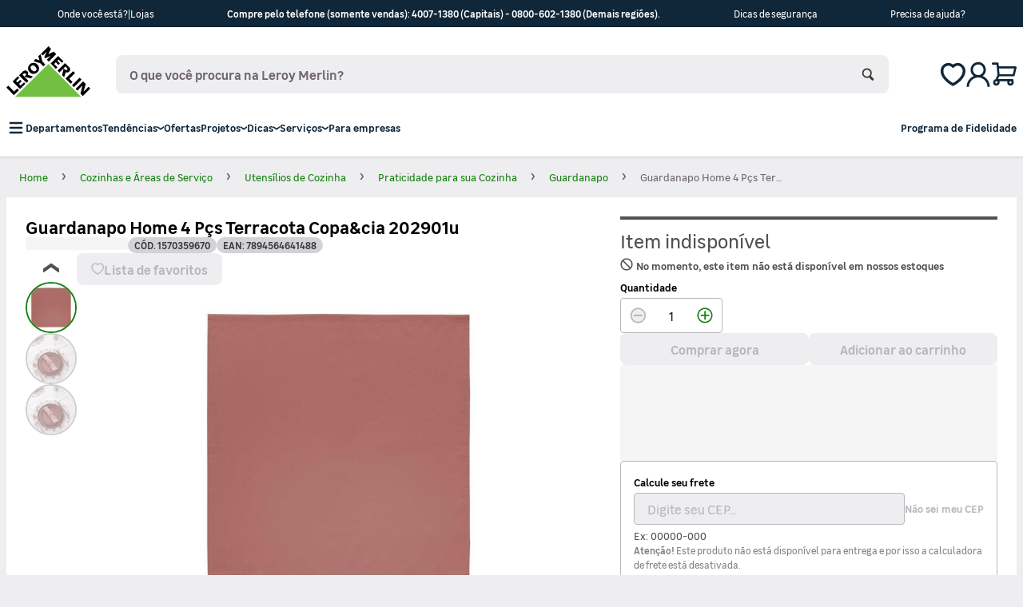

--- FILE ---
content_type: text/html; charset=utf-8
request_url: https://www.leroymerlin.com.br/guardanapo-home-4-pcs-terracota-copaecia-202901u_1570359670
body_size: 43771
content:
<!DOCTYPE html><html lang="pt-br" class="scroll-smooth"><head>
<script>
    window.ddjskey = "A1CF525E3225F0C2CD3AC6DF43E354";
    window.ddoptions = {};
    </script>
    <script src="https://js.datadome.co/tags.js" async>
</script>
<meta charSet="utf-8"/><meta name="viewport" content="width=device-width, initial-scale=1"/><link rel="preload" as="image" href="https://cdn.leroymerlin.com.br/products/guardanapo_home_4_pcs_terracota_copaecia_202901u_1570359670_3dd6_600x600.jpg" fetchPriority="high"/><link rel="stylesheet" href="https://cdn.leroymerlin.com.br/ssr/1.65.0/_next/static/css/872b284056e3129d.css" data-precedence="next"/><link rel="stylesheet" href="https://cdn.leroymerlin.com.br/ssr/1.65.0/_next/static/css/a144f62e702bfc77.css" data-precedence="next"/><link rel="preload" as="script" fetchPriority="low" href="https://cdn.leroymerlin.com.br/ssr/1.65.0/_next/static/chunks/webpack-2704125ddf096a4c.js"/><script src="https://cdn.leroymerlin.com.br/ssr/1.65.0/_next/static/chunks/9e8b3555-a427df63dc185c3e.js" async="" type="f68ca83b3ecd9decf441af50-text/javascript"></script><script src="https://cdn.leroymerlin.com.br/ssr/1.65.0/_next/static/chunks/5354-34071fa1738b1f2e.js" async="" type="f68ca83b3ecd9decf441af50-text/javascript"></script><script src="https://cdn.leroymerlin.com.br/ssr/1.65.0/_next/static/chunks/main-app-2aa255bc337028af.js" async="" type="f68ca83b3ecd9decf441af50-text/javascript"></script><script src="https://cdn.leroymerlin.com.br/ssr/1.65.0/_next/static/chunks/3371-d87df77ea5caa713.js" async="" type="f68ca83b3ecd9decf441af50-text/javascript"></script><script src="https://cdn.leroymerlin.com.br/ssr/1.65.0/_next/static/chunks/8303-0a0be6974308f622.js" async="" type="f68ca83b3ecd9decf441af50-text/javascript"></script><script src="https://cdn.leroymerlin.com.br/ssr/1.65.0/_next/static/chunks/8273-c6c5b68552b928ab.js" async="" type="f68ca83b3ecd9decf441af50-text/javascript"></script><script src="https://cdn.leroymerlin.com.br/ssr/1.65.0/_next/static/chunks/2581-e2cb787620e051a6.js" async="" type="f68ca83b3ecd9decf441af50-text/javascript"></script><script src="https://cdn.leroymerlin.com.br/ssr/1.65.0/_next/static/chunks/1809-c2ce847c73ee3e8b.js" async="" type="f68ca83b3ecd9decf441af50-text/javascript"></script><script src="https://cdn.leroymerlin.com.br/ssr/1.65.0/_next/static/chunks/6572-58040365494b53d3.js" async="" type="f68ca83b3ecd9decf441af50-text/javascript"></script><script src="https://cdn.leroymerlin.com.br/ssr/1.65.0/_next/static/chunks/5818-378f81caa5011e5e.js" async="" type="f68ca83b3ecd9decf441af50-text/javascript"></script><script src="https://cdn.leroymerlin.com.br/ssr/1.65.0/_next/static/chunks/3793-19e910f979e8a5f4.js" async="" type="f68ca83b3ecd9decf441af50-text/javascript"></script><script src="https://cdn.leroymerlin.com.br/ssr/1.65.0/_next/static/chunks/7263-c07ff90fe5f5fd95.js" async="" type="f68ca83b3ecd9decf441af50-text/javascript"></script><script src="https://cdn.leroymerlin.com.br/ssr/1.65.0/_next/static/chunks/6664-958a6f9c6ff05623.js" async="" type="f68ca83b3ecd9decf441af50-text/javascript"></script><script src="https://cdn.leroymerlin.com.br/ssr/1.65.0/_next/static/chunks/9813-b25c09a4fd320504.js" async="" type="f68ca83b3ecd9decf441af50-text/javascript"></script><script src="https://cdn.leroymerlin.com.br/ssr/1.65.0/_next/static/chunks/5223-597c8372dd5143bb.js" async="" type="f68ca83b3ecd9decf441af50-text/javascript"></script><script src="https://cdn.leroymerlin.com.br/ssr/1.65.0/_next/static/chunks/4243-98c6cf7247b8393d.js" async="" type="f68ca83b3ecd9decf441af50-text/javascript"></script><script src="https://cdn.leroymerlin.com.br/ssr/1.65.0/_next/static/chunks/7241-9f9c78a744e43d82.js" async="" type="f68ca83b3ecd9decf441af50-text/javascript"></script><script src="https://cdn.leroymerlin.com.br/ssr/1.65.0/_next/static/chunks/8686-236aecc415c570cc.js" async="" type="f68ca83b3ecd9decf441af50-text/javascript"></script><script src="https://cdn.leroymerlin.com.br/ssr/1.65.0/_next/static/chunks/5332-4dbd02842f065cc7.js" async="" type="f68ca83b3ecd9decf441af50-text/javascript"></script><script src="https://cdn.leroymerlin.com.br/ssr/1.65.0/_next/static/chunks/7134-d6d90ea5146c7e10.js" async="" type="f68ca83b3ecd9decf441af50-text/javascript"></script><script src="https://cdn.leroymerlin.com.br/ssr/1.65.0/_next/static/chunks/app/global-error-4d5bc8918b8bb940.js" async="" type="f68ca83b3ecd9decf441af50-text/javascript"></script><script src="https://cdn.leroymerlin.com.br/ssr/1.65.0/_next/static/chunks/1483-7eb997315a045b99.js" async="" type="f68ca83b3ecd9decf441af50-text/javascript"></script><script src="https://cdn.leroymerlin.com.br/ssr/1.65.0/_next/static/chunks/5910-6174c00adae54d0e.js" async="" type="f68ca83b3ecd9decf441af50-text/javascript"></script><script src="https://cdn.leroymerlin.com.br/ssr/1.65.0/_next/static/chunks/8471-59c7fc95c79e8f4b.js" async="" type="f68ca83b3ecd9decf441af50-text/javascript"></script><script src="https://cdn.leroymerlin.com.br/ssr/1.65.0/_next/static/chunks/1453-85ad818cbb88e312.js" async="" type="f68ca83b3ecd9decf441af50-text/javascript"></script><script src="https://cdn.leroymerlin.com.br/ssr/1.65.0/_next/static/chunks/509-2ec42b919efa529d.js" async="" type="f68ca83b3ecd9decf441af50-text/javascript"></script><script src="https://cdn.leroymerlin.com.br/ssr/1.65.0/_next/static/chunks/9426-f2b2fceb58548299.js" async="" type="f68ca83b3ecd9decf441af50-text/javascript"></script><script src="https://cdn.leroymerlin.com.br/ssr/1.65.0/_next/static/chunks/5534-0296d4637282d337.js" async="" type="f68ca83b3ecd9decf441af50-text/javascript"></script><script src="https://cdn.leroymerlin.com.br/ssr/1.65.0/_next/static/chunks/3706-757e3dd6c1a61044.js" async="" type="f68ca83b3ecd9decf441af50-text/javascript"></script><script src="https://cdn.leroymerlin.com.br/ssr/1.65.0/_next/static/chunks/8480-8058d2c06c1432ee.js" async="" type="f68ca83b3ecd9decf441af50-text/javascript"></script><script src="https://cdn.leroymerlin.com.br/ssr/1.65.0/_next/static/chunks/4551-53f8e0dfb6f1d888.js" async="" type="f68ca83b3ecd9decf441af50-text/javascript"></script><script src="https://cdn.leroymerlin.com.br/ssr/1.65.0/_next/static/chunks/6629-7a4687ca3c35ead7.js" async="" type="f68ca83b3ecd9decf441af50-text/javascript"></script><script src="https://cdn.leroymerlin.com.br/ssr/1.65.0/_next/static/chunks/app/layout-0b4b1f733adf9407.js" async="" type="f68ca83b3ecd9decf441af50-text/javascript"></script><script src="https://cdn.leroymerlin.com.br/ssr/1.65.0/_next/static/chunks/app/error-d2dbebafdfbe8028.js" async="" type="f68ca83b3ecd9decf441af50-text/javascript"></script><script src="https://cdn.leroymerlin.com.br/ssr/1.65.0/_next/static/chunks/app/not-found-a8295f536823b061.js" async="" type="f68ca83b3ecd9decf441af50-text/javascript"></script><script src="https://cdn.leroymerlin.com.br/ssr/1.65.0/_next/static/chunks/9210-cd370fb613967bcc.js" async="" type="f68ca83b3ecd9decf441af50-text/javascript"></script><script src="https://cdn.leroymerlin.com.br/ssr/1.65.0/_next/static/chunks/8397-b29ae30edb593247.js" async="" type="f68ca83b3ecd9decf441af50-text/javascript"></script><script src="https://cdn.leroymerlin.com.br/ssr/1.65.0/_next/static/chunks/8551-eeca8139ef04190c.js" async="" type="f68ca83b3ecd9decf441af50-text/javascript"></script><script src="https://cdn.leroymerlin.com.br/ssr/1.65.0/_next/static/chunks/9476-3cd552e4bb96a9f3.js" async="" type="f68ca83b3ecd9decf441af50-text/javascript"></script><script src="https://cdn.leroymerlin.com.br/ssr/1.65.0/_next/static/chunks/7303-7c05ffd0095925d3.js" async="" type="f68ca83b3ecd9decf441af50-text/javascript"></script><script src="https://cdn.leroymerlin.com.br/ssr/1.65.0/_next/static/chunks/5442-dd19bbdb0a6f4db1.js" async="" type="f68ca83b3ecd9decf441af50-text/javascript"></script><script src="https://cdn.leroymerlin.com.br/ssr/1.65.0/_next/static/chunks/1491-eeebfb41fd07d272.js" async="" type="f68ca83b3ecd9decf441af50-text/javascript"></script><script src="https://cdn.leroymerlin.com.br/ssr/1.65.0/_next/static/chunks/app/(catalog)/product/%5Bslug%5D/page-b435e1a43c11e823.js" async="" type="f68ca83b3ecd9decf441af50-text/javascript"></script><link rel="preload" href="//leroymerlinbr.api.useinsider.com/ins.js?id=10005714" as="script"/><link rel="preload" href="https://cdn.cookielaw.org/scripttemplates/otSDKStub.js" as="script"/><meta property="fb:app_id" content="1302962583545114"/><link rel="preconnect" href="https://cdn.leroymerlin.com.br"/><link rel="dns-prefetch" href="https://cdn.leroymerlin.com.br"/><link rel="preconnect" href="https://1CF3ZT43ZU-dsn.algolia.net" crossorigin="anonymous"/><meta name="theme-color" content="#158110"/><title>Guardanapo Home 4 Pçs Terracota Copa&amp;cia 202901u | Leroy Merlin</title><meta name="description" content="Buscando Guardanapo Home 4 Pçs Terracota Copa&amp;cia 202901u? Acesse e confira as melhores ofertas no site da Leroy Merlin!"/><meta name="robots" content="NOODP"/><meta name="msvalidate.01" content="F05ACB8797C9D9067A24A09B973679BE"/><meta name="data-region" content="outros"/><meta name="sap-category" content="secao-/subsecao-/tipo-/subtipo-"/><meta name="page-type" content="product"/><meta name="ga-track" content="mplace/departamentos/cozinhas-e-areas-de-servico/utensilio-de-cozinha/praticidade-para-sua-cozinha-/guardanapo/secao-/subsecao-/tipo-/subtipo-/produto/guardanapo-home-4-pcs-terracota-copaecia-202901u_1570359670"/><meta name="friendly-category" content="mpl/dep/coz-e-are-de-ser/gua"/><link rel="canonical" href="https://www.leroymerlin.com.br/guardanapo-home-4-pcs-terracota-copaecia-202901u_1570359670"/><meta name="format-detection" content="telephone=no"/><meta name="apple-mobile-web-app-capable" content="yes"/><meta name="apple-mobile-web-app-status-bar-style" content="black"/><meta property="og:title" content="Guardanapo Home 4 Pçs Terracota Copa&amp;cia 202901u | Leroy Merlin"/><meta property="og:description" content="Buscando Guardanapo Home 4 Pçs Terracota Copa&amp;cia 202901u? Acesse e confira as melhores ofertas no site da Leroy Merlin!"/><meta property="og:url" content="https://www.leroymerlin.com.br/institucional/politica-de-privacidade"/><meta property="og:image" content="https://cdn.leroymerlin.com.br/products/guardanapo_home_4_pcs_terracota_copaecia_202901u_1570359670_3dd6_300x300.jpg"/><meta property="og:type" content="website"/><meta name="twitter:card" content="summary_large_image"/><meta name="twitter:title" content="Guardanapo Home 4 Pçs Terracota Copa&amp;cia 202901u | Leroy Merlin"/><meta name="twitter:description" content="Buscando Guardanapo Home 4 Pçs Terracota Copa&amp;cia 202901u? Acesse e confira as melhores ofertas no site da Leroy Merlin!"/><meta name="twitter:image" content="https://cdn.leroymerlin.com.br/products/guardanapo_home_4_pcs_terracota_copaecia_202901u_1570359670_3dd6_300x300.jpg"/><link rel="icon" href="/favicon.ico"/><meta name="next-size-adjust"/><script async="" id="gtm-ecommerce-script" type="f68ca83b3ecd9decf441af50-text/javascript">
          (function(w,d,s,l,i){w[l]=w[l]||[];w[l].push({'gtm.start':
          new Date().getTime(),event:'gtm.js'});var f=d.getElementsByTagName(s)[0],
          j=d.createElement(s),dl=l!='dataLayer'?'&l='+l:'';j.async=true;j.src=
          'https://www.googletagmanager.com/gtm.js?id='+i+dl;f.parentNode.insertBefore(j,f);
          })(window,document,'script','dataLayer', 'GTM-H4HJ');
        </script><script src="https://cdn.leroymerlin.com.br/ssr/1.65.0/_next/static/chunks/polyfills-42372ed130431b0a.js" noModule="" type="f68ca83b3ecd9decf441af50-text/javascript"></script><script type="f68ca83b3ecd9decf441af50-text/javascript">window[Symbol.for("InstantSearchInitialResults")] = {"production_products":{"state":{"facets":["*"],"disjunctiveFacets":[],"hierarchicalFacets":[],"facetsRefinements":{},"facetsExcludes":{},"disjunctiveFacetsRefinements":{},"numericRefinements":{},"tagRefinements":[],"hierarchicalFacetsRefinements":{},"index":"production_products","filters":"regionalAttributes.outros.promotionalPrice \u003e 0 AND regionalAttributes.outros.available=1 AND regionalAttributes.outros.stock.hasStock=1","hitsPerPage":36,"analyticsTags":["#outros","#loginOff","#desktop"],"maxValuesPerFacet":1000,"page":0,"analytics":true,"clickAnalytics":true,"facetingAfterDistinct":true,"query":"","userToken":"anonymous-e5626483-506e-4877-97de-5f400acccca7"},"results":[{"hits":[],"nbHits":0,"nbPages":0,"page":0,"processingTimeMS":0,"hitsPerPage":0,"exhaustiveNbHits":false,"query":"","params":""}],"requestParams":[{"analytics":true,"analyticsTags":["#outros","#loginOff","#desktop"],"clickAnalytics":true,"facetingAfterDistinct":true,"facets":["*"],"filters":"regionalAttributes.outros.promotionalPrice \u003e 0 AND regionalAttributes.outros.available=1 AND regionalAttributes.outros.stock.hasStock=1","hitsPerPage":36,"maxValuesPerFacet":1000,"page":0,"query":"","userToken":"anonymous-e5626483-506e-4877-97de-5f400acccca7"}]}}</script></head><body class="__className_d37c44"><noscript><iframe title="gtm" src="https://www.googletagmanager.com/ns.html?id=GTM-H4HJ" height="0" width="0" style="display:none;visibility:hidden"></iframe></noscript><script type="application/ld+json">{"@context":"https://schema.org","potentialAction":{"@id":"main-search-bar","@type":"SearchAction","target":{"@type":"EntryPoint","urlTemplate":"https://www.leroymerlin.com.br/search?q={term}"},"query-input":{"@type":"PropertyValueSpecification","valueName":"term","valueRequired":"https://schema.org/True"}},"@type":"WebSite","url":"https://www.leroymerlin.com.br/"}</script><script type="application/ld+json">{"@context":"https://schema.org","@type":"ItemList","itemListElement":[{"@type":"SiteNavigationElement","url":"https://www.leroymerlin.com.br/departamentos","name":"Departamentos"},{"@type":"SiteNavigationElement","url":"https://www.leroymerlin.com.br/tendencias-do-ano","name":"Tendências"},{"@type":"SiteNavigationElement","url":"https://www.leroymerlin.com.br/pagina-de-ofertas-promocoes?utm_medium=menu&utm_source=site&utm_campaign=pagina_de_ofertas","name":"Ofertas"},{"@type":"SiteNavigationElement","name":"Projetos"},{"@type":"SiteNavigationElement","url":"https://www.leroymerlin.com.br/blog2","name":"Dicas"},{"@type":"SiteNavigationElement","name":"Serviços"},{"@type":"SiteNavigationElement","url":"https://www.leroymerlin.com.br/modular/parasuaempresa","name":"Para empresas"},{"@type":"SiteNavigationElement","url":"https://www.leroymerlin.com.br/fidelidade/programa","name":"Programa de Fidelidade"}]}</script><script type="application/ld+json">{"@context":"https://schema.org","@type":"Organization","logo":"https://cdn.leroymerlin.com.br/assets/images/lizard/logo-leroy.svg","name":"https://www.leroymerlin.com.br/institucional/sobre-a-leroy-merlin","address":[{"addressLocality":"Acre","addressRegion":"AC","@type":"PostalAddress"},{"addressLocality":"Alagoas","addressRegion":"AL","@type":"PostalAddress"},{"addressLocality":"Bahia","addressRegion":"BA","@type":"PostalAddress"},{"addressLocality":"Baixada Santista","addressRegion":"SP","@type":"PostalAddress"},{"addressLocality":"Bauru","addressRegion":"SP","@type":"PostalAddress"},{"addressLocality":"Estado de Minas Gerais","addressRegion":"MG","@type":"PostalAddress"},{"addressLocality":"Brasília","addressRegion":"DF","@type":"PostalAddress"},{"addressLocality":"Campinas","addressRegion":"SP","@type":"PostalAddress"},{"addressLocality":"Ceará","addressRegion":"CE","@type":"PostalAddress"},{"addressLocality":"Estado do Paraná","addressRegion":"PR","@type":"PostalAddress"},{"addressLocality":"Espírito Santo","addressRegion":"ES","@type":"PostalAddress"},{"addressLocality":"Goiânia","addressRegion":"GO","@type":"PostalAddress"},{"addressLocality":"Porto Alegre e Região","addressRegion":"RS","@type":"PostalAddress"},{"addressLocality":"São Paulo e Região","addressRegion":"SP","@type":"PostalAddress"},{"addressLocality":"Joinville","addressRegion":"SC","@type":"PostalAddress"},{"addressLocality":"Londrina","addressRegion":"PR","@type":"PostalAddress"},{"addressLocality":"Mato Grosso","addressRegion":"MT","@type":"PostalAddress"},{"addressLocality":"Mato Grosso do Sul","addressRegion":"MS","@type":"PostalAddress"},{"addressLocality":"Demais Regiões","addressRegion":"-","@type":"PostalAddress"},{"addressLocality":"Ribeirão Preto","addressRegion":"SP","@type":"PostalAddress"},{"addressLocality":"Rio de Janeiro","addressRegion":"RJ","@type":"PostalAddress"},{"addressLocality":"Rio Grande do Norte","addressRegion":"RN","@type":"PostalAddress"},{"addressLocality":"Rondônia","addressRegion":"RO","@type":"PostalAddress"},{"addressLocality":"Santa Catarina","addressRegion":"SC","@type":"PostalAddress"},{"addressLocality":"São José do Rio Preto","addressRegion":"SP","@type":"PostalAddress"},{"addressLocality":"Sorocaba","addressRegion":"SP","@type":"PostalAddress"},{"addressLocality":"Uberlândia","addressRegion":"MG","@type":"PostalAddress"},{"addressLocality":"Vale do Paraíba","addressRegion":"SP","@type":"PostalAddress"}],"sameAs":["https://www.twitter.com/LeroyMerlinBRA","https://facebook.com/LeroyMerlinBrasil","https://instagram.com/leroymerlinbrasil","https://pinterest.com/leroymerlinbr","https://youtube.com/LeroyMerlinBRA"],"telephone":["4007 1380","0800 602 1380"],"url":"https://www.leroymerlin.com.br/"}</script><div style="position:fixed;z-index:9999;top:16px;left:16px;right:16px;bottom:16px;pointer-events:none"></div><header class="relative z-50 antialiased shadow-xs bg-white"><div class="relative py-2 [&amp;_a]:no-underline [&amp;_a]:outline-none bg-green-700 lg:bg-blue-900"><div class="relative mx-auto max-w-6xl px-2"><div class="flex f-justify-[var(--f-justify-initial)] sm:f-justify-[var(--f-justify-sm)] md:f-justify-[var(--f-justify-md)] lg:f-justify-[var(--f-justify-lg)] xl:f-justify-[var(--f-justify-xl)] 2xl:f-justify-[var(--f-justify-2xl)]" style="--f-justify-initial:center;--f-justify-sm:center;--f-justify-md:center;--f-justify-lg:space-between;--f-justify-xl:space-between;--f-justify-2xl:space-between"><div class="flex f-items-[var(--f-items-initial)] sm:f-items-[var(--f-items-sm)] md:f-items-[var(--f-items-md)] lg:f-items-[var(--f-items-lg)] xl:f-items-[var(--f-items-xl)] 2xl:f-items-[var(--f-items-2xl)] f-direction-[var(--f-direction-initial)] sm:f-direction-[var(--f-direction-sm)] md:f-direction-[var(--f-direction-md)] lg:f-direction-[var(--f-direction-lg)] xl:f-direction-[var(--f-direction-xl)] 2xl:f-direction-[var(--f-direction-2xl)] f-justify-[var(--f-justify-initial)] sm:f-justify-[var(--f-justify-sm)] md:f-justify-[var(--f-justify-md)] lg:f-justify-[var(--f-justify-lg)] xl:f-justify-[var(--f-justify-xl)] 2xl:f-justify-[var(--f-justify-2xl)] gap-[var(--stack-spacing-initial)] sm:gap-[var(--stack-spacing-sm)] md:gap-[var(--stack-spacing-md)] lg:gap-[var(--stack-spacing-lg)] xl:gap-[var(--stack-spacing-xl)] 2xl:gap-[var(--stack-spacing-2xl)]" style="--f-items-initial:center;--f-items-sm:center;--f-items-md:center;--f-items-lg:center;--f-items-xl:center;--f-items-2xl:center;--f-direction-initial:row;--f-direction-sm:row;--f-direction-md:row;--f-direction-lg:row;--f-direction-xl:row;--f-direction-2xl:row;--f-justify-initial:center;--f-justify-sm:center;--f-justify-md:center;--f-justify-lg:center;--f-justify-xl:center;--f-justify-2xl:center;--stack-spacing-initial:var(--spacing-3);--stack-spacing-sm:var(--spacing-3);--stack-spacing-md:var(--spacing-3);--stack-spacing-lg:var(--spacing-3);--stack-spacing-xl:var(--spacing-3);--stack-spacing-2xl:var(--spacing-3)"><button class="text-[var(--text-color)] font-[var(--text-weight)] text-sm block hover:underline" style="--text-color:var(--colors-white);--text-weight:normal">Onde você está?</button><span class="text-[var(--text-color)] font-[var(--text-weight)] text-sm block" style="--text-color:var(--colors-white);--text-weight:normal">|</span><a href="/lojas" class="text-[var(--text-color)] font-[var(--text-weight)] text-sm block hover:underline" style="--text-color:var(--colors-white);--text-weight:normal">Lojas</a></div><span class="text-[var(--text-color)] font-[var(--text-weight)] text-sm block" style="--text-color:var(--colors-white);--text-weight:bold">Compre pelo telefone (somente vendas): 4007-1380 (Capitais) - 0800-602-1380 (Demais regiões).</span><a href="/modular/dicasdeseguranca" class="text-[var(--text-color)] font-[var(--text-weight)] text-sm block hover:underline" style="--text-color:var(--colors-white);--text-weight:normal">Dicas de segurança</a><a href="/fale-conosco" class="text-[var(--text-color)] font-[var(--text-weight)] text-sm block hover:underline" style="--text-color:var(--colors-white);--text-weight:normal">Precisa de ajuda?</a></div></div></div><div class="relative mx-auto max-w-7xl px-2 z-50 gap-y-5 pb-5 pt-6"><div class="flex f-items-[var(--f-items-initial)] sm:f-items-[var(--f-items-sm)] md:f-items-[var(--f-items-md)] lg:f-items-[var(--f-items-lg)] xl:f-items-[var(--f-items-xl)] 2xl:f-items-[var(--f-items-2xl)] f-justify-[var(--f-justify-initial)] sm:f-justify-[var(--f-justify-sm)] md:f-justify-[var(--f-justify-md)] lg:f-justify-[var(--f-justify-lg)] xl:f-justify-[var(--f-justify-xl)] 2xl:f-justify-[var(--f-justify-2xl)] flex-wrap" style="--f-items-initial:center;--f-items-sm:center;--f-items-md:center;--f-items-lg:center;--f-items-xl:center;--f-items-2xl:center;--f-justify-initial:space-between;--f-justify-sm:space-between;--f-justify-md:space-between;--f-justify-lg:space-between;--f-justify-xl:space-between;--f-justify-2xl:space-between"><a href="/" class="[&amp;_svg]:block [&amp;_svg]:w-[55px] [&amp;_svg]:lg:w-[105px]" title="Logo Leroy Merlin"><svg viewBox="0 0 149 99" aria-hidden="true"><path fill="#72bf44" d="M15.4 89.5h117.4L74.5 31.1 15.4 89.5z"></path><path fill="#000" d="M19.3 74.5l-5.7 5.6L3.4 69.7 0 73l13.2 13.5 9.1-8.9-3-3.1zm14.4-8.1l-2.6-2.6-5.9 5.8-2.9-2.9 4.8-4.7-2.7-2.7-4.8 4.6-2.4-2.5 5.8-5.6-2.6-2.6-9.4 9.1 13.3 13.3 9.4-9.2zm5.5-5.2L32 53.8l11.6 3.1 3.5-3.4s-8.4-2.9-8.8-2.8c-.1 0 1.8-5.1-2.5-7.4 0 0-3.2-1.7-6.5 1.2l-6.9 6.8 13.3 13.4 3.5-3.5zM28.7 50.4c-.1-.1 2.2-2.1 2.6-2.4.2-.1 1.6-1.1 2.8.1 0 0 2 1.6.1 3.5-2 1.9-2.2 2.1-2.2 2.1l-3.3-3.3zm26.4-4.6c4.7-4.5 3-10.4-.1-13.6-3.8-3.9-10.3-3.4-13.5-.3-3.2 3.1-4.8 9.2-.3 13.8 4.9 5 10.7 3.2 13.9.1zM44.2 34.9c1.2-1.2 3.7-2.3 6.7.8 3.4 3.5 3.5 5.5 1.4 7.5s-4.6 1.5-7.6-1.5c-2.5-2.6-2.3-5.1-.5-6.8zm21.4.5l3.4-3.3-5.2-5.4-3.1-12.9-4 3.9 2.1 7.3-7-2.6-3.7 3.7L60 29.9l5.6 5.5zm6.1-26l-4.5 9.7 2 2 9.7-4.4-7.1 7 3.3 3.3 13.4-13.3-4.3-4.3-9.8 4.5 4.8-9.5-4.4-4.5-13.4 13.3 3.1 3.1 7.2-6.9zm16.1 30.4l2.8-2.7-5.8-5.9 2.9-2.9 4.6 4.7 2.8-2.8-4.6-4.7 2.2-2.2 5.8 5.9 2.7-2.7-9.3-9.4-13.4 13.3 9.3 9.4zm6.5 6.6l7.3-7.3-2.6 12 3.5 3.6s2.8-8.6 2.9-8.9c0 0 3 1.7 6.3-1.2 0 0 3.2-3.1.7-6.7l-8.1-8.2-13.5 13.2 3.5 3.5zM105 35.7l2.5 2.5c.3.3 2 1.6-.1 3.6 0 0-1.7 1.1-3.2-.4l-2.4-2.5c0-.1 2.9-2.9 3.2-3.2zm9.2 30.7l3.2-3.2-5.6-5.7 10.1-10.1-3.4-3.5L105 57.2l9.2 9.2zm19.2-7.4L120 72.3l-3.4-3.4L130 55.6l3.4 3.4zm12.5 12.6l-8.9 8.8 3.9-13.8-4.6-4.6-13.4 13.3 3.2 3.1 8.9-9-3.5 14.5 4.1 4.1L149 74.7l-3.1-3.1z"></path></svg></a><div class="relative z-10 order-1 mt-4 w-full duration-100 ease-in will-change-transform md:mt-6 md:translate-y-0 lg:order-[0] lg:ml-8 lg:mr-16 lg:mt-0 lg:flex-1" role="combobox" aria-expanded="false" aria-haspopup="listbox" aria-labelledby="autocomplete-536552-label"><form class="w-full" noValidate="" role="search" action=""><div class="relative" style="--text-field-slot-left-width:0px;--text-field-slot-right-width:0px"><div><input class="inline-flex w-full appearance-none items-center justify-center rounded-lg text-neutral-900 outline-none transition duration-100 ease-in focus:ring-2 read-only:bg-neutral-100 disabled:pointer-events-none disabled:bg-neutral-100 disabled:text-neutral-300 data-[invalid]:border-critical-600 data-[invalid]:focus:ring-critical-300 pl-[max(theme(&#x27;spacing.4&#x27;),var(--text-field-slot-left-width))] pr-[max(theme(&#x27;spacing.4&#x27;),var(--text-field-slot-right-width))] text-base h-10 border border-transparent bg-gray-100 font-bold reset-search placeholder:text-gray-600 hover:border-gray-300 focus:border-gray-400 focus:bg-white focus:ring-gray-200 lg:h-12 lg:text-lg" aria-autocomplete="both" autoComplete="off" autoCorrect="off" autoCapitalize="off" enterKeyHint="search" spellCheck="false" placeholder="O que você procura na Leroy Merlin?" maxLength="512" type="search" id="@autocomplete-quicksearch-input" value=""/><div class="absolute top-0 flex h-full items-center justify-center px-3 data-[slot=&#x27;left&#x27;]:left-0 data-[slot=&#x27;right&#x27;]:right-0 [&amp;:not(button)&gt;svg]:h-4 [&amp;:not(button)&gt;svg]:w-4" data-slot="right"><div class="flex f-items-[var(--f-items-initial)] sm:f-items-[var(--f-items-sm)] md:f-items-[var(--f-items-md)] lg:f-items-[var(--f-items-lg)] xl:f-items-[var(--f-items-xl)] 2xl:f-items-[var(--f-items-2xl)] f-direction-[var(--f-direction-initial)] sm:f-direction-[var(--f-direction-sm)] md:f-direction-[var(--f-direction-md)] lg:f-direction-[var(--f-direction-lg)] xl:f-direction-[var(--f-direction-xl)] 2xl:f-direction-[var(--f-direction-2xl)] gap-[var(--stack-spacing-initial)] sm:gap-[var(--stack-spacing-sm)] md:gap-[var(--stack-spacing-md)] lg:gap-[var(--stack-spacing-lg)] xl:gap-[var(--stack-spacing-xl)] 2xl:gap-[var(--stack-spacing-2xl)]" style="--f-items-initial:center;--f-items-sm:center;--f-items-md:center;--f-items-lg:center;--f-items-xl:center;--f-items-2xl:center;--f-direction-initial:row;--f-direction-sm:row;--f-direction-md:row;--f-direction-lg:row;--f-direction-xl:row;--f-direction-2xl:row;--stack-spacing-initial:var(--spacing-1);--stack-spacing-sm:var(--spacing-1);--stack-spacing-md:var(--spacing-1);--stack-spacing-lg:var(--spacing-1);--stack-spacing-xl:var(--spacing-1);--stack-spacing-2xl:var(--spacing-1)"><button aria-label="Buscar" class="inline-flex select-none appearance-none items-center gap-1.5 justify-center space-x-2 border-2 border-transparent font-semibold no-underline outline-none transition duration-100 ease-in focus:ring-2 disabled:cursor-not-allowed disabled:border-neutral-100 disabled:bg-neutral-100 disabled:text-neutral-300 disabled:shadow-none disabled:hover:bg-neutral-100 text-sm h-7 rounded-full text-neutral-800 hover:bg-neutral-100 focus:ring-neutral-300 active:bg-neutral-200 px-1 [&amp;_svg]:w-4 [&amp;_svg]:h-4" type="submit"><div class="inline-flex"><svg xmlns="http://www.w3.org/2000/svg" fill="none" viewBox="0 0 23 25" aria-hidden="true" focusable="false" role="presentation" class="inline-flex text-current h-3 w-3" data-testid="icon-button--icon"><path fill="currentColor" d="m22.16 20.679-5.023-5.024a9.77 9.77 0 0 0 1.786-5.581c.112-5.135-4.13-9.377-9.376-9.377a9.48 9.48 0 0 0-9.489 9.489 9.48 9.48 0 0 0 9.489 9.488c1.34 0 2.79-.335 4.018-.893l5.247 5.247c.446.446 1.004.67 1.674.67.558 0 1.228-.224 1.674-.67l.112-.112c.447-.447.67-1.005.67-1.563-.112-.67-.335-1.228-.782-1.674Zm-5.916-10.493c0 3.683-3.014 6.697-6.697 6.697-3.684 0-6.698-3.014-6.698-6.697 0-3.684 3.014-6.698 6.698-6.698 3.683 0 6.697 3.014 6.697 6.698Z"></path></svg></div></button></div></div></div><div class="pointer-events-auto absolute z-50 -ml-2 -mr-2 flex-col overflow-hidden bg-white p-6 text-neutral-900 shadow-sm duration-100 will-change-transform animate-in data-[state=open]:flex data-[state=closed]:hidden data-[state=open]:slide-in-from-top-2 data-[state]:motion-reduce:animate-none md:ml-0 md:mt-2 md:w-full md:rounded-md" aria-labelledby="@autocomplete-quicksearch-label" data-state="closed"></div></div></form></div><div class="flex f-direction-[var(--f-direction-initial)] sm:f-direction-[var(--f-direction-sm)] md:f-direction-[var(--f-direction-md)] lg:f-direction-[var(--f-direction-lg)] xl:f-direction-[var(--f-direction-xl)] 2xl:f-direction-[var(--f-direction-2xl)] gap-[var(--stack-spacing-initial)] sm:gap-[var(--stack-spacing-sm)] md:gap-[var(--stack-spacing-md)] lg:gap-[var(--stack-spacing-lg)] xl:gap-[var(--stack-spacing-xl)] 2xl:gap-[var(--stack-spacing-2xl)]" style="--f-direction-initial:row;--f-direction-sm:row;--f-direction-md:row;--f-direction-lg:row;--f-direction-xl:row;--f-direction-2xl:row;--stack-spacing-initial:var(--spacing-8);--stack-spacing-sm:var(--spacing-8);--stack-spacing-md:var(--spacing-8);--stack-spacing-lg:var(--spacing-8);--stack-spacing-xl:var(--spacing-8);--stack-spacing-2xl:var(--spacing-8)"><a href="/minhas-listas-de-desejos" aria-label="Lista de favoritos" class="relative flex items-center outline-none [&amp;_svg]:transition-colors [&amp;_svg]:duration-150 [&amp;_svg]:ease-in [&amp;_svg]:hover:text-green-600 [&amp;_svg]:focus:text-green-600 text-info-900"><div class="inline-flex"><svg xmlns="http://www.w3.org/2000/svg" fill="none" viewBox="0 0 33 31" aria-hidden="true" focusable="false" role="presentation" class="inline-flex text-current lg:w-8 lg:h-8 h-6 w-6"><path fill="currentColor" d="M16.941 30.494c-.41 0-.81-.09-1.15-.29-5.169-2.889-8.868-6.018-11.627-9.838-2.28-3.14-3.33-6.309-3.19-9.668.22-5.349 4.37-9.558 9.658-9.788 2.31-.1 4.47.62 6.34 2.1.38-.29.769-.57 1.219-.82C20.91.65 24.08.48 26.889 1.73c2.91 1.29 5.08 3.98 5.79 7.178.66 2.96.17 5.94-1.49 9.129-1.65 3.17-4.17 5.999-7.69 8.638-1.299.97-2.669 1.84-3.988 2.67-.4.25-.8.5-1.2.76-.4.26-.89.39-1.37.39ZM11.072 4.46h-.28c-3.429.15-6.119 2.89-6.259 6.38-.1 2.529.72 4.968 2.51 7.448 2.34 3.24 5.499 5.949 9.888 8.478.23-.14.45-.29.68-.43 1.32-.83 2.57-1.62 3.76-2.51 3.089-2.319 5.268-4.748 6.668-7.438 1.26-2.41 1.64-4.61 1.17-6.709-.47-2.11-1.88-3.869-3.76-4.709-1.79-.8-3.749-.69-5.498.3-.4.23-.82.55-1.25.9-.24.19-.48.38-.74.57l-1.18.87-1.16-1.07-.31-.28c-1.27-1.21-2.659-1.81-4.229-1.81l-.01.01Z"></path></svg></div></a><button aria-label="Entrar" class="relative flex items-center outline-none [&amp;_svg]:transition-colors [&amp;_svg]:duration-150 [&amp;_svg]:ease-in [&amp;_svg]:hover:text-green-600 [&amp;_svg]:focus:text-green-600 text-info-900" type="button" id="radix-:R54kqdkq:" aria-haspopup="menu" aria-expanded="false" data-state="closed" disable="facebook"><div class="inline-flex"><svg xmlns="http://www.w3.org/2000/svg" fill="none" viewBox="0 0 30 33" aria-hidden="true" focusable="false" role="presentation" class="inline-flex text-current lg:w-8 lg:h-8 h-6 w-6"><path fill="currentColor" d="M28.723 26.812a15.046 15.046 0 0 0-3.2-4.804 14.912 14.912 0 0 0-4.747-3.24c-.016-.008-.032-.012-.047-.02a9.986 9.986 0 0 0 4.082-8.08c0-5.508-4.408-9.97-9.85-9.97-5.44 0-9.849 4.462-9.849 9.97a10 10 0 0 0 4.083 8.084c-.016.008-.032.012-.048.02-1.779.76-3.376 1.849-4.746 3.24a15.113 15.113 0 0 0-3.2 4.804 15.098 15.098 0 0 0-1.172 5.552.326.326 0 0 0 .194.304c.039.017.08.025.123.025H2.73c.175 0 .314-.14.318-.313.08-3.104 1.31-6.01 3.487-8.213 2.252-2.28 5.243-3.534 8.428-3.534 3.185 0 6.176 1.254 8.428 3.534a12.056 12.056 0 0 1 3.487 8.213.316.316 0 0 0 .317.313h2.383a.314.314 0 0 0 .228-.097.322.322 0 0 0 .09-.232 15.137 15.137 0 0 0-1.172-5.556Zm-13.761-9.23a6.746 6.746 0 0 1-4.83-2.026 6.913 6.913 0 0 1-2.001-4.889c0-1.845.71-3.582 2.001-4.888a6.746 6.746 0 0 1 4.83-2.026c1.823 0 3.538.72 4.83 2.026a6.912 6.912 0 0 1 2 4.888c0 1.845-.71 3.582-2 4.889a6.746 6.746 0 0 1-4.83 2.026Z"></path></svg></div></button><button aria-label="Meu carrinho" data-items="0" class="relative flex items-center outline-none [&amp;_svg]:transition-colors [&amp;_svg]:duration-150 [&amp;_svg]:ease-in [&amp;_svg]:hover:text-green-600 [&amp;_svg]:focus:text-green-600 text-info-900"><div class="inline-flex"><svg xmlns="http://www.w3.org/2000/svg" fill="none" viewBox="0 0 33 31" aria-hidden="true" focusable="false" role="presentation" class="inline-flex text-current lg:w-8 lg:h-8 h-6 w-6"><path fill="currentColor" fill-rule="evenodd" d="M31.578 5.297a1.385 1.385 0 0 1 1.345 1.704L30.53 17.113a1.38 1.38 0 0 1-1.346 1.066h-.002l-18.582-.01-1.622 3.543h18.66c.765 0 1.384.62 1.384 1.387 0 .29-.11.544-.263.768.348.611.563 1.309.563 2.06 0 2.316-1.885 4.2-4.2 4.2a4.205 4.205 0 0 1-4.2-4.2c0-.508.105-.991.27-1.444h-10.38c.166.453.271.936.271 1.445 0 2.315-1.885 4.2-4.2 4.2a4.205 4.205 0 0 1-4.2-4.2c0-1.96 1.357-3.6 3.176-4.06l2.442-5.334L7.08 3.067H2.346a1.385 1.385 0 1 1 0-2.77h5.999c.715 0 1.313.546 1.379 1.26l.34 3.74h21.513ZM10.979 15.398l17.11.011 1.735-7.34H10.315l.65 7.176.014.153Zm12.712 10.53c0 .787.642 1.43 1.43 1.43a1.43 1.43 0 1 0-1.43-1.43Zm-16.808 1.43a1.43 1.43 0 1 1 1.429-1.43c0 .787-.64 1.43-1.429 1.43Z" clip-rule="evenodd"></path></svg></div></button></div></div></div><div><div class="mx-auto max-w-7xl px-2 fixed left-0 top-0 z-50 h-full w-full -translate-x-full flex-col overflow-auto transition-transform duration-150 ease-linear motion-reduce:-left-full motion-reduce:transform-none md:w-[calc(100vw-theme(&#x27;spacing.14&#x27;))] lg:relative lg:z-0 lg:h-auto lg:w-auto lg:transform-none lg:overflow-visible lg:bg-transparent lg:pb-6 lg:motion-reduce:left-0 bg-white"><nav aria-label="Main" data-orientation="horizontal" dir="ltr"><div style="position:relative"><ul data-orientation="horizontal" class="flex flex-col gap-2 lg:flex-row lg:gap-6" dir="ltr"><li class="relative lg:last-of-type:ml-auto"><button id="radix-:R2mkqdkq:-trigger-radix-:Raumkqdkq:" data-state="closed" aria-expanded="false" aria-controls="radix-:R2mkqdkq:-content-radix-:Raumkqdkq:" aria-label="Departamentos" class="line-clamp-1 flex h-full w-full items-center justify-between gap-2 px-6 py-2 text-lg outline-0 transition-colors duration-150 ease-linear lg:px-0 lg:py-0 lg:text-md lg:font-bold lg:last:[&amp;[data-state=open]&gt;svg]:-rotate-180 [&amp;_span]:flex [&amp;_span]:h-full [&amp;_span]:items-center [&amp;_svg]:transition-transform [&amp;_svg]:duration-100 [&amp;_svg]:ease-linear first:[&amp;_svg]:hidden first:[&amp;_svg]:h-6 first:[&amp;_svg]:w-6 last:[&amp;_svg]:h-2 last:[&amp;_svg]:w-2 last:[&amp;_svg]:-rotate-90 lg:first:[&amp;_svg]:block lg:last:[&amp;_svg]:rotate-0 text-info-900 hover:text-primary-700 focus:text-primary-700" data-radix-collection-item=""><svg viewBox="0 0 20 20" fill="currentColor" aria-hidden="true"><path fill-rule="evenodd" d="M3 5a1 1 0 011-1h12a1 1 0 110 2H4a1 1 0 01-1-1zM3 10a1 1 0 011-1h12a1 1 0 110 2H4a1 1 0 01-1-1zM3 15a1 1 0 011-1h12a1 1 0 110 2H4a1 1 0 01-1-1z" clip-rule="evenodd"></path></svg><span>Departamentos</span></button></li><li class="relative lg:last-of-type:ml-auto"><button id="radix-:R2mkqdkq:-trigger-radix-:Riumkqdkq:" data-state="closed" aria-expanded="false" aria-controls="radix-:R2mkqdkq:-content-radix-:Riumkqdkq:" aria-label="Tendências" class="line-clamp-1 flex h-full w-full items-center justify-between gap-2 px-6 py-2 text-lg outline-0 transition-colors duration-150 ease-linear lg:px-0 lg:py-0 lg:text-md lg:font-bold lg:last:[&amp;[data-state=open]&gt;svg]:-rotate-180 [&amp;_span]:flex [&amp;_span]:h-full [&amp;_span]:items-center [&amp;_svg]:transition-transform [&amp;_svg]:duration-100 [&amp;_svg]:ease-linear first:[&amp;_svg]:hidden first:[&amp;_svg]:h-6 first:[&amp;_svg]:w-6 last:[&amp;_svg]:h-2 last:[&amp;_svg]:w-2 last:[&amp;_svg]:-rotate-90 lg:first:[&amp;_svg]:block lg:last:[&amp;_svg]:rotate-0 text-info-900 hover:text-primary-700 focus:text-primary-700" data-radix-collection-item=""><span>Tendências</span><svg viewBox="0 0 20 20" fill="currentColor" aria-hidden="true"><path d="M1.20889 5.45047L9.55333 11.4167C9.82 11.6076 10.1811 11.6087 10.4478 11.4188L18.7933 5.49629C19.2967 5.13847 20 5.49192 20 6.10174V9.38974C20 9.62974 19.8833 9.85447 19.6844 9.9952L10.4456 16.5527C10.18 16.7414 9.82111 16.7414 9.55444 16.5527L0.315556 9.9952C0.117778 9.85447 0 9.62974 0 9.38974V6.05483C0 5.44283 0.705556 5.09047 1.20889 5.45047"></path></svg></button></li><li class="relative lg:last-of-type:ml-auto"><a href="https://www.leroymerlin.com.br/pagina-de-ofertas-promocoes?utm_medium=menu&amp;utm_source=site&amp;utm_campaign=pagina_de_ofertas" aria-label="Ofertas" data-label="Ofertas" class="line-clamp-1 flex h-full w-full items-center justify-between gap-2 px-6 py-2 text-lg outline-0 transition-colors duration-150 ease-linear lg:px-0 lg:py-0 lg:text-md lg:font-bold lg:last:[&amp;[data-state=open]&gt;svg]:-rotate-180 [&amp;_span]:flex [&amp;_span]:h-full [&amp;_span]:items-center [&amp;_svg]:transition-transform [&amp;_svg]:duration-100 [&amp;_svg]:ease-linear first:[&amp;_svg]:hidden first:[&amp;_svg]:h-6 first:[&amp;_svg]:w-6 last:[&amp;_svg]:h-2 last:[&amp;_svg]:w-2 last:[&amp;_svg]:-rotate-90 lg:first:[&amp;_svg]:block lg:last:[&amp;_svg]:rotate-0 text-info-900 hover:text-primary-700 focus:text-primary-700" data-radix-collection-item=""><span>Ofertas</span></a></li><li class="relative lg:last-of-type:ml-auto"><button id="radix-:R2mkqdkq:-trigger-radix-:R12umkqdkq:" data-state="closed" aria-expanded="false" aria-controls="radix-:R2mkqdkq:-content-radix-:R12umkqdkq:" aria-label="Projetos" class="line-clamp-1 flex h-full w-full items-center justify-between gap-2 px-6 py-2 text-lg outline-0 transition-colors duration-150 ease-linear lg:px-0 lg:py-0 lg:text-md lg:font-bold lg:last:[&amp;[data-state=open]&gt;svg]:-rotate-180 [&amp;_span]:flex [&amp;_span]:h-full [&amp;_span]:items-center [&amp;_svg]:transition-transform [&amp;_svg]:duration-100 [&amp;_svg]:ease-linear first:[&amp;_svg]:hidden first:[&amp;_svg]:h-6 first:[&amp;_svg]:w-6 last:[&amp;_svg]:h-2 last:[&amp;_svg]:w-2 last:[&amp;_svg]:-rotate-90 lg:first:[&amp;_svg]:block lg:last:[&amp;_svg]:rotate-0 text-info-900 hover:text-primary-700 focus:text-primary-700" data-radix-collection-item=""><span>Projetos</span><svg viewBox="0 0 20 20" fill="currentColor" aria-hidden="true"><path d="M1.20889 5.45047L9.55333 11.4167C9.82 11.6076 10.1811 11.6087 10.4478 11.4188L18.7933 5.49629C19.2967 5.13847 20 5.49192 20 6.10174V9.38974C20 9.62974 19.8833 9.85447 19.6844 9.9952L10.4456 16.5527C10.18 16.7414 9.82111 16.7414 9.55444 16.5527L0.315556 9.9952C0.117778 9.85447 0 9.62974 0 9.38974V6.05483C0 5.44283 0.705556 5.09047 1.20889 5.45047"></path></svg></button></li><li class="relative lg:last-of-type:ml-auto"><button id="radix-:R2mkqdkq:-trigger-radix-:R1aumkqdkq:" data-state="closed" aria-expanded="false" aria-controls="radix-:R2mkqdkq:-content-radix-:R1aumkqdkq:" aria-label="Dicas" class="line-clamp-1 flex h-full w-full items-center justify-between gap-2 px-6 py-2 text-lg outline-0 transition-colors duration-150 ease-linear lg:px-0 lg:py-0 lg:text-md lg:font-bold lg:last:[&amp;[data-state=open]&gt;svg]:-rotate-180 [&amp;_span]:flex [&amp;_span]:h-full [&amp;_span]:items-center [&amp;_svg]:transition-transform [&amp;_svg]:duration-100 [&amp;_svg]:ease-linear first:[&amp;_svg]:hidden first:[&amp;_svg]:h-6 first:[&amp;_svg]:w-6 last:[&amp;_svg]:h-2 last:[&amp;_svg]:w-2 last:[&amp;_svg]:-rotate-90 lg:first:[&amp;_svg]:block lg:last:[&amp;_svg]:rotate-0 text-info-900 hover:text-primary-700 focus:text-primary-700" data-radix-collection-item=""><span>Dicas</span><svg viewBox="0 0 20 20" fill="currentColor" aria-hidden="true"><path d="M1.20889 5.45047L9.55333 11.4167C9.82 11.6076 10.1811 11.6087 10.4478 11.4188L18.7933 5.49629C19.2967 5.13847 20 5.49192 20 6.10174V9.38974C20 9.62974 19.8833 9.85447 19.6844 9.9952L10.4456 16.5527C10.18 16.7414 9.82111 16.7414 9.55444 16.5527L0.315556 9.9952C0.117778 9.85447 0 9.62974 0 9.38974V6.05483C0 5.44283 0.705556 5.09047 1.20889 5.45047"></path></svg></button></li><li class="relative lg:last-of-type:ml-auto"><button id="radix-:R2mkqdkq:-trigger-radix-:R1iumkqdkq:" data-state="closed" aria-expanded="false" aria-controls="radix-:R2mkqdkq:-content-radix-:R1iumkqdkq:" aria-label="Serviços" class="line-clamp-1 flex h-full w-full items-center justify-between gap-2 px-6 py-2 text-lg outline-0 transition-colors duration-150 ease-linear lg:px-0 lg:py-0 lg:text-md lg:font-bold lg:last:[&amp;[data-state=open]&gt;svg]:-rotate-180 [&amp;_span]:flex [&amp;_span]:h-full [&amp;_span]:items-center [&amp;_svg]:transition-transform [&amp;_svg]:duration-100 [&amp;_svg]:ease-linear first:[&amp;_svg]:hidden first:[&amp;_svg]:h-6 first:[&amp;_svg]:w-6 last:[&amp;_svg]:h-2 last:[&amp;_svg]:w-2 last:[&amp;_svg]:-rotate-90 lg:first:[&amp;_svg]:block lg:last:[&amp;_svg]:rotate-0 text-info-900 hover:text-primary-700 focus:text-primary-700" data-radix-collection-item=""><span>Serviços</span><svg viewBox="0 0 20 20" fill="currentColor" aria-hidden="true"><path d="M1.20889 5.45047L9.55333 11.4167C9.82 11.6076 10.1811 11.6087 10.4478 11.4188L18.7933 5.49629C19.2967 5.13847 20 5.49192 20 6.10174V9.38974C20 9.62974 19.8833 9.85447 19.6844 9.9952L10.4456 16.5527C10.18 16.7414 9.82111 16.7414 9.55444 16.5527L0.315556 9.9952C0.117778 9.85447 0 9.62974 0 9.38974V6.05483C0 5.44283 0.705556 5.09047 1.20889 5.45047"></path></svg></button></li><li class="relative lg:last-of-type:ml-auto"><a href="https://www.leroymerlin.com.br/modular/parasuaempresa" aria-label="Para empresas" data-label="Para empresas" class="line-clamp-1 flex h-full w-full items-center justify-between gap-2 px-6 py-2 text-lg outline-0 transition-colors duration-150 ease-linear lg:px-0 lg:py-0 lg:text-md lg:font-bold lg:last:[&amp;[data-state=open]&gt;svg]:-rotate-180 [&amp;_span]:flex [&amp;_span]:h-full [&amp;_span]:items-center [&amp;_svg]:transition-transform [&amp;_svg]:duration-100 [&amp;_svg]:ease-linear first:[&amp;_svg]:hidden first:[&amp;_svg]:h-6 first:[&amp;_svg]:w-6 last:[&amp;_svg]:h-2 last:[&amp;_svg]:w-2 last:[&amp;_svg]:-rotate-90 lg:first:[&amp;_svg]:block lg:last:[&amp;_svg]:rotate-0 text-info-900 hover:text-primary-700 focus:text-primary-700" data-radix-collection-item=""><span>Para empresas</span></a></li><li class="relative lg:last-of-type:ml-auto"><a href="https://www.leroymerlin.com.br/fidelidade/programa" aria-label="Programa de Fidelidade" data-label="Programa de Fidelidade" class="line-clamp-1 flex h-full w-full items-center justify-between gap-2 px-6 py-2 text-lg outline-0 transition-colors duration-150 ease-linear lg:px-0 lg:py-0 lg:text-md lg:font-bold lg:last:[&amp;[data-state=open]&gt;svg]:-rotate-180 [&amp;_span]:flex [&amp;_span]:h-full [&amp;_span]:items-center [&amp;_svg]:transition-transform [&amp;_svg]:duration-100 [&amp;_svg]:ease-linear first:[&amp;_svg]:hidden first:[&amp;_svg]:h-6 first:[&amp;_svg]:w-6 last:[&amp;_svg]:h-2 last:[&amp;_svg]:w-2 last:[&amp;_svg]:-rotate-90 lg:first:[&amp;_svg]:block lg:last:[&amp;_svg]:rotate-0 text-info-900 hover:text-primary-700 focus:text-primary-700" data-radix-collection-item=""><span>Programa de Fidelidade</span></a></li></ul></div></nav></div></div></header><main><div class="relative mx-auto max-w-7xl px-2"><script type="application/ld+json">{"@context":"https://schema.org","@type":"BreadcrumbList","itemListElement":[{"@type":"ListItem","position":1,"name":"Home","item":"/"},{"@type":"ListItem","position":2,"name":"Cozinhas e Áreas de Serviço","item":"https://www.leroymerlin.com.br/cozinhas-e-areas-de-servico"},{"@type":"ListItem","position":3,"name":"Utensílios de Cozinha","item":"https://www.leroymerlin.com.br/utensilio-de-cozinha"},{"@type":"ListItem","position":4,"name":"Praticidade para sua Cozinha","item":"https://www.leroymerlin.com.br/praticidade-para-sua-cozinha-"},{"@type":"ListItem","position":5,"name":"Guardanapo","item":"https://www.leroymerlin.com.br/guardanapo"},{"@type":"ListItem","position":6,"name":"Guardanapo Home 4 Pçs Terracota Copa&cia 202901u"}]}</script><script type="application/ld+json">{"@context":"https://schema.org","@type":"Product","name":"Guardanapo Home 4 Pçs Terracota Copa&cia 202901u","description":"Descrição. A copa&cia apresenta os guardanapos jogo de guardanapos home. Elaborado em 100% algodão, os guardanapos home são indispensáveis na decoração da mesa, podendo facilmente ser combinado com diversos produtos.   especificações complementares: marca: copa&cia referência...","image":"https://cdn.leroymerlin.com.br/products/guardanapo_home_4_pcs_terracota_copaecia_202901u_1570359670_3dd6_600x600.jpg","sku":"1570359670","mpn":"7894564641488","brand":{"@type":"Brand","name":"Copa & Cia"},"offers":{"@type":"Offer","url":"https://www.leroymerlin.com.br/guardanapo-home-4-pcs-terracota-copaecia-202901u_1570359670","priceCurrency":"BRL","price":"0","itemCondition":"https://schema.org/NewCondition","availability":"https://schema.org/OutOfStock","priceValidUntil":"2026-01-17"}}</script><div class="p-4"><nav aria-label="breadcrumb" class="flex items-center"><ol class="flex items-center"><li class="flex items-center"><a href="/" class="text-[var(--text-color)] font-[var(--text-weight)] text-md block max-w-[180px] truncate" style="--text-color:var(--colors-green-700);--text-weight:normal">Home</a><svg viewBox="0 0 20 20" fill="currentColor" aria-hidden="true" class="mx-4 h-2 fill-gray-600 font-normal"><path id="Fill 1" d="M4.14468 18.7911L10.1109 10.4467C10.3018 10.18 10.3029 9.81889 10.113 9.55222L4.1905 1.20667C3.83268 0.703334 4.18614 0 4.79596 0H8.08396C8.32396 0 8.54868 0.116667 8.68941 0.315556L15.2469 9.55444C15.4356 9.82 15.4356 10.1789 15.2469 10.4456L8.68941 19.6844C8.54868 19.8822 8.32396 20 8.08396 20H4.74905C4.13705 20 3.78468 19.2944 4.14468 18.7911"></path></svg></li><li class="flex items-center"><a href="https://www.leroymerlin.com.br/cozinhas-e-areas-de-servico" class="text-[var(--text-color)] font-[var(--text-weight)] text-md block max-w-[180px] truncate" style="--text-color:var(--colors-green-700);--text-weight:normal">Cozinhas e Áreas de Serviço</a><svg viewBox="0 0 20 20" fill="currentColor" aria-hidden="true" class="mx-4 h-2 fill-gray-600 font-normal"><path id="Fill 1" d="M4.14468 18.7911L10.1109 10.4467C10.3018 10.18 10.3029 9.81889 10.113 9.55222L4.1905 1.20667C3.83268 0.703334 4.18614 0 4.79596 0H8.08396C8.32396 0 8.54868 0.116667 8.68941 0.315556L15.2469 9.55444C15.4356 9.82 15.4356 10.1789 15.2469 10.4456L8.68941 19.6844C8.54868 19.8822 8.32396 20 8.08396 20H4.74905C4.13705 20 3.78468 19.2944 4.14468 18.7911"></path></svg></li><li class="flex items-center"><a href="https://www.leroymerlin.com.br/utensilio-de-cozinha" class="text-[var(--text-color)] font-[var(--text-weight)] text-md block max-w-[180px] truncate" style="--text-color:var(--colors-green-700);--text-weight:normal">Utensílios de Cozinha</a><svg viewBox="0 0 20 20" fill="currentColor" aria-hidden="true" class="mx-4 h-2 fill-gray-600 font-normal"><path id="Fill 1" d="M4.14468 18.7911L10.1109 10.4467C10.3018 10.18 10.3029 9.81889 10.113 9.55222L4.1905 1.20667C3.83268 0.703334 4.18614 0 4.79596 0H8.08396C8.32396 0 8.54868 0.116667 8.68941 0.315556L15.2469 9.55444C15.4356 9.82 15.4356 10.1789 15.2469 10.4456L8.68941 19.6844C8.54868 19.8822 8.32396 20 8.08396 20H4.74905C4.13705 20 3.78468 19.2944 4.14468 18.7911"></path></svg></li><li class="flex items-center"><a href="https://www.leroymerlin.com.br/praticidade-para-sua-cozinha-" class="text-[var(--text-color)] font-[var(--text-weight)] text-md block max-w-[180px] truncate" style="--text-color:var(--colors-green-700);--text-weight:normal">Praticidade para sua Cozinha</a><svg viewBox="0 0 20 20" fill="currentColor" aria-hidden="true" class="mx-4 h-2 fill-gray-600 font-normal"><path id="Fill 1" d="M4.14468 18.7911L10.1109 10.4467C10.3018 10.18 10.3029 9.81889 10.113 9.55222L4.1905 1.20667C3.83268 0.703334 4.18614 0 4.79596 0H8.08396C8.32396 0 8.54868 0.116667 8.68941 0.315556L15.2469 9.55444C15.4356 9.82 15.4356 10.1789 15.2469 10.4456L8.68941 19.6844C8.54868 19.8822 8.32396 20 8.08396 20H4.74905C4.13705 20 3.78468 19.2944 4.14468 18.7911"></path></svg></li><li class="flex items-center"><a href="https://www.leroymerlin.com.br/guardanapo" class="text-[var(--text-color)] font-[var(--text-weight)] text-md block max-w-[180px] truncate" style="--text-color:var(--colors-green-700);--text-weight:normal">Guardanapo</a><svg viewBox="0 0 20 20" fill="currentColor" aria-hidden="true" class="mx-4 h-2 fill-gray-600 font-normal"><path id="Fill 1" d="M4.14468 18.7911L10.1109 10.4467C10.3018 10.18 10.3029 9.81889 10.113 9.55222L4.1905 1.20667C3.83268 0.703334 4.18614 0 4.79596 0H8.08396C8.32396 0 8.54868 0.116667 8.68941 0.315556L15.2469 9.55444C15.4356 9.82 15.4356 10.1789 15.2469 10.4456L8.68941 19.6844C8.54868 19.8822 8.32396 20 8.08396 20H4.74905C4.13705 20 3.78468 19.2944 4.14468 18.7911"></path></svg></li><li><span class="text-[var(--text-color)] font-[var(--text-weight)] text-md block max-w-[180px] truncate" style="--text-color:var(--colors-gray-600);--text-weight:normal">Guardanapo Home 4 Pçs Terracota Copa&amp;cia 202901u</span></li></ol></nav></div><div class="flex f-direction-[var(--f-direction-initial)] sm:f-direction-[var(--f-direction-sm)] md:f-direction-[var(--f-direction-md)] lg:f-direction-[var(--f-direction-lg)] xl:f-direction-[var(--f-direction-xl)] 2xl:f-direction-[var(--f-direction-2xl)] gap-[var(--stack-spacing-initial)] sm:gap-[var(--stack-spacing-sm)] md:gap-[var(--stack-spacing-md)] lg:gap-[var(--stack-spacing-lg)] xl:gap-[var(--stack-spacing-xl)] 2xl:gap-[var(--stack-spacing-2xl)]" style="--f-direction-initial:column;--f-direction-sm:column;--f-direction-md:column;--f-direction-lg:column;--f-direction-xl:column;--f-direction-2xl:column;--stack-spacing-initial:var(--spacing-4);--stack-spacing-sm:var(--spacing-4);--stack-spacing-md:var(--spacing-4);--stack-spacing-lg:var(--spacing-4);--stack-spacing-xl:var(--spacing-4);--stack-spacing-2xl:var(--spacing-4)"><div class="grid grid-cols-1 gap-6 bg-white p-6 lg:grid-cols-5"><div class="lg:col-span-3"><div class="flex f-direction-[var(--f-direction-initial)] sm:f-direction-[var(--f-direction-sm)] md:f-direction-[var(--f-direction-md)] lg:f-direction-[var(--f-direction-lg)] xl:f-direction-[var(--f-direction-xl)] 2xl:f-direction-[var(--f-direction-2xl)] gap-[var(--stack-spacing-initial)] sm:gap-[var(--stack-spacing-sm)] md:gap-[var(--stack-spacing-md)] lg:gap-[var(--stack-spacing-lg)] xl:gap-[var(--stack-spacing-xl)] 2xl:gap-[var(--stack-spacing-2xl)]" style="--f-direction-initial:column;--f-direction-sm:column;--f-direction-md:column;--f-direction-lg:column;--f-direction-xl:column;--f-direction-2xl:column;--stack-spacing-initial:var(--spacing-4);--stack-spacing-sm:var(--spacing-4);--stack-spacing-md:var(--spacing-4);--stack-spacing-lg:var(--spacing-4);--stack-spacing-xl:var(--spacing-4);--stack-spacing-2xl:var(--spacing-4)"><h1 class="font-bold text-[var(--heading-color)] heading-lg block" style="--heading-color:var(--colors-black)">Guardanapo Home 4 Pçs Terracota Copa&amp;cia 202901u</h1><div class="flex f-items-[var(--f-items-initial)] sm:f-items-[var(--f-items-sm)] md:f-items-[var(--f-items-md)] lg:f-items-[var(--f-items-lg)] xl:f-items-[var(--f-items-xl)] 2xl:f-items-[var(--f-items-2xl)] f-direction-[var(--f-direction-initial)] sm:f-direction-[var(--f-direction-sm)] md:f-direction-[var(--f-direction-md)] lg:f-direction-[var(--f-direction-lg)] xl:f-direction-[var(--f-direction-xl)] 2xl:f-direction-[var(--f-direction-2xl)] gap-[var(--stack-spacing-initial)] sm:gap-[var(--stack-spacing-sm)] md:gap-[var(--stack-spacing-md)] lg:gap-[var(--stack-spacing-lg)] xl:gap-[var(--stack-spacing-xl)] 2xl:gap-[var(--stack-spacing-2xl)]" style="--f-items-initial:flex-start;--f-items-sm:flex-start;--f-items-md:flex-start;--f-items-lg:flex-start;--f-items-xl:flex-start;--f-items-2xl:flex-start;--f-direction-sm:column;--f-direction-md:row;--f-direction-lg:row;--f-direction-xl:row;--f-direction-2xl:row;--stack-spacing-initial:var(--spacing-4);--stack-spacing-sm:var(--spacing-4);--stack-spacing-md:var(--spacing-4);--stack-spacing-lg:var(--spacing-4);--stack-spacing-xl:var(--spacing-4);--stack-spacing-2xl:var(--spacing-4)"><div class="pointer-events-none h-[var(--skeleton-height)] w-[var(--skeleton-width)] animate-pulse cursor-default select-none overflow-hidden bg-neutral-100 [&amp;_*]:invisible rounded-sm" style="--skeleton-height:16px;--skeleton-width:128px"></div><div class="f-items-[var(--f-items-initial)] sm:f-items-[var(--f-items-sm)] md:f-items-[var(--f-items-md)] lg:f-items-[var(--f-items-lg)] xl:f-items-[var(--f-items-xl)] 2xl:f-items-[var(--f-items-2xl)] f-direction-[var(--f-direction-initial)] sm:f-direction-[var(--f-direction-sm)] md:f-direction-[var(--f-direction-md)] lg:f-direction-[var(--f-direction-lg)] xl:f-direction-[var(--f-direction-xl)] 2xl:f-direction-[var(--f-direction-2xl)] gap-[var(--stack-spacing-initial)] sm:gap-[var(--stack-spacing-sm)] md:gap-[var(--stack-spacing-md)] lg:gap-[var(--stack-spacing-lg)] xl:gap-[var(--stack-spacing-xl)] 2xl:gap-[var(--stack-spacing-2xl)] flex flex-wrap" style="--f-items-initial:center;--f-items-sm:center;--f-items-md:center;--f-items-lg:center;--f-items-xl:center;--f-items-2xl:center;--f-direction-initial:row;--f-direction-sm:row;--f-direction-md:row;--f-direction-lg:row;--f-direction-xl:row;--f-direction-2xl:row;--stack-spacing-initial:var(--spacing-2);--stack-spacing-sm:var(--spacing-2);--stack-spacing-md:var(--spacing-2);--stack-spacing-lg:var(--spacing-2);--stack-spacing-xl:var(--spacing-2);--stack-spacing-2xl:var(--spacing-2)"><div class="inline-flex h-5 cursor-default items-center justify-center gap-x-1 rounded-xl px-2 text-center text-sm leading-none font-semibold uppercase bg-neutral-200 text-neutral-800 select-auto"><span class="line-clamp-1 py-1">Cód. <!-- -->1570359670</span></div><div class="inline-flex h-5 cursor-default items-center justify-center gap-x-1 rounded-xl px-2 text-center text-sm leading-none font-semibold uppercase bg-neutral-200 text-neutral-800 select-auto"><span class="line-clamp-1 py-1">EAN: <!-- -->7894564641488</span></div></div></div><div class="flex f-direction-[var(--f-direction-initial)] sm:f-direction-[var(--f-direction-sm)] md:f-direction-[var(--f-direction-md)] lg:f-direction-[var(--f-direction-lg)] xl:f-direction-[var(--f-direction-xl)] 2xl:f-direction-[var(--f-direction-2xl)] gap-[var(--stack-spacing-initial)] sm:gap-[var(--stack-spacing-sm)] md:gap-[var(--stack-spacing-md)] lg:gap-[var(--stack-spacing-lg)] xl:gap-[var(--stack-spacing-xl)] 2xl:gap-[var(--stack-spacing-2xl)]" style="--f-direction-initial:column-reverse;--f-direction-sm:column-reverse;--f-direction-md:row;--f-direction-lg:row;--f-direction-xl:row;--f-direction-2xl:row;--stack-spacing-initial:var(--spacing-4);--stack-spacing-sm:var(--spacing-4);--stack-spacing-md:var(--spacing-4);--stack-spacing-lg:var(--spacing-4);--stack-spacing-xl:var(--spacing-4);--stack-spacing-2xl:var(--spacing-4)"><div class="flex f-items-[var(--f-items-initial)] sm:f-items-[var(--f-items-sm)] md:f-items-[var(--f-items-md)] lg:f-items-[var(--f-items-lg)] xl:f-items-[var(--f-items-xl)] 2xl:f-items-[var(--f-items-2xl)] f-direction-[var(--f-direction-initial)] sm:f-direction-[var(--f-direction-sm)] md:f-direction-[var(--f-direction-md)] lg:f-direction-[var(--f-direction-lg)] xl:f-direction-[var(--f-direction-xl)] 2xl:f-direction-[var(--f-direction-2xl)] f-justify-[var(--f-justify-initial)] sm:f-justify-[var(--f-justify-sm)] md:f-justify-[var(--f-justify-md)] lg:f-justify-[var(--f-justify-lg)] xl:f-justify-[var(--f-justify-xl)] 2xl:f-justify-[var(--f-justify-2xl)] md:h-[528px]" style="--f-items-initial:center;--f-items-sm:center;--f-items-md:center;--f-items-lg:center;--f-items-xl:center;--f-items-2xl:center;--f-direction-initial:row;--f-direction-sm:row;--f-direction-md:column;--f-direction-lg:column;--f-direction-xl:column;--f-direction-2xl:column;--f-justify-initial:center;--f-justify-sm:center;--f-justify-md:center;--f-justify-lg:center;--f-justify-xl:center;--f-justify-2xl:center"><button aria-label="Slide anterior" class="p-2 text-neutral-700 hover:text-green-700 focus:outline-none [&amp;_svg]:h-5 [&amp;_svg]:w-5"><svg viewBox="0 0 20 20" fill="currentColor" aria-hidden="true"><path d="M18.7911 15.8553L10.4467 9.88913C10.18 9.69823 9.81889 9.69713 9.55222 9.88695L1.20667 15.8095C0.703334 16.1673 0 15.8139 0 15.204V11.916C0 11.676 0.116667 11.4513 0.315556 11.3106L9.55444 4.75313C9.82 4.56441 10.1789 4.56441 10.4456 4.75313L19.6844 11.3106C19.8822 11.4513 20 11.676 20 11.916V15.251C20 15.863 19.2944 16.2153 18.7911 15.8553"></path></svg></button><div class="h-full w-full cursor-pointer select-none overflow-hidden" role="button" tabindex="0"><div class="flex h-full w-full flex-row gap-2 md:flex-col"><button class="relative flex h-16 w-16 flex-[0_0_auto] items-center justify-center rounded-full border-2 last:mb-0 last:mr-2 focus:outline-none md:last:mb-2 md:last:mr-0 [&amp;_img]:rounded-full [&amp;_img]:object-cover border-green-700" data-is-active="true"><img alt="Guardanapo Home 4 Pçs Terracota Copa&amp;cia 202901u" loading="lazy" decoding="async" data-nimg="fill" style="position:absolute;height:100%;width:100%;left:0;top:0;right:0;bottom:0;color:transparent" src="https://cdn.leroymerlin.com.br/products/guardanapo_home_4_pcs_terracota_copaecia_202901u_1570359670_3dd6_140x140.jpg"/></button><button class="relative flex h-16 w-16 flex-[0_0_auto] items-center justify-center rounded-full border-2 last:mb-0 last:mr-2 focus:outline-none md:last:mb-2 md:last:mr-0 [&amp;_img]:rounded-full [&amp;_img]:object-cover border-gray-400 opacity-50" data-is-active="false"><img alt="Guardanapo Home 4 Pçs Terracota Copa&amp;cia 202901u" loading="lazy" decoding="async" data-nimg="fill" style="position:absolute;height:100%;width:100%;left:0;top:0;right:0;bottom:0;color:transparent" src="https://cdn.leroymerlin.com.br/products/guardanapo_home_4_pcs_terracota_copaecia_202901u_1570359670_9f7c_140x140.jpg"/></button><button class="relative flex h-16 w-16 flex-[0_0_auto] items-center justify-center rounded-full border-2 last:mb-0 last:mr-2 focus:outline-none md:last:mb-2 md:last:mr-0 [&amp;_img]:rounded-full [&amp;_img]:object-cover border-gray-400 opacity-50" data-is-active="false"><img alt="Guardanapo Home 4 Pçs Terracota Copa&amp;cia 202901u" loading="lazy" decoding="async" data-nimg="fill" style="position:absolute;height:100%;width:100%;left:0;top:0;right:0;bottom:0;color:transparent" src="https://cdn.leroymerlin.com.br/products/guardanapo_home_4_pcs_terracota_copaecia_202901u_1570359670_c916_140x140.jpg"/></button></div></div><button aria-label="Próximo Slide" class="p-2 text-neutral-700 hover:text-green-700 focus:outline-none [&amp;_svg]:h-5 [&amp;_svg]:w-5"><svg viewBox="0 0 20 20" fill="currentColor" aria-hidden="true"><path d="M1.20889 5.45047L9.55333 11.4167C9.82 11.6076 10.1811 11.6087 10.4478 11.4188L18.7933 5.49629C19.2967 5.13847 20 5.49192 20 6.10174V9.38974C20 9.62974 19.8833 9.85447 19.6844 9.9952L10.4456 16.5527C10.18 16.7414 9.82111 16.7414 9.55444 16.5527L0.315556 9.9952C0.117778 9.85447 0 9.62974 0 9.38974V6.05483C0 5.44283 0.705556 5.09047 1.20889 5.45047"></path></svg></button></div><div class="flex f-direction-[var(--f-direction-initial)] sm:f-direction-[var(--f-direction-sm)] md:f-direction-[var(--f-direction-md)] lg:f-direction-[var(--f-direction-lg)] xl:f-direction-[var(--f-direction-xl)] 2xl:f-direction-[var(--f-direction-2xl)] gap-[var(--stack-spacing-initial)] sm:gap-[var(--stack-spacing-sm)] md:gap-[var(--stack-spacing-md)] lg:gap-[var(--stack-spacing-lg)] xl:gap-[var(--stack-spacing-xl)] 2xl:gap-[var(--stack-spacing-2xl)] w-full" style="--f-direction-initial:column;--f-direction-sm:column;--f-direction-md:column;--f-direction-lg:column;--f-direction-xl:column;--f-direction-2xl:column;--stack-spacing-initial:var(--spacing-6);--stack-spacing-sm:var(--spacing-6);--stack-spacing-md:var(--spacing-6);--stack-spacing-lg:var(--spacing-6);--stack-spacing-xl:var(--spacing-6);--stack-spacing-2xl:var(--spacing-6)"><div><button class="inline-flex select-none appearance-none items-center gap-1.5 justify-center space-x-2 border-2 font-semibold no-underline outline-none transition duration-100 ease-in focus:ring-2 disabled:cursor-not-allowed disabled:border-neutral-100 disabled:bg-neutral-100 disabled:text-neutral-300 disabled:shadow-none disabled:hover:bg-neutral-100 h-10 px-4 text-lg rounded-lg border-current text-primary-700 hover:bg-primary-100 focus:ring-primary-300 active:bg-primary-200" disabled="" aria-label="adicionar à lista de favoritos" type="button" aria-haspopup="dialog" aria-expanded="false" aria-controls="radix-:R373cvfff4qdkq:" data-state="closed"><div class="inline-flex"><svg viewBox="0 0 20 19" fill="currentColor" aria-hidden="true" focusable="false" role="presentation" class="inline-flex text-current h-4 w-4" data-testid="Button-icon--left"><path fill-rule="nonzero" d="M9.459 2.887l.236.218c.151.139.36.219.57.219.222 0 .474-.138.615-.267l.188-.174c.941-.9 1.83-1.25 3.034-1.225l.073.008c1.085 0 2.118.434 2.907 1.224a4.355 4.355 0 011.268 3.076c.07 1.664-.466 3.26-1.637 4.878-1.416 1.959-5.138 4.551-6.45 5.432-1.313-.88-5.036-3.473-6.453-5.432C2.64 9.226 2.104 7.622 2.173 5.93a4.32 4.32 0 011.27-3.04 4.12 4.12 0 012.952-1.224c1.27 0 2.157.352 3.064 1.22M18.26 1.71A5.755 5.755 0 0014.162 0c-1.573.004-2.785.427-3.9 1.368C9.143.423 7.942 0 6.398 0h-.049a5.744 5.744 0 00-4.085 1.71C1.144 2.83.504 4.361.507 5.9c-.083 2.051.555 3.989 1.953 5.922 1.933 2.671 7.298 6.12 7.35 6.153a.82.82 0 00.452.134.825.825 0 00.45-.132c.055-.034 5.419-3.484 7.351-6.155 1.4-1.932 2.038-3.862 1.954-5.886A6 6 0 0018.26 1.71"></path></svg></div>Lista de favoritos</button></div><div class="w-full cursor-pointer select-none overflow-hidden focus:outline-none" role="button" tabindex="0"><div class="grid min-h-[400px] auto-cols-[100%] grid-flow-col"><div class="flex items-center justify-center overflow-hidden" data-is-active="true"><img alt="Guardanapo Home 4 Pçs Terracota Copa&amp;cia 202901u" fetchPriority="high" width="400" height="400" decoding="async" data-nimg="1" style="color:transparent" src="https://cdn.leroymerlin.com.br/products/guardanapo_home_4_pcs_terracota_copaecia_202901u_1570359670_3dd6_600x600.jpg"/></div><div class="flex items-center justify-center overflow-hidden" data-is-active="false"></div><div class="flex items-center justify-center overflow-hidden" data-is-active="false"></div></div></div><!--$!--><template data-dgst="BAILOUT_TO_CLIENT_SIDE_RENDERING"></template><!--/$--></div></div><div class="flex f-direction-[var(--f-direction-initial)] sm:f-direction-[var(--f-direction-sm)] md:f-direction-[var(--f-direction-md)] lg:f-direction-[var(--f-direction-lg)] xl:f-direction-[var(--f-direction-xl)] 2xl:f-direction-[var(--f-direction-2xl)] gap-[var(--stack-spacing-initial)] sm:gap-[var(--stack-spacing-sm)] md:gap-[var(--stack-spacing-md)] lg:gap-[var(--stack-spacing-lg)] xl:gap-[var(--stack-spacing-xl)] 2xl:gap-[var(--stack-spacing-2xl)]" style="--f-direction-initial:column;--f-direction-sm:column;--f-direction-md:column;--f-direction-lg:column;--f-direction-xl:column;--f-direction-2xl:column;--stack-spacing-initial:var(--spacing-6);--stack-spacing-sm:var(--spacing-6);--stack-spacing-md:var(--spacing-6);--stack-spacing-lg:var(--spacing-6);--stack-spacing-xl:var(--spacing-6);--stack-spacing-2xl:var(--spacing-6)"><p class="text-[var(--text-color)] font-[var(--text-weight)] text-sm block" style="--text-color:var(--colors-gray-700);--text-weight:normal"><span>Preço válido para o dia <b>17/01/2026</b>, para compras realizadas exclusivamente pelo Site, Televendas ou Whatsapp (11 4007-1380). O valor do frete não está incluso. Fotos meramente ilustrativas.</span></p><h2 class="font-bold text-[var(--heading-color)] heading-md block" style="--heading-color:var(--colors-black)">Descrição</h2><div class="[&amp;_.new-layout.container]:w-full [&amp;_.new-layout.container]:max-w-full [&amp;_.new-layout.container]:px-4 [&amp;_.new-layout_.flex.right]:flex-col [&amp;_.new-layout_.flex.right]:md:flex-row-reverse [&amp;_.new-layout_.flex]:my-4 [&amp;_.new-layout_.flex]:flex [&amp;_.new-layout_.flex]:flex-col [&amp;_.new-layout_.flex]:items-center [&amp;_.new-layout_.flex]:gap-0 [&amp;_.new-layout_.flex]:md:flex-row [&amp;_.new-layout_.flex]:md:gap-8 [&amp;_.new-layout_.text-center]:text-center [&amp;_.new-layout_.text-left]:text-left [&amp;_.new-layout_.text-right]:text-right [&amp;_.new-layout_hr.green-border]:border-t-2 [&amp;_.new-layout_hr.green-border]:border-solid [&amp;_.new-layout_hr.green-border]:border-t-green-500 [&amp;_.new-layout_hr]:border-t [&amp;_.new-layout_hr]:border-solid [&amp;_.new-layout_hr]:border-t-green-100 [&amp;_.new-layout_img.large-responsive]:w-full [&amp;_.new-layout_img.large-responsive]:md:w-[70%] [&amp;_.new-layout_img.large]:w-full [&amp;_.new-layout_img.large]:md:w-[70%] [&amp;_.new-layout_img.medium-responsive]:w-full [&amp;_.new-layout_img.medium-responsive]:md:w-3/5 [&amp;_.new-layout_img.medium]:w-[90%] [&amp;_.new-layout_img.medium]:md:w-3/5 [&amp;_.new-layout_img.small-responsive]:w-full [&amp;_.new-layout_img.small-responsive]:md:w-1/2 [&amp;_.new-layout_img.small]:w-4/5 [&amp;_.new-layout_img.small]:md:w-1/2 [&amp;_.wrapper]:w-full [&amp;_.wrapper]:bg-gray-100 [&amp;_.wrapper]:px-3 [&amp;_.youtube-iframe-container]:flex [&amp;_.youtube-iframe-container]:justify-center [&amp;_a]:text-primary-600 [&amp;_a]:transition-colors [&amp;_a]:duration-100 hover:[&amp;_a]:text-primary-800 [&amp;_blockquote]:my-4 [&amp;_blockquote]:pl-10 [&amp;_button]:inline-flex [&amp;_button]:select-none [&amp;_button]:appearance-none [&amp;_button]:items-center [&amp;_button]:justify-center [&amp;_button]:gap-1.5 [&amp;_button]:space-x-2 [&amp;_button]:rounded-md [&amp;_button]:border-2 [&amp;_button]:border-transparent [&amp;_button]:bg-primary-700 [&amp;_button]:px-4 [&amp;_button]:py-1.5 [&amp;_button]:font-semibold [&amp;_button]:text-white [&amp;_button]:no-underline [&amp;_button]:outline-none [&amp;_button]:transition [&amp;_button]:duration-100 [&amp;_button]:ease-in hover:[&amp;_button]:bg-primary-800 focus:[&amp;_button]:ring-2 focus:[&amp;_button]:ring-primary-300 active:[&amp;_button]:bg-primary-900 disabled:[&amp;_button]:cursor-not-allowed disabled:[&amp;_button]:border-neutral-100 disabled:[&amp;_button]:bg-neutral-100 disabled:[&amp;_button]:text-neutral-300 disabled:[&amp;_button]:shadow-none disabled:hover:[&amp;_button]:bg-neutral-100 [&amp;_em]:italic [&amp;_h1]:mb-2 [&amp;_h1]:mt-6 [&amp;_h1]:font-bold [&amp;_h1]:heading-xl [&amp;_h2]:mb-2 [&amp;_h2]:mt-6 [&amp;_h2]:font-bold [&amp;_h2]:heading-lg [&amp;_h3]:mb-2 [&amp;_h3]:mt-6 [&amp;_h3]:text-xl [&amp;_h3]:font-bold [&amp;_h3]:md:heading-md [&amp;_h4]:font-semibold [&amp;_iframe]:!inline [&amp;_iframe]:max-h-[225px] [&amp;_iframe]:!w-full [&amp;_iframe]:px-2 [&amp;_iframe]:sm:max-h-[300px] [&amp;_iframe]:sm:max-w-[450px] [&amp;_iframe]:md:max-h-[315px] [&amp;_iframe]:md:max-w-[560px] [&amp;_iframe]:md:p-2 [&amp;_img]:mx-auto [&amp;_img]:w-full [&amp;_img]:max-w-full [&amp;_img]:md:w-1/2 [&amp;_ol]:my-4 [&amp;_ol]:px-10 [&amp;_p]:my-3 [&amp;_p]:text-lg [&amp;_p_img.left]:md:float-left [&amp;_p_img.left]:md:mr-4 [&amp;_p_img.left]:md:w-[45%] [&amp;_p_img.medium]:md:mx-auto [&amp;_p_img.medium]:md:block [&amp;_p_img.medium]:md:max-w-full [&amp;_p_img.right]:md:float-right [&amp;_p_img.right]:md:ml-4 [&amp;_p_img.small]:md:w-1/2 [&amp;_p_img]:w-full [&amp;_strong]:font-bold [&amp;_u]:underline [&amp;_ul]:list-disc [&amp;_ul]:pl-4 [&amp;_ul]:text-lg [&amp;_ul_li]:mb-2">Descrição. A copa&cia apresenta os guardanapos jogo de guardanapos home. Elaborado em 100% algodão, os guardanapos home são indispensáveis na decoração da mesa, podendo facilmente ser combinado com diversos produtos.   especificações complementares: marca: copa&cia referência...</div></div><a class="text-[var(--text-color)] font-[var(--text-weight)] text-md block underline self-start" href="#caracteristicas-tecnicas" style="--text-color:var(--colors-primary-700);--text-weight:bold">Ver descrição técnica</a></div></div><div class="lg:col-span-2"><div class="flex f-items-[var(--f-items-initial)] sm:f-items-[var(--f-items-sm)] md:f-items-[var(--f-items-md)] lg:f-items-[var(--f-items-lg)] xl:f-items-[var(--f-items-xl)] 2xl:f-items-[var(--f-items-2xl)] f-direction-[var(--f-direction-initial)] sm:f-direction-[var(--f-direction-sm)] md:f-direction-[var(--f-direction-md)] lg:f-direction-[var(--f-direction-lg)] xl:f-direction-[var(--f-direction-xl)] 2xl:f-direction-[var(--f-direction-2xl)] gap-[var(--stack-spacing-initial)] sm:gap-[var(--stack-spacing-sm)] md:gap-[var(--stack-spacing-md)] lg:gap-[var(--stack-spacing-lg)] xl:gap-[var(--stack-spacing-xl)] 2xl:gap-[var(--stack-spacing-2xl)]" style="--f-items-initial:flex-start;--f-items-sm:flex-start;--f-items-md:flex-start;--f-items-lg:flex-start;--f-items-xl:flex-start;--f-items-2xl:flex-start;--f-direction-initial:column;--f-direction-sm:column;--f-direction-md:column;--f-direction-lg:column;--f-direction-xl:column;--f-direction-2xl:column;--stack-spacing-initial:var(--spacing-6);--stack-spacing-sm:var(--spacing-6);--stack-spacing-md:var(--spacing-6);--stack-spacing-lg:var(--spacing-6);--stack-spacing-xl:var(--spacing-6);--stack-spacing-2xl:var(--spacing-6)"><div class="flex f-items-[var(--f-items-initial)] sm:f-items-[var(--f-items-sm)] md:f-items-[var(--f-items-md)] lg:f-items-[var(--f-items-lg)] xl:f-items-[var(--f-items-xl)] 2xl:f-items-[var(--f-items-2xl)] f-direction-[var(--f-direction-initial)] sm:f-direction-[var(--f-direction-sm)] md:f-direction-[var(--f-direction-md)] lg:f-direction-[var(--f-direction-lg)] xl:f-direction-[var(--f-direction-xl)] 2xl:f-direction-[var(--f-direction-2xl)] w-full" style="--f-items-initial:flex-start;--f-items-sm:flex-start;--f-items-md:flex-start;--f-items-lg:flex-start;--f-items-xl:flex-start;--f-items-2xl:flex-start;--f-direction-initial:column;--f-direction-sm:column;--f-direction-md:column;--f-direction-lg:column;--f-direction-xl:column;--f-direction-2xl:column"><div class="flex f-direction-[var(--f-direction-initial)] sm:f-direction-[var(--f-direction-sm)] md:f-direction-[var(--f-direction-md)] lg:f-direction-[var(--f-direction-lg)] xl:f-direction-[var(--f-direction-xl)] 2xl:f-direction-[var(--f-direction-2xl)] w-full border-t-4 border-neutral-700 pt-2" style="--f-direction-initial:column;--f-direction-sm:column;--f-direction-md:column;--f-direction-lg:column;--f-direction-xl:column;--f-direction-2xl:column"><span class="text-[var(--text-color)] font-[var(--text-weight)] text-2xl md:text-3xl block" style="--text-color:var(--colors-neutral-700);--text-weight:normal">Item indisponível</span><span class="inline-block h-[var(--spacer-size-initial)] min-h-[var(--spacer-size-initial)] sm:h-[var(--spacer-size-sm)] sm:min-h-[var(--spacer-size-sm)] md:h-[var(--spacer-size-md)] md:min-h-[var(--spacer-size-md)] lg:h-[var(--spacer-size-lg)] lg:min-h-[var(--spacer-size-lg)] xl:h-[var(--spacer-size-xl)] xl:min-h-[var(--spacer-size-xl)] 2xl:h-[var(--spacer-size-2xl)] 2xl:min-h-[var(--spacer-size-2xl)]" style="--spacer-size-initial:var(--spacing-1);--spacer-size-sm:var(--spacing-1);--spacer-size-md:var(--spacing-1);--spacer-size-lg:var(--spacing-1);--spacer-size-xl:var(--spacing-1);--spacer-size-2xl:var(--spacing-1)"></span><div class="flex"><div class="inline-flex"><svg viewBox="0 0 14 14" fill="currentColor" xmlns="http://www.w3.org/2000/svg" aria-hidden="true" focusable="false" role="presentation" class="inline-flex h-4 w-4 text-neutral-700"><path d="M6.99967 0.333313C3.32367 0.333313 0.333008 3.32398 0.333008 6.99998C0.333008 10.676 3.32367 13.6666 6.99967 13.6666C10.6757 13.6666 13.6663 10.676 13.6663 6.99998C13.6663 3.32398 10.6757 0.333313 6.99967 0.333313ZM1.66634 6.99998C1.66634 5.76931 2.08901 4.63865 2.79167 3.73531L10.2643 11.208C9.33236 11.9372 8.18304 12.3334 6.99967 12.3333C4.05901 12.3333 1.66634 9.94065 1.66634 6.99998ZM11.2077 10.2646L3.73501 2.79198C4.66704 2.06284 5.81632 1.66668 6.99967 1.66665C9.94034 1.66665 12.333 4.05931 12.333 6.99998C12.3327 8.18328 11.9365 9.33247 11.2077 10.2646Z"></path></svg></div><span class="inline-block w-[var(--spacer-size-initial)] min-w-[var(--spacer-size-initial)] sm:w-[var(--spacer-size-sm)] sm:min-w-[var(--spacer-size-sm)] md:w-[var(--spacer-size-md)] md:min-w-[var(--spacer-size-md)] lg:w-[var(--spacer-size-lg)] lg:min-w-[var(--spacer-size-lg)] xl:w-[var(--spacer-size-xl)] xl:min-w-[var(--spacer-size-xl)] 2xl:w-[var(--spacer-size-2xl)] 2xl:min-w-[var(--spacer-size-2xl)]" style="--spacer-size-initial:var(--spacing-1);--spacer-size-sm:var(--spacing-1);--spacer-size-md:var(--spacing-1);--spacer-size-lg:var(--spacing-1);--spacer-size-xl:var(--spacing-1);--spacer-size-2xl:var(--spacing-1)"></span><span class="text-[var(--text-color)] font-[var(--text-weight)] text-md block" style="--text-color:var(--colors-neutral-700);--text-weight:bold">No momento, este item não está disponível em nossos estoques</span></div></div><span class="inline-block h-[var(--spacer-size-initial)] min-h-[var(--spacer-size-initial)] sm:h-[var(--spacer-size-sm)] sm:min-h-[var(--spacer-size-sm)] md:h-[var(--spacer-size-md)] md:min-h-[var(--spacer-size-md)] lg:h-[var(--spacer-size-lg)] lg:min-h-[var(--spacer-size-lg)] xl:h-[var(--spacer-size-xl)] xl:min-h-[var(--spacer-size-xl)] 2xl:h-[var(--spacer-size-2xl)] 2xl:min-h-[var(--spacer-size-2xl)]" style="--spacer-size-initial:var(--spacing-2);--spacer-size-sm:var(--spacing-2);--spacer-size-md:var(--spacing-2);--spacer-size-lg:var(--spacing-2);--spacer-size-xl:var(--spacing-2);--spacer-size-2xl:var(--spacing-2)"></span></div><div class="relative w-full" role="group"><label class="mb-1 block text-md font-bold" id="label-field-backyard-ui-:R5jcvfff4qdkq:" for="field-backyard-ui-:R5jcvfff4qdkq:">Quantidade</label><div class="relative w-32" style="--text-field-slot-left-width:0px;--text-field-slot-right-width:0px"><div><div class="absolute top-0 flex h-full items-center justify-center data-[slot=&#x27;left&#x27;]:left-0 data-[slot=&#x27;right&#x27;]:right-0 [&amp;:not(button)&gt;svg]:h-4 [&amp;:not(button)&gt;svg]:w-4 p-3 [&amp;:first-child]:pr-2 [&amp;:last-child]:pl-2" data-slot="left"><button aria-label="Diminuir" class="inline-flex select-none appearance-none items-center gap-1.5 justify-center space-x-2 border-2 border-transparent font-semibold no-underline outline-none transition duration-100 ease-in focus:ring-2 disabled:cursor-not-allowed disabled:border-neutral-100 disabled:bg-neutral-100 disabled:text-neutral-300 disabled:shadow-none disabled:hover:bg-neutral-100 text-xl rounded-full text-primary-700 hover:bg-primary-100 focus:ring-primary-300 active:bg-primary-200 h-5 w-5 p-0" disabled="" name="minus"><div class="inline-flex"><svg viewBox="0 0 21 20" fill="currentColor" aria-hidden="true" focusable="false" role="presentation" class="inline-flex text-current h-5 w-5" data-testid="icon-button--icon"><path fill-rule="evenodd" d="M0.98999 10C0.98999 4.47619 5.46618 0 10.99 0C16.5138 0 20.99 4.47619 20.99 10C20.99 15.5238 16.5138 20 10.99 20C5.46618 20 0.98999 15.5238 0.98999 10ZM19.2757 10C19.2757 5.42857 15.5614 1.71429 10.99 1.71429C6.41856 1.71429 2.70428 5.42857 2.70428 10C2.70428 14.5714 6.41856 18.2857 10.99 18.2857C15.5614 18.2857 19.2757 14.5714 19.2757 10ZM5.37092 9H16.609L16.5656 10.9482L5.37092 11V9Z" clip-rule="evenodd"></path></svg></div></button></div><input class="inline-flex w-full appearance-none items-center justify-center border border-gray-300 bg-white text-neutral-900 outline-none transition duration-100 ease-in placeholder:text-neutral-300 hover:border-gray-400 focus:border-primary-600 focus:ring-2 focus:ring-primary-300 read-only:bg-neutral-100 disabled:pointer-events-none disabled:bg-neutral-100 disabled:text-neutral-300 data-[invalid]:border-critical-600 data-[invalid]:focus:ring-critical-300 pl-[max(theme(&#x27;spacing.4&#x27;),var(--text-field-slot-left-width))] pr-[max(theme(&#x27;spacing.4&#x27;),var(--text-field-slot-right-width))] text-lg h-11 rounded text-center align-middle [appearance:textfield] [&amp;::-webkit-inner-spin-button]:appearance-none [&amp;::-webkit-outer-spin-button]:appearance-none" type="number" id="field-backyard-ui-:R5jcvfff4qdkq:" value="1"/><div class="absolute top-0 flex h-full items-center justify-center data-[slot=&#x27;left&#x27;]:left-0 data-[slot=&#x27;right&#x27;]:right-0 [&amp;:not(button)&gt;svg]:h-4 [&amp;:not(button)&gt;svg]:w-4 p-3 [&amp;:first-child]:pr-2 [&amp;:last-child]:pl-2" data-slot="right"><button aria-label="Aumentar" class="inline-flex select-none appearance-none items-center gap-1.5 justify-center space-x-2 border-2 border-transparent font-semibold no-underline outline-none transition duration-100 ease-in focus:ring-2 disabled:cursor-not-allowed disabled:border-neutral-100 disabled:bg-neutral-100 disabled:text-neutral-300 disabled:shadow-none disabled:hover:bg-neutral-100 text-xl rounded-full text-primary-700 hover:bg-primary-100 focus:ring-primary-300 active:bg-primary-200 h-5 w-5 p-0" name="plus"><div class="inline-flex"><svg viewBox="0 0 20 21" fill="currentColor" aria-hidden="true" focusable="false" role="presentation" class="inline-flex text-current h-5 w-5" data-testid="icon-button--icon"><path fill-rule="evenodd" d="M0 10.3687C0 4.84487 4.47619 0.368683 10 0.368683C15.5238 0.368683 20 4.84487 20 10.3687C20 15.8925 15.5238 20.3687 10 20.3687C4.47619 20.3687 0 15.8925 0 10.3687ZM18.2857 10.3687C18.2857 5.79725 14.5714 2.08297 10 2.08297C5.42857 2.08297 1.71429 5.79725 1.71429 10.3687C1.71429 14.9401 5.42857 18.6544 10 18.6544C14.5714 18.6544 18.2857 14.9401 18.2857 10.3687ZM11.1428 16.083H9.14283V11.3211H4.38093V9.4163H9.14283V4.6544H11.1428V9.32106H15.8095V11.3211H11.1428V16.083Z" clip-rule="evenodd"></path></svg></div></button></div></div></div></div><div class="flex f-direction-[var(--f-direction-initial)] sm:f-direction-[var(--f-direction-sm)] md:f-direction-[var(--f-direction-md)] lg:f-direction-[var(--f-direction-lg)] xl:f-direction-[var(--f-direction-xl)] 2xl:f-direction-[var(--f-direction-2xl)] gap-[var(--stack-spacing-initial)] sm:gap-[var(--stack-spacing-sm)] md:gap-[var(--stack-spacing-md)] lg:gap-[var(--stack-spacing-lg)] xl:gap-[var(--stack-spacing-xl)] 2xl:gap-[var(--stack-spacing-2xl)] w-full" style="--f-direction-initial:column;--f-direction-sm:row;--f-direction-md:row;--f-direction-lg:row;--f-direction-xl:row;--f-direction-2xl:row;--stack-spacing-initial:var(--spacing-4);--stack-spacing-sm:var(--spacing-4);--stack-spacing-md:var(--spacing-4);--stack-spacing-lg:var(--spacing-4);--stack-spacing-xl:var(--spacing-4);--stack-spacing-2xl:var(--spacing-4)"><button class="inline-flex select-none appearance-none items-center gap-1.5 justify-center space-x-2 border-2 font-semibold no-underline outline-none transition duration-100 ease-in focus:ring-2 disabled:cursor-not-allowed disabled:border-neutral-100 disabled:bg-neutral-100 disabled:text-neutral-300 disabled:shadow-none disabled:hover:bg-neutral-100 h-10 px-4 text-lg rounded-lg border-current w-full text-primary-700 hover:bg-primary-100 focus:ring-primary-300 active:bg-primary-200 whitespace-nowrap" disabled="" data-gtm-element="Buy Now Button">Comprar agora</button><button class="inline-flex select-none appearance-none items-center gap-1.5 justify-center space-x-2 border-2 border-transparent font-semibold no-underline outline-none transition duration-100 ease-in focus:ring-2 disabled:cursor-not-allowed disabled:border-neutral-100 disabled:bg-neutral-100 disabled:text-neutral-300 disabled:shadow-none disabled:hover:bg-neutral-100 h-10 px-4 text-lg rounded-lg w-full bg-primary-700 text-white hover:bg-primary-800 focus:ring-primary-300 active:bg-primary-900 whitespace-nowrap" disabled="" data-gtm-element="Add To Cart Button">Adicionar ao carrinho</button></div><div class="pointer-events-none h-[var(--skeleton-height)] w-[var(--skeleton-width)] animate-pulse cursor-default select-none overflow-hidden bg-neutral-100 [&amp;_*]:invisible rounded-sm" style="--skeleton-height:120px;--skeleton-width:100%"></div><div class="flex f-direction-[var(--f-direction-initial)] sm:f-direction-[var(--f-direction-sm)] md:f-direction-[var(--f-direction-md)] lg:f-direction-[var(--f-direction-lg)] xl:f-direction-[var(--f-direction-xl)] 2xl:f-direction-[var(--f-direction-2xl)] f-justify-[var(--f-justify-initial)] sm:f-justify-[var(--f-justify-sm)] md:f-justify-[var(--f-justify-md)] lg:f-justify-[var(--f-justify-lg)] xl:f-justify-[var(--f-justify-xl)] 2xl:f-justify-[var(--f-justify-2xl)] gap-[var(--stack-spacing-initial)] sm:gap-[var(--stack-spacing-sm)] md:gap-[var(--stack-spacing-md)] lg:gap-[var(--stack-spacing-lg)] xl:gap-[var(--stack-spacing-xl)] 2xl:gap-[var(--stack-spacing-2xl)] w-full rounded border border-gray-300 p-4" style="--f-direction-initial:column;--f-direction-sm:column;--f-direction-md:column;--f-direction-lg:column;--f-direction-xl:column;--f-direction-2xl:column;--f-justify-initial:flex-start;--f-justify-sm:flex-start;--f-justify-md:flex-start;--f-justify-lg:flex-start;--f-justify-xl:flex-start;--f-justify-2xl:flex-start;--stack-spacing-initial:var(--spacing-4);--stack-spacing-sm:var(--spacing-4);--stack-spacing-md:var(--spacing-4);--stack-spacing-lg:var(--spacing-4);--stack-spacing-xl:var(--spacing-4);--stack-spacing-2xl:var(--spacing-4)"><div class="flex f-items-[var(--f-items-initial)] sm:f-items-[var(--f-items-sm)] md:f-items-[var(--f-items-md)] lg:f-items-[var(--f-items-lg)] xl:f-items-[var(--f-items-xl)] 2xl:f-items-[var(--f-items-2xl)] f-direction-[var(--f-direction-initial)] sm:f-direction-[var(--f-direction-sm)] md:f-direction-[var(--f-direction-md)] lg:f-direction-[var(--f-direction-lg)] xl:f-direction-[var(--f-direction-xl)] 2xl:f-direction-[var(--f-direction-2xl)] gap-[var(--stack-spacing-initial)] sm:gap-[var(--stack-spacing-sm)] md:gap-[var(--stack-spacing-md)] lg:gap-[var(--stack-spacing-lg)] xl:gap-[var(--stack-spacing-xl)] 2xl:gap-[var(--stack-spacing-2xl)]" style="--f-items-initial:center;--f-items-sm:center;--f-items-md:center;--f-items-lg:center;--f-items-xl:center;--f-items-2xl:center;--f-direction-initial:row;--f-direction-sm:row;--f-direction-md:row;--f-direction-lg:row;--f-direction-xl:row;--f-direction-2xl:row;--stack-spacing-initial:var(--spacing-4);--stack-spacing-sm:var(--spacing-4);--stack-spacing-md:var(--spacing-4);--stack-spacing-lg:var(--spacing-4);--stack-spacing-xl:var(--spacing-4);--stack-spacing-2xl:var(--spacing-4)"><div class="relative w-full" role="group"><label class="mb-1 block text-md font-bold" id="label-field-backyard-ui-:R6djcvfff4qdkq:" for="field-backyard-ui-:R6djcvfff4qdkq:">Calcule seu frete</label><div class="relative" style="--text-field-slot-left-width:0px;--text-field-slot-right-width:0px"><div><input class="inline-flex w-full appearance-none items-center justify-center border border-gray-300 bg-white text-neutral-900 outline-none transition duration-100 ease-in placeholder:text-neutral-300 hover:border-gray-400 focus:border-primary-600 focus:ring-2 focus:ring-primary-300 read-only:bg-neutral-100 disabled:pointer-events-none disabled:bg-neutral-100 disabled:text-neutral-300 data-[invalid]:border-critical-600 data-[invalid]:focus:ring-critical-300 h-10 pl-[max(theme(&#x27;spacing.4&#x27;),var(--text-field-slot-left-width))] pr-[max(theme(&#x27;spacing.4&#x27;),var(--text-field-slot-right-width))] text-lg rounded" type="text" placeholder="Digite seu CEP..." id="field-backyard-ui-:R6djcvfff4qdkq:" disabled="" value=""/></div></div><span class="mt-1 block text-md" id="helptext-field-backyard-ui-:R6djcvfff4qdkq:"><div class="flex f-items-[var(--f-items-initial)] sm:f-items-[var(--f-items-sm)] md:f-items-[var(--f-items-md)] lg:f-items-[var(--f-items-lg)] xl:f-items-[var(--f-items-xl)] 2xl:f-items-[var(--f-items-2xl)] f-direction-[var(--f-direction-initial)] sm:f-direction-[var(--f-direction-sm)] md:f-direction-[var(--f-direction-md)] lg:f-direction-[var(--f-direction-lg)] xl:f-direction-[var(--f-direction-xl)] 2xl:f-direction-[var(--f-direction-2xl)] gap-[var(--stack-spacing-initial)] sm:gap-[var(--stack-spacing-sm)] md:gap-[var(--stack-spacing-md)] lg:gap-[var(--stack-spacing-lg)] xl:gap-[var(--stack-spacing-xl)] 2xl:gap-[var(--stack-spacing-2xl)] text-gray-700" style="--f-items-initial:center;--f-items-sm:center;--f-items-md:center;--f-items-lg:center;--f-items-xl:center;--f-items-2xl:center;--f-direction-initial:row;--f-direction-sm:row;--f-direction-md:row;--f-direction-lg:row;--f-direction-xl:row;--f-direction-2xl:row;--stack-spacing-initial:var(--spacing-1);--stack-spacing-sm:var(--spacing-1);--stack-spacing-md:var(--spacing-1);--stack-spacing-lg:var(--spacing-1);--stack-spacing-xl:var(--spacing-1);--stack-spacing-2xl:var(--spacing-1)"><span>Ex: 00000-000</span></div></span></div><span class="text-[var(--text-color)] font-[var(--text-weight)] text-md block shrink-0" style="--text-color:var(--colors-gray-300);--text-weight:bold">Não sei meu CEP</span></div><p class="text-[var(--text-color)] font-[var(--text-weight)] text-sm block" style="--text-color:var(--colors-gray-500);--text-weight:normal"><strong>Atenção!</strong> Este produto não está disponível para entrega e por isso a calculadora de frete está desativada.</p></div><button class="inline-flex select-none appearance-none items-center gap-1.5 justify-center space-x-2 border-2 font-semibold no-underline outline-none transition duration-100 ease-in focus:ring-2 disabled:cursor-not-allowed disabled:border-neutral-100 disabled:bg-neutral-100 disabled:text-neutral-300 disabled:shadow-none disabled:hover:bg-neutral-100 h-10 px-4 text-lg rounded-lg border-current w-full text-primary-700 hover:bg-primary-100 focus:ring-primary-300 active:bg-primary-200" disabled="" data-gtm-element="Stock Availability Button" type="button" aria-haspopup="dialog" aria-expanded="false" aria-controls="radix-:Rfjcvfff4qdkq:" data-state="closed">Ver estoque nas lojas físicas</button><div class="flex f-direction-[var(--f-direction-initial)] sm:f-direction-[var(--f-direction-sm)] md:f-direction-[var(--f-direction-md)] lg:f-direction-[var(--f-direction-lg)] xl:f-direction-[var(--f-direction-xl)] 2xl:f-direction-[var(--f-direction-2xl)] gap-[var(--stack-spacing-initial)] sm:gap-[var(--stack-spacing-sm)] md:gap-[var(--stack-spacing-md)] lg:gap-[var(--stack-spacing-lg)] xl:gap-[var(--stack-spacing-xl)] 2xl:gap-[var(--stack-spacing-2xl)] w-full" style="--f-direction-initial:column;--f-direction-sm:column;--f-direction-md:column;--f-direction-lg:column;--f-direction-xl:column;--f-direction-2xl:column;--stack-spacing-initial:var(--spacing-2);--stack-spacing-sm:var(--spacing-2);--stack-spacing-md:var(--spacing-2);--stack-spacing-lg:var(--spacing-2);--stack-spacing-xl:var(--spacing-2);--stack-spacing-2xl:var(--spacing-2)"><div class="pointer-events-none h-[var(--skeleton-height)] w-[var(--skeleton-width)] animate-pulse cursor-default select-none overflow-hidden bg-neutral-100 [&amp;_*]:invisible rounded-sm" style="--skeleton-height:190px;--skeleton-width:100%"></div><div class="pointer-events-none h-[var(--skeleton-height)] w-[var(--skeleton-width)] animate-pulse cursor-default select-none overflow-hidden bg-neutral-100 [&amp;_*]:invisible rounded-sm" style="--skeleton-height:40px;--skeleton-width:100%"></div></div></div></div></div><div class="flex f-justify-[var(--f-justify-initial)] sm:f-justify-[var(--f-justify-sm)] md:f-justify-[var(--f-justify-md)] lg:f-justify-[var(--f-justify-lg)] xl:f-justify-[var(--f-justify-xl)] 2xl:f-justify-[var(--f-justify-2xl)]" style="--f-justify-initial:center;--f-justify-sm:center;--f-justify-md:center;--f-justify-lg:center;--f-justify-xl:center;--f-justify-2xl:center"><div class="pointer-events-none h-[var(--skeleton-height)] w-[var(--skeleton-width)] animate-pulse cursor-default select-none overflow-hidden bg-neutral-100 [&amp;_*]:invisible rounded-sm" style="--skeleton-height:120px;--skeleton-width:980px"></div></div><div class="flex f-direction-[var(--f-direction-initial)] sm:f-direction-[var(--f-direction-sm)] md:f-direction-[var(--f-direction-md)] lg:f-direction-[var(--f-direction-lg)] xl:f-direction-[var(--f-direction-xl)] 2xl:f-direction-[var(--f-direction-2xl)] gap-[var(--stack-spacing-initial)] sm:gap-[var(--stack-spacing-sm)] md:gap-[var(--stack-spacing-md)] lg:gap-[var(--stack-spacing-lg)] xl:gap-[var(--stack-spacing-xl)] 2xl:gap-[var(--stack-spacing-2xl)]" style="--f-direction-initial:column;--f-direction-sm:column;--f-direction-md:column;--f-direction-lg:column;--f-direction-xl:column;--f-direction-2xl:column;--stack-spacing-initial:var(--spacing-4);--stack-spacing-sm:var(--spacing-4);--stack-spacing-md:var(--spacing-4);--stack-spacing-lg:var(--spacing-4);--stack-spacing-xl:var(--spacing-4);--stack-spacing-2xl:var(--spacing-4)"><div class="pointer-events-none h-[var(--skeleton-height)] w-[var(--skeleton-width)] animate-pulse cursor-default select-none overflow-hidden bg-neutral-100 [&amp;_*]:invisible rounded-sm" style="--skeleton-height:34px;--skeleton-width:250px"></div><div class="flex f-direction-[var(--f-direction-initial)] sm:f-direction-[var(--f-direction-sm)] md:f-direction-[var(--f-direction-md)] lg:f-direction-[var(--f-direction-lg)] xl:f-direction-[var(--f-direction-xl)] 2xl:f-direction-[var(--f-direction-2xl)] gap-[var(--stack-spacing-initial)] sm:gap-[var(--stack-spacing-sm)] md:gap-[var(--stack-spacing-md)] lg:gap-[var(--stack-spacing-lg)] xl:gap-[var(--stack-spacing-xl)] 2xl:gap-[var(--stack-spacing-2xl)] overflow-hidden" style="--f-direction-initial:row;--f-direction-sm:row;--f-direction-md:row;--f-direction-lg:row;--f-direction-xl:row;--f-direction-2xl:row;--stack-spacing-initial:var(--spacing-2);--stack-spacing-sm:var(--spacing-2);--stack-spacing-md:var(--spacing-2);--stack-spacing-lg:var(--spacing-2);--stack-spacing-xl:var(--spacing-2);--stack-spacing-2xl:var(--spacing-2)"><div class="relative h-full min-h-[calc(theme(&#x27;height.80&#x27;)+theme(&#x27;height.10&#x27;))] w-full min-w-[calc(theme(&#x27;height.40&#x27;)+theme(&#x27;height[2.5]&#x27;))] border border-gray-100 bg-white lg:min-h-[theme(&#x27;height.96&#x27;)] xl:min-w-[13.5rem] shrink-0"><div class="pointer-events-none h-[var(--skeleton-height)] w-[var(--skeleton-width)] animate-pulse cursor-default select-none overflow-hidden bg-neutral-100 [&amp;_*]:invisible rounded-sm absolute inset-0" style="--skeleton-height:100%;--skeleton-width:100%"></div></div><div class="relative h-full min-h-[calc(theme(&#x27;height.80&#x27;)+theme(&#x27;height.10&#x27;))] w-full min-w-[calc(theme(&#x27;height.40&#x27;)+theme(&#x27;height[2.5]&#x27;))] border border-gray-100 bg-white lg:min-h-[theme(&#x27;height.96&#x27;)] xl:min-w-[13.5rem] shrink-0"><div class="pointer-events-none h-[var(--skeleton-height)] w-[var(--skeleton-width)] animate-pulse cursor-default select-none overflow-hidden bg-neutral-100 [&amp;_*]:invisible rounded-sm absolute inset-0" style="--skeleton-height:100%;--skeleton-width:100%"></div></div><div class="relative h-full min-h-[calc(theme(&#x27;height.80&#x27;)+theme(&#x27;height.10&#x27;))] w-full min-w-[calc(theme(&#x27;height.40&#x27;)+theme(&#x27;height[2.5]&#x27;))] border border-gray-100 bg-white lg:min-h-[theme(&#x27;height.96&#x27;)] xl:min-w-[13.5rem] shrink-0"><div class="pointer-events-none h-[var(--skeleton-height)] w-[var(--skeleton-width)] animate-pulse cursor-default select-none overflow-hidden bg-neutral-100 [&amp;_*]:invisible rounded-sm absolute inset-0" style="--skeleton-height:100%;--skeleton-width:100%"></div></div><div class="relative h-full min-h-[calc(theme(&#x27;height.80&#x27;)+theme(&#x27;height.10&#x27;))] w-full min-w-[calc(theme(&#x27;height.40&#x27;)+theme(&#x27;height[2.5]&#x27;))] border border-gray-100 bg-white lg:min-h-[theme(&#x27;height.96&#x27;)] xl:min-w-[13.5rem] shrink-0"><div class="pointer-events-none h-[var(--skeleton-height)] w-[var(--skeleton-width)] animate-pulse cursor-default select-none overflow-hidden bg-neutral-100 [&amp;_*]:invisible rounded-sm absolute inset-0" style="--skeleton-height:100%;--skeleton-width:100%"></div></div><div class="relative h-full min-h-[calc(theme(&#x27;height.80&#x27;)+theme(&#x27;height.10&#x27;))] w-full min-w-[calc(theme(&#x27;height.40&#x27;)+theme(&#x27;height[2.5]&#x27;))] border border-gray-100 bg-white lg:min-h-[theme(&#x27;height.96&#x27;)] xl:min-w-[13.5rem] shrink-0"><div class="pointer-events-none h-[var(--skeleton-height)] w-[var(--skeleton-width)] animate-pulse cursor-default select-none overflow-hidden bg-neutral-100 [&amp;_*]:invisible rounded-sm absolute inset-0" style="--skeleton-height:100%;--skeleton-width:100%"></div></div><div class="relative h-full min-h-[calc(theme(&#x27;height.80&#x27;)+theme(&#x27;height.10&#x27;))] w-full min-w-[calc(theme(&#x27;height.40&#x27;)+theme(&#x27;height[2.5]&#x27;))] border border-gray-100 bg-white lg:min-h-[theme(&#x27;height.96&#x27;)] xl:min-w-[13.5rem] shrink-0"><div class="pointer-events-none h-[var(--skeleton-height)] w-[var(--skeleton-width)] animate-pulse cursor-default select-none overflow-hidden bg-neutral-100 [&amp;_*]:invisible rounded-sm absolute inset-0" style="--skeleton-height:100%;--skeleton-width:100%"></div></div></div></div><div><nav aria-label="Main" data-orientation="horizontal" dir="ltr" class="sticky top-0 z-20 flex justify-center border-neutral-100 bg-white pt-2"><div style="position:relative"><ul data-orientation="horizontal" class="flex list-none justify-center" dir="ltr"><li><a class="-mb-[2px] flex h-10 cursor-pointer select-none items-center rounded-t-md border-b-2 bg-transparent px-4 py-2 text-lg focus:shadow-[0_0_0_3px] border-primary-600 text-neutral-900 focus:shadow-primary-100" href="#produtos-complementares" data-radix-collection-item=""><div class="pointer-events-none h-[var(--skeleton-height)] w-[var(--skeleton-width)] animate-pulse cursor-default select-none overflow-hidden bg-neutral-100 [&amp;_*]:invisible rounded-sm" style="--skeleton-height:16px;--skeleton-width:80px"></div></a></li><li><a class="-mb-[2px] flex h-10 cursor-pointer select-none items-center rounded-t-md border-b-2 border-transparent bg-transparent px-4 py-2 text-lg text-neutral-700 focus:shadow-[0_0_0_3px] focus:shadow-neutral-100 hover:bg-neutral-100" href="#caracteristicas-tecnicas" data-radix-collection-item="">Características Técnicas</a></li><li><a class="-mb-[2px] flex h-10 cursor-pointer select-none items-center rounded-t-md border-b-2 border-transparent bg-transparent px-4 py-2 text-lg text-neutral-700 focus:shadow-[0_0_0_3px] focus:shadow-neutral-100 hover:bg-neutral-100" href="#descricao-do-produto" data-radix-collection-item="">Descrição do produto</a></li><li><a class="-mb-[2px] flex h-10 cursor-pointer select-none items-center rounded-t-md border-b-2 border-transparent bg-transparent px-4 py-2 text-lg text-neutral-700 focus:shadow-[0_0_0_3px] focus:shadow-neutral-100 hover:bg-neutral-100" href="#avaliacoes" data-radix-collection-item="">Avaliações</a></li></ul></div></nav><div class="flex f-direction-[var(--f-direction-initial)] sm:f-direction-[var(--f-direction-sm)] md:f-direction-[var(--f-direction-md)] lg:f-direction-[var(--f-direction-lg)] xl:f-direction-[var(--f-direction-xl)] 2xl:f-direction-[var(--f-direction-2xl)] gap-[var(--stack-spacing-initial)] sm:gap-[var(--stack-spacing-sm)] md:gap-[var(--stack-spacing-md)] lg:gap-[var(--stack-spacing-lg)] xl:gap-[var(--stack-spacing-xl)] 2xl:gap-[var(--stack-spacing-2xl)]" style="--f-direction-initial:column;--f-direction-sm:column;--f-direction-md:column;--f-direction-lg:column;--f-direction-xl:column;--f-direction-2xl:column;--stack-spacing-initial:var(--spacing-4);--stack-spacing-sm:var(--spacing-4);--stack-spacing-md:var(--spacing-4);--stack-spacing-lg:var(--spacing-4);--stack-spacing-xl:var(--spacing-4);--stack-spacing-2xl:var(--spacing-4)"><div id="produtos-complementares" class="scroll-mt-12 bg-white p-6"><div class="flex f-direction-[var(--f-direction-initial)] sm:f-direction-[var(--f-direction-sm)] md:f-direction-[var(--f-direction-md)] lg:f-direction-[var(--f-direction-lg)] xl:f-direction-[var(--f-direction-xl)] 2xl:f-direction-[var(--f-direction-2xl)] gap-[var(--stack-spacing-initial)] sm:gap-[var(--stack-spacing-sm)] md:gap-[var(--stack-spacing-md)] lg:gap-[var(--stack-spacing-lg)] xl:gap-[var(--stack-spacing-xl)] 2xl:gap-[var(--stack-spacing-2xl)]" style="--f-direction-initial:column;--f-direction-sm:column;--f-direction-md:column;--f-direction-lg:column;--f-direction-xl:column;--f-direction-2xl:column;--stack-spacing-initial:var(--spacing-4);--stack-spacing-sm:var(--spacing-4);--stack-spacing-md:var(--spacing-4);--stack-spacing-lg:var(--spacing-4);--stack-spacing-xl:var(--spacing-4);--stack-spacing-2xl:var(--spacing-4)"><div class="pointer-events-none h-[var(--skeleton-height)] w-[var(--skeleton-width)] animate-pulse cursor-default select-none overflow-hidden bg-neutral-100 [&amp;_*]:invisible rounded-sm" style="--skeleton-height:34px;--skeleton-width:250px"></div><div class="flex f-direction-[var(--f-direction-initial)] sm:f-direction-[var(--f-direction-sm)] md:f-direction-[var(--f-direction-md)] lg:f-direction-[var(--f-direction-lg)] xl:f-direction-[var(--f-direction-xl)] 2xl:f-direction-[var(--f-direction-2xl)] gap-[var(--stack-spacing-initial)] sm:gap-[var(--stack-spacing-sm)] md:gap-[var(--stack-spacing-md)] lg:gap-[var(--stack-spacing-lg)] xl:gap-[var(--stack-spacing-xl)] 2xl:gap-[var(--stack-spacing-2xl)] overflow-hidden" style="--f-direction-initial:row;--f-direction-sm:row;--f-direction-md:row;--f-direction-lg:row;--f-direction-xl:row;--f-direction-2xl:row;--stack-spacing-initial:var(--spacing-2);--stack-spacing-sm:var(--spacing-2);--stack-spacing-md:var(--spacing-2);--stack-spacing-lg:var(--spacing-2);--stack-spacing-xl:var(--spacing-2);--stack-spacing-2xl:var(--spacing-2)"><div class="relative h-full min-h-[calc(theme(&#x27;height.80&#x27;)+theme(&#x27;height.10&#x27;))] w-full min-w-[calc(theme(&#x27;height.40&#x27;)+theme(&#x27;height[2.5]&#x27;))] border border-gray-100 bg-white lg:min-h-[theme(&#x27;height.96&#x27;)] xl:min-w-[13.5rem] shrink-0"><div class="pointer-events-none h-[var(--skeleton-height)] w-[var(--skeleton-width)] animate-pulse cursor-default select-none overflow-hidden bg-neutral-100 [&amp;_*]:invisible rounded-sm absolute inset-0" style="--skeleton-height:100%;--skeleton-width:100%"></div></div><div class="relative h-full min-h-[calc(theme(&#x27;height.80&#x27;)+theme(&#x27;height.10&#x27;))] w-full min-w-[calc(theme(&#x27;height.40&#x27;)+theme(&#x27;height[2.5]&#x27;))] border border-gray-100 bg-white lg:min-h-[theme(&#x27;height.96&#x27;)] xl:min-w-[13.5rem] shrink-0"><div class="pointer-events-none h-[var(--skeleton-height)] w-[var(--skeleton-width)] animate-pulse cursor-default select-none overflow-hidden bg-neutral-100 [&amp;_*]:invisible rounded-sm absolute inset-0" style="--skeleton-height:100%;--skeleton-width:100%"></div></div><div class="relative h-full min-h-[calc(theme(&#x27;height.80&#x27;)+theme(&#x27;height.10&#x27;))] w-full min-w-[calc(theme(&#x27;height.40&#x27;)+theme(&#x27;height[2.5]&#x27;))] border border-gray-100 bg-white lg:min-h-[theme(&#x27;height.96&#x27;)] xl:min-w-[13.5rem] shrink-0"><div class="pointer-events-none h-[var(--skeleton-height)] w-[var(--skeleton-width)] animate-pulse cursor-default select-none overflow-hidden bg-neutral-100 [&amp;_*]:invisible rounded-sm absolute inset-0" style="--skeleton-height:100%;--skeleton-width:100%"></div></div><div class="relative h-full min-h-[calc(theme(&#x27;height.80&#x27;)+theme(&#x27;height.10&#x27;))] w-full min-w-[calc(theme(&#x27;height.40&#x27;)+theme(&#x27;height[2.5]&#x27;))] border border-gray-100 bg-white lg:min-h-[theme(&#x27;height.96&#x27;)] xl:min-w-[13.5rem] shrink-0"><div class="pointer-events-none h-[var(--skeleton-height)] w-[var(--skeleton-width)] animate-pulse cursor-default select-none overflow-hidden bg-neutral-100 [&amp;_*]:invisible rounded-sm absolute inset-0" style="--skeleton-height:100%;--skeleton-width:100%"></div></div><div class="relative h-full min-h-[calc(theme(&#x27;height.80&#x27;)+theme(&#x27;height.10&#x27;))] w-full min-w-[calc(theme(&#x27;height.40&#x27;)+theme(&#x27;height[2.5]&#x27;))] border border-gray-100 bg-white lg:min-h-[theme(&#x27;height.96&#x27;)] xl:min-w-[13.5rem] shrink-0"><div class="pointer-events-none h-[var(--skeleton-height)] w-[var(--skeleton-width)] animate-pulse cursor-default select-none overflow-hidden bg-neutral-100 [&amp;_*]:invisible rounded-sm absolute inset-0" style="--skeleton-height:100%;--skeleton-width:100%"></div></div><div class="relative h-full min-h-[calc(theme(&#x27;height.80&#x27;)+theme(&#x27;height.10&#x27;))] w-full min-w-[calc(theme(&#x27;height.40&#x27;)+theme(&#x27;height[2.5]&#x27;))] border border-gray-100 bg-white lg:min-h-[theme(&#x27;height.96&#x27;)] xl:min-w-[13.5rem] shrink-0"><div class="pointer-events-none h-[var(--skeleton-height)] w-[var(--skeleton-width)] animate-pulse cursor-default select-none overflow-hidden bg-neutral-100 [&amp;_*]:invisible rounded-sm absolute inset-0" style="--skeleton-height:100%;--skeleton-width:100%"></div></div></div></div></div><div id="caracteristicas-tecnicas" class="scroll-mt-12 bg-white p-6"><div class="flex f-direction-[var(--f-direction-initial)] sm:f-direction-[var(--f-direction-sm)] md:f-direction-[var(--f-direction-md)] lg:f-direction-[var(--f-direction-lg)] xl:f-direction-[var(--f-direction-xl)] 2xl:f-direction-[var(--f-direction-2xl)] gap-[var(--stack-spacing-initial)] sm:gap-[var(--stack-spacing-sm)] md:gap-[var(--stack-spacing-md)] lg:gap-[var(--stack-spacing-lg)] xl:gap-[var(--stack-spacing-xl)] 2xl:gap-[var(--stack-spacing-2xl)]" style="--f-direction-initial:column;--f-direction-sm:column;--f-direction-md:row;--f-direction-lg:row;--f-direction-xl:row;--f-direction-2xl:row;--stack-spacing-initial:var(--spacing-4);--stack-spacing-sm:var(--spacing-4);--stack-spacing-md:var(--spacing-4);--stack-spacing-lg:var(--spacing-4);--stack-spacing-xl:var(--spacing-4);--stack-spacing-2xl:var(--spacing-4)"><table class="grow"><tbody><tr class="text-gray-700 [&amp;:nth-child(odd)]:bg-gray-100"><th class="w-1/3 p-2.5 text-start"><strong>Produto</strong></th><td class="p-2.5">Guardanapo</td></tr><tr class="text-gray-700 [&amp;:nth-child(odd)]:bg-gray-100"><th class="w-1/3 p-2.5 text-start"><strong>Cor</strong></th><td class="p-2.5">Terracota</td></tr><tr class="text-gray-700 [&amp;:nth-child(odd)]:bg-gray-100"><th class="w-1/3 p-2.5 text-start"><strong>Modelo</strong></th><td class="p-2.5">202901U</td></tr><tr class="text-gray-700 [&amp;:nth-child(odd)]:bg-gray-100"><th class="w-1/3 p-2.5 text-start"><strong>Tema</strong></th><td class="p-2.5">Liso</td></tr><tr class="text-gray-700 [&amp;:nth-child(odd)]:bg-gray-100"><th class="w-1/3 p-2.5 text-start"><strong>Altura</strong></th><td class="p-2.5">5,00 cm</td></tr><tr class="text-gray-700 [&amp;:nth-child(odd)]:bg-gray-100"><th class="w-1/3 p-2.5 text-start"><strong>Largura</strong></th><td class="p-2.5">44,00 cm</td></tr><tr class="text-gray-700 [&amp;:nth-child(odd)]:bg-gray-100"><th class="w-1/3 p-2.5 text-start"><strong>Comprimento</strong></th><td class="p-2.5">44,00 cm</td></tr><tr class="text-gray-700 [&amp;:nth-child(odd)]:bg-gray-100"><th class="w-1/3 p-2.5 text-start"><strong>Marca</strong></th><td class="p-2.5">Copa &amp; Cia</td></tr><tr class="text-gray-700 [&amp;:nth-child(odd)]:bg-gray-100"><th class="w-1/3 p-2.5 text-start"><strong>Garantia do Fabricante</strong></th><td class="p-2.5">3 mes(es)</td></tr></tbody></table><div class="flex f-direction-[var(--f-direction-initial)] sm:f-direction-[var(--f-direction-sm)] md:f-direction-[var(--f-direction-md)] lg:f-direction-[var(--f-direction-lg)] xl:f-direction-[var(--f-direction-xl)] 2xl:f-direction-[var(--f-direction-2xl)] gap-[var(--stack-spacing-initial)] sm:gap-[var(--stack-spacing-sm)] md:gap-[var(--stack-spacing-md)] lg:gap-[var(--stack-spacing-lg)] xl:gap-[var(--stack-spacing-xl)] 2xl:gap-[var(--stack-spacing-2xl)]" style="--f-direction-initial:column;--f-direction-sm:column;--f-direction-md:column;--f-direction-lg:column;--f-direction-xl:column;--f-direction-2xl:column;--stack-spacing-initial:var(--spacing-4);--stack-spacing-sm:var(--spacing-4);--stack-spacing-md:var(--spacing-4);--stack-spacing-lg:var(--spacing-4);--stack-spacing-xl:var(--spacing-4);--stack-spacing-2xl:var(--spacing-4)"><div class="flex f-direction-[var(--f-direction-initial)] sm:f-direction-[var(--f-direction-sm)] md:f-direction-[var(--f-direction-md)] lg:f-direction-[var(--f-direction-lg)] xl:f-direction-[var(--f-direction-xl)] 2xl:f-direction-[var(--f-direction-2xl)] gap-[var(--stack-spacing-initial)] sm:gap-[var(--stack-spacing-sm)] md:gap-[var(--stack-spacing-md)] lg:gap-[var(--stack-spacing-lg)] xl:gap-[var(--stack-spacing-xl)] 2xl:gap-[var(--stack-spacing-2xl)]" style="--f-direction-initial:column;--f-direction-sm:column;--f-direction-md:column;--f-direction-lg:column;--f-direction-xl:column;--f-direction-2xl:column;--stack-spacing-initial:var(--spacing-4);--stack-spacing-sm:var(--spacing-4);--stack-spacing-md:var(--spacing-4);--stack-spacing-lg:var(--spacing-4);--stack-spacing-xl:var(--spacing-4);--stack-spacing-2xl:var(--spacing-4)"><div class="md:max-w-96 flex h-24 w-full items-center lg:w-96"><a href="https://www.leroymerlin.com.br/leroy-merlin-garante" target="_blank" rel="noopener noreferrer"><div class="f-direction-[var(--f-direction-initial)] sm:f-direction-[var(--f-direction-sm)] md:f-direction-[var(--f-direction-md)] lg:f-direction-[var(--f-direction-lg)] xl:f-direction-[var(--f-direction-xl)] 2xl:f-direction-[var(--f-direction-2xl)] relative min-w-0 break-words bg-white shadow-xs rounded md:max-w-96 flex h-24 w-full justify-center pl-4 lg:w-96" style="--f-direction-initial:column;--f-direction-sm:column;--f-direction-md:column;--f-direction-lg:column;--f-direction-xl:column;--f-direction-2xl:column"><div class="flex f-items-[var(--f-items-initial)] sm:f-items-[var(--f-items-sm)] md:f-items-[var(--f-items-md)] lg:f-items-[var(--f-items-lg)] xl:f-items-[var(--f-items-xl)] 2xl:f-items-[var(--f-items-2xl)] f-direction-[var(--f-direction-initial)] sm:f-direction-[var(--f-direction-sm)] md:f-direction-[var(--f-direction-md)] lg:f-direction-[var(--f-direction-lg)] xl:f-direction-[var(--f-direction-xl)] 2xl:f-direction-[var(--f-direction-2xl)] gap-[var(--stack-spacing-initial)] sm:gap-[var(--stack-spacing-sm)] md:gap-[var(--stack-spacing-md)] lg:gap-[var(--stack-spacing-lg)] xl:gap-[var(--stack-spacing-xl)] 2xl:gap-[var(--stack-spacing-2xl)]" style="--f-items-initial:center;--f-items-sm:center;--f-items-md:center;--f-items-lg:center;--f-items-xl:center;--f-items-2xl:center;--f-direction-initial:row;--f-direction-sm:row;--f-direction-md:row;--f-direction-lg:row;--f-direction-xl:row;--f-direction-2xl:row;--stack-spacing-initial:var(--spacing-1);--stack-spacing-sm:var(--spacing-1);--stack-spacing-md:var(--spacing-1);--stack-spacing-lg:var(--spacing-1);--stack-spacing-xl:var(--spacing-1);--stack-spacing-2xl:var(--spacing-1)"><div class="flex h-16 w-16 items-center justify-center rounded bg-green-200"><svg width="35" height="35" viewBox="0 0 35 35" fill="none" xmlns="http://www.w3.org/2000/svg"><path d="M29.0494 25.4687L25.2457 18.8281C26.2791 17.4007 26.898 15.7156 27.034 13.9586C27.1701 12.2017 26.818 10.4414 26.0167 8.87192C25.2154 7.30248 23.9959 5.98498 22.4931 5.06487C20.9902 4.14477 19.2623 3.65784 17.5001 3.65784C15.7379 3.65784 14.01 4.14477 12.5071 5.06487C11.0042 5.98498 9.78479 7.30248 8.98346 8.87192C8.18213 10.4414 7.83006 12.2017 7.96612 13.9586C8.10217 15.7156 8.72105 17.4007 9.75445 18.8281L5.9507 25.4687C5.85744 25.6302 5.80835 25.8134 5.80835 25.9999C5.80835 26.1865 5.85744 26.3697 5.9507 26.5312C6.04431 26.6933 6.1791 26.8279 6.34143 26.9212C6.50375 27.0144 6.68785 27.0632 6.87507 27.0624H11.6563L14.5251 30.8874C14.624 31.0194 14.7524 31.1265 14.8999 31.2003C15.0474 31.274 15.2101 31.3124 15.3751 31.3124H15.4707C15.6503 31.2952 15.8227 31.2326 15.9714 31.1303C16.1201 31.0281 16.2403 30.8897 16.3207 30.7281L17.5001 28.3799L18.6794 30.7281C18.7598 30.8897 18.8801 31.0281 19.0288 31.1303C19.1775 31.2326 19.3498 31.2952 19.5294 31.3124H19.6251C19.79 31.3124 19.9527 31.274 20.1002 31.2003C20.2478 31.1265 20.3761 31.0194 20.4751 30.8874L23.3438 27.0624H28.1251C28.3105 27.0613 28.4924 27.0117 28.6527 26.9185C28.813 26.8253 28.9461 26.6918 29.0388 26.5312C29.1337 26.3706 29.1846 26.1879 29.1865 26.0014C29.1884 25.8149 29.1411 25.6311 29.0494 25.4687ZM17.5001 5.81245C18.9711 5.81245 20.409 6.24865 21.6321 7.06589C22.8552 7.88314 23.8085 9.04471 24.3714 10.4037C24.9344 11.7628 25.0816 13.2582 24.7947 14.7009C24.5077 16.1437 23.7993 17.4689 22.7592 18.5091C21.719 19.5492 20.3938 20.2576 18.9511 20.5445C17.5083 20.8315 16.0129 20.6842 14.6539 20.1213C13.2948 19.5584 12.1333 18.6051 11.316 17.382C10.4988 16.1589 10.0626 14.7209 10.0626 13.2499C10.0626 11.2774 10.8462 9.38564 12.241 7.99084C13.6358 6.59604 15.5275 5.81245 17.5001 5.81245ZM15.1944 28.2418L13.0694 25.3624C12.9673 25.2261 12.8339 25.1163 12.6804 25.0423C12.5269 24.9684 12.3579 24.9324 12.1876 24.9374H8.70257L11.2526 20.4749C12.1861 21.2882 13.2686 21.9125 14.4401 22.3131L16.3101 25.9999L15.1944 28.2418ZM22.8126 24.9374C22.6476 24.9374 22.4849 24.9759 22.3374 25.0496C22.1899 25.1234 22.0615 25.2305 21.9626 25.3624L19.8376 28.2418L17.0857 22.8124H17.5001C19.7967 22.8142 22.0161 21.9838 23.7476 20.4749L26.2976 24.9374H22.8126Z" fill="#0A601B"></path><path d="M16.2143 16.6606C16.3131 16.7602 16.4306 16.8392 16.5601 16.8931C16.6896 16.9471 16.8284 16.9749 16.9687 16.9749C17.109 16.9749 17.2478 16.9471 17.3773 16.8931C17.5068 16.8392 17.6243 16.7602 17.7231 16.6606L22.5043 11.8793C22.6034 11.7803 22.682 11.6627 22.7356 11.5332C22.7892 11.4038 22.8168 11.2651 22.8168 11.125C22.8168 10.9849 22.7892 10.8461 22.7356 10.7167C22.682 10.5873 22.6034 10.4696 22.5043 10.3706C22.4053 10.2715 22.2877 10.1929 22.1582 10.1393C22.0288 10.0857 21.8901 10.0581 21.75 10.0581C21.6099 10.0581 21.4711 10.0857 21.3417 10.1393C21.2123 10.1929 21.0946 10.2715 20.9956 10.3706L16.9687 14.4081L14.5356 11.9643C14.3355 11.7643 14.0641 11.6519 13.7812 11.6519C13.4983 11.6519 13.2269 11.7643 13.0268 11.9643C12.8268 12.1644 12.7144 12.4358 12.7144 12.7187C12.7144 13.0016 12.8268 13.273 13.0268 13.4731L16.2143 16.6606Z" fill="#0A601B"></path></svg></div><div class="flex-1 px-4 py-4"><div class="flex f-direction-[var(--f-direction-initial)] sm:f-direction-[var(--f-direction-sm)] md:f-direction-[var(--f-direction-md)] lg:f-direction-[var(--f-direction-lg)] xl:f-direction-[var(--f-direction-xl)] 2xl:f-direction-[var(--f-direction-2xl)] gap-[var(--stack-spacing-initial)] sm:gap-[var(--stack-spacing-sm)] md:gap-[var(--stack-spacing-md)] lg:gap-[var(--stack-spacing-lg)] xl:gap-[var(--stack-spacing-xl)] 2xl:gap-[var(--stack-spacing-2xl)]" style="--f-direction-initial:column;--f-direction-sm:column;--f-direction-md:column;--f-direction-lg:column;--f-direction-xl:column;--f-direction-2xl:column;--stack-spacing-initial:var(--spacing-1);--stack-spacing-sm:var(--spacing-1);--stack-spacing-md:var(--spacing-1);--stack-spacing-lg:var(--spacing-1);--stack-spacing-xl:var(--spacing-1);--stack-spacing-2xl:var(--spacing-1)"><div role="heading" aria-level="1" class="font-bold text-[var(--heading-color)] heading-sm block" style="--heading-color:var(--colors-black)">Leroy Merlin Garante</div><p class="text-[var(--text-color)] font-[var(--text-weight)] text-md block" style="--text-color:var(--colors-gray-900);--text-weight:normal">Garantimos a venda e entrega pela nossa loja parceira. Saiba mais.</p></div></div></div></div></a></div></div></div></div></div><div id="descricao-do-produto" class="scroll-mt-12 bg-white p-6"><div class="[&amp;_.new-layout.container]:w-full [&amp;_.new-layout.container]:max-w-full [&amp;_.new-layout.container]:px-4 [&amp;_.new-layout_.flex.right]:flex-col [&amp;_.new-layout_.flex.right]:md:flex-row-reverse [&amp;_.new-layout_.flex]:my-4 [&amp;_.new-layout_.flex]:flex [&amp;_.new-layout_.flex]:flex-col [&amp;_.new-layout_.flex]:items-center [&amp;_.new-layout_.flex]:gap-0 [&amp;_.new-layout_.flex]:md:flex-row [&amp;_.new-layout_.flex]:md:gap-8 [&amp;_.new-layout_.text-center]:text-center [&amp;_.new-layout_.text-left]:text-left [&amp;_.new-layout_.text-right]:text-right [&amp;_.new-layout_hr.green-border]:border-t-2 [&amp;_.new-layout_hr.green-border]:border-solid [&amp;_.new-layout_hr.green-border]:border-t-green-500 [&amp;_.new-layout_hr]:border-t [&amp;_.new-layout_hr]:border-solid [&amp;_.new-layout_hr]:border-t-green-100 [&amp;_.new-layout_img.large-responsive]:w-full [&amp;_.new-layout_img.large-responsive]:md:w-[70%] [&amp;_.new-layout_img.large]:w-full [&amp;_.new-layout_img.large]:md:w-[70%] [&amp;_.new-layout_img.medium-responsive]:w-full [&amp;_.new-layout_img.medium-responsive]:md:w-3/5 [&amp;_.new-layout_img.medium]:w-[90%] [&amp;_.new-layout_img.medium]:md:w-3/5 [&amp;_.new-layout_img.small-responsive]:w-full [&amp;_.new-layout_img.small-responsive]:md:w-1/2 [&amp;_.new-layout_img.small]:w-4/5 [&amp;_.new-layout_img.small]:md:w-1/2 [&amp;_.wrapper]:w-full [&amp;_.wrapper]:bg-gray-100 [&amp;_.wrapper]:px-3 [&amp;_.youtube-iframe-container]:flex [&amp;_.youtube-iframe-container]:justify-center [&amp;_a]:text-primary-600 [&amp;_a]:transition-colors [&amp;_a]:duration-100 hover:[&amp;_a]:text-primary-800 [&amp;_blockquote]:my-4 [&amp;_blockquote]:pl-10 [&amp;_button]:inline-flex [&amp;_button]:select-none [&amp;_button]:appearance-none [&amp;_button]:items-center [&amp;_button]:justify-center [&amp;_button]:gap-1.5 [&amp;_button]:space-x-2 [&amp;_button]:rounded-md [&amp;_button]:border-2 [&amp;_button]:border-transparent [&amp;_button]:bg-primary-700 [&amp;_button]:px-4 [&amp;_button]:py-1.5 [&amp;_button]:font-semibold [&amp;_button]:text-white [&amp;_button]:no-underline [&amp;_button]:outline-none [&amp;_button]:transition [&amp;_button]:duration-100 [&amp;_button]:ease-in hover:[&amp;_button]:bg-primary-800 focus:[&amp;_button]:ring-2 focus:[&amp;_button]:ring-primary-300 active:[&amp;_button]:bg-primary-900 disabled:[&amp;_button]:cursor-not-allowed disabled:[&amp;_button]:border-neutral-100 disabled:[&amp;_button]:bg-neutral-100 disabled:[&amp;_button]:text-neutral-300 disabled:[&amp;_button]:shadow-none disabled:hover:[&amp;_button]:bg-neutral-100 [&amp;_em]:italic [&amp;_h1]:mb-2 [&amp;_h1]:mt-6 [&amp;_h1]:font-bold [&amp;_h1]:heading-xl [&amp;_h2]:mb-2 [&amp;_h2]:mt-6 [&amp;_h2]:font-bold [&amp;_h2]:heading-lg [&amp;_h3]:mb-2 [&amp;_h3]:mt-6 [&amp;_h3]:text-xl [&amp;_h3]:font-bold [&amp;_h3]:md:heading-md [&amp;_h4]:font-semibold [&amp;_iframe]:!inline [&amp;_iframe]:max-h-[225px] [&amp;_iframe]:!w-full [&amp;_iframe]:px-2 [&amp;_iframe]:sm:max-h-[300px] [&amp;_iframe]:sm:max-w-[450px] [&amp;_iframe]:md:max-h-[315px] [&amp;_iframe]:md:max-w-[560px] [&amp;_iframe]:md:p-2 [&amp;_img]:mx-auto [&amp;_img]:w-full [&amp;_img]:max-w-full [&amp;_img]:md:w-1/2 [&amp;_ol]:my-4 [&amp;_ol]:px-10 [&amp;_p]:my-3 [&amp;_p]:text-lg [&amp;_p_img.left]:md:float-left [&amp;_p_img.left]:md:mr-4 [&amp;_p_img.left]:md:w-[45%] [&amp;_p_img.medium]:md:mx-auto [&amp;_p_img.medium]:md:block [&amp;_p_img.medium]:md:max-w-full [&amp;_p_img.right]:md:float-right [&amp;_p_img.right]:md:ml-4 [&amp;_p_img.small]:md:w-1/2 [&amp;_p_img]:w-full [&amp;_strong]:font-bold [&amp;_u]:underline [&amp;_ul]:list-disc [&amp;_ul]:pl-4 [&amp;_ul]:text-lg [&amp;_ul_li]:mb-2"><p>Descrição. A copa&amp;cia apresenta os guardanapos jogo de guardanapos home. Elaborado em 100% algodão, os guardanapos home são indispensáveis na decoração da mesa, podendo facilmente ser combinado com diversos produtos.   especificações complementares: marca: copa&amp;cia referência: 202901u modelo: 202901u linha: home ean: 7894564641488 cor: terracota material: algodão medidas do produto- cm (lxcxa): 40x40x0,2cm peso: 0,128kg garantia: 3 meses</p></div></div><div id="avaliacoes" class="scroll-mt-12 bg-white p-6"><div class="flex f-direction-[var(--f-direction-initial)] sm:f-direction-[var(--f-direction-sm)] md:f-direction-[var(--f-direction-md)] lg:f-direction-[var(--f-direction-lg)] xl:f-direction-[var(--f-direction-xl)] 2xl:f-direction-[var(--f-direction-2xl)] gap-[var(--stack-spacing-initial)] sm:gap-[var(--stack-spacing-sm)] md:gap-[var(--stack-spacing-md)] lg:gap-[var(--stack-spacing-lg)] xl:gap-[var(--stack-spacing-xl)] 2xl:gap-[var(--stack-spacing-2xl)] scroll-mt-12" style="--f-direction-initial:column;--f-direction-sm:column;--f-direction-md:column;--f-direction-lg:column;--f-direction-xl:column;--f-direction-2xl:column;--stack-spacing-initial:var(--spacing-16);--stack-spacing-sm:var(--spacing-16);--stack-spacing-md:var(--spacing-16);--stack-spacing-lg:var(--spacing-16);--stack-spacing-xl:var(--spacing-16);--stack-spacing-2xl:var(--spacing-16)"><h2 class="font-bold text-[var(--heading-color)] heading-xl md:heading-2xl block" style="--heading-color:var(--colors-black)">Avaliações</h2><div class="flex f-direction-[var(--f-direction-initial)] sm:f-direction-[var(--f-direction-sm)] md:f-direction-[var(--f-direction-md)] lg:f-direction-[var(--f-direction-lg)] xl:f-direction-[var(--f-direction-xl)] 2xl:f-direction-[var(--f-direction-2xl)]" style="--f-direction-initial:column;--f-direction-sm:column;--f-direction-md:column;--f-direction-lg:column;--f-direction-xl:column;--f-direction-2xl:column"><div class="grid w-full grid-cols-[var(--grid-cols-initial)] gap-x-[var(--grid-gap-x)] gap-y-[var(--grid-gap-y)] sm:grid-cols-[var(--grid-cols-sm)] md:grid-cols-[var(--grid-cols-md)] lg:grid-cols-[var(--grid-cols-lg)] xl:grid-cols-[var(--grid-cols-xl)] 2xl:grid-cols-[var(--grid-cols-2xl)]" style="--grid-gap-x:var(--spacing-4);--grid-gap-y:var(--spacing-10);--grid-cols-initial:repeat(, minmax(0, 1fr));--grid-cols-sm:repeat(1, minmax(0, 1fr));--grid-cols-md:repeat(2, minmax(0, 1fr));--grid-cols-lg:repeat(2, minmax(0, 1fr));--grid-cols-xl:repeat(2, minmax(0, 1fr));--grid-cols-2xl:repeat(2, minmax(0, 1fr))"><div class="flex f-direction-[var(--f-direction-initial)] sm:f-direction-[var(--f-direction-sm)] md:f-direction-[var(--f-direction-md)] lg:f-direction-[var(--f-direction-lg)] xl:f-direction-[var(--f-direction-xl)] 2xl:f-direction-[var(--f-direction-2xl)] gap-[var(--stack-spacing-initial)] sm:gap-[var(--stack-spacing-sm)] md:gap-[var(--stack-spacing-md)] lg:gap-[var(--stack-spacing-lg)] xl:gap-[var(--stack-spacing-xl)] 2xl:gap-[var(--stack-spacing-2xl)]" style="--f-direction-initial:column;--f-direction-sm:column;--f-direction-md:column;--f-direction-lg:column;--f-direction-xl:column;--f-direction-2xl:column;--stack-spacing-initial:var(--spacing-4);--stack-spacing-sm:var(--spacing-4);--stack-spacing-md:var(--spacing-4);--stack-spacing-lg:var(--spacing-4);--stack-spacing-xl:var(--spacing-4);--stack-spacing-2xl:var(--spacing-4)"><div class="flex f-items-[var(--f-items-initial)] sm:f-items-[var(--f-items-sm)] md:f-items-[var(--f-items-md)] lg:f-items-[var(--f-items-lg)] xl:f-items-[var(--f-items-xl)] 2xl:f-items-[var(--f-items-2xl)]" style="--f-items-initial:center;--f-items-sm:center;--f-items-md:center;--f-items-lg:center;--f-items-xl:center;--f-items-2xl:center"><div class="pointer-events-none h-[var(--skeleton-height)] w-[var(--skeleton-width)] animate-pulse cursor-default select-none overflow-hidden bg-neutral-100 [&amp;_*]:invisible rounded-full" style="--skeleton-height:20px;--skeleton-width:20px"></div><span class="inline-block w-[var(--spacer-size-initial)] min-w-[var(--spacer-size-initial)] sm:w-[var(--spacer-size-sm)] sm:min-w-[var(--spacer-size-sm)] md:w-[var(--spacer-size-md)] md:min-w-[var(--spacer-size-md)] lg:w-[var(--spacer-size-lg)] lg:min-w-[var(--spacer-size-lg)] xl:w-[var(--spacer-size-xl)] xl:min-w-[var(--spacer-size-xl)] 2xl:w-[var(--spacer-size-2xl)] 2xl:min-w-[var(--spacer-size-2xl)]" style="--spacer-size-initial:var(--spacing-2);--spacer-size-sm:var(--spacing-2);--spacer-size-md:var(--spacing-2);--spacer-size-lg:var(--spacing-2);--spacer-size-xl:var(--spacing-2);--spacer-size-2xl:var(--spacing-2)"></span><div class="pointer-events-none h-[var(--skeleton-height)] w-[var(--skeleton-width)] animate-pulse cursor-default select-none overflow-hidden bg-neutral-100 [&amp;_*]:invisible rounded-sm" style="--skeleton-height:16px;--skeleton-width:276px"></div></div><div class="flex f-items-[var(--f-items-initial)] sm:f-items-[var(--f-items-sm)] md:f-items-[var(--f-items-md)] lg:f-items-[var(--f-items-lg)] xl:f-items-[var(--f-items-xl)] 2xl:f-items-[var(--f-items-2xl)]" style="--f-items-initial:center;--f-items-sm:center;--f-items-md:center;--f-items-lg:center;--f-items-xl:center;--f-items-2xl:center"><div class="pointer-events-none h-[var(--skeleton-height)] w-[var(--skeleton-width)] animate-pulse cursor-default select-none overflow-hidden bg-neutral-100 [&amp;_*]:invisible rounded-full" style="--skeleton-height:20px;--skeleton-width:20px"></div><span class="inline-block w-[var(--spacer-size-initial)] min-w-[var(--spacer-size-initial)] sm:w-[var(--spacer-size-sm)] sm:min-w-[var(--spacer-size-sm)] md:w-[var(--spacer-size-md)] md:min-w-[var(--spacer-size-md)] lg:w-[var(--spacer-size-lg)] lg:min-w-[var(--spacer-size-lg)] xl:w-[var(--spacer-size-xl)] xl:min-w-[var(--spacer-size-xl)] 2xl:w-[var(--spacer-size-2xl)] 2xl:min-w-[var(--spacer-size-2xl)]" style="--spacer-size-initial:var(--spacing-2);--spacer-size-sm:var(--spacing-2);--spacer-size-md:var(--spacing-2);--spacer-size-lg:var(--spacing-2);--spacer-size-xl:var(--spacing-2);--spacer-size-2xl:var(--spacing-2)"></span><div class="pointer-events-none h-[var(--skeleton-height)] w-[var(--skeleton-width)] animate-pulse cursor-default select-none overflow-hidden bg-neutral-100 [&amp;_*]:invisible rounded-sm" style="--skeleton-height:16px;--skeleton-width:276px"></div></div><div class="flex f-items-[var(--f-items-initial)] sm:f-items-[var(--f-items-sm)] md:f-items-[var(--f-items-md)] lg:f-items-[var(--f-items-lg)] xl:f-items-[var(--f-items-xl)] 2xl:f-items-[var(--f-items-2xl)]" style="--f-items-initial:center;--f-items-sm:center;--f-items-md:center;--f-items-lg:center;--f-items-xl:center;--f-items-2xl:center"><div class="pointer-events-none h-[var(--skeleton-height)] w-[var(--skeleton-width)] animate-pulse cursor-default select-none overflow-hidden bg-neutral-100 [&amp;_*]:invisible rounded-full" style="--skeleton-height:20px;--skeleton-width:20px"></div><span class="inline-block w-[var(--spacer-size-initial)] min-w-[var(--spacer-size-initial)] sm:w-[var(--spacer-size-sm)] sm:min-w-[var(--spacer-size-sm)] md:w-[var(--spacer-size-md)] md:min-w-[var(--spacer-size-md)] lg:w-[var(--spacer-size-lg)] lg:min-w-[var(--spacer-size-lg)] xl:w-[var(--spacer-size-xl)] xl:min-w-[var(--spacer-size-xl)] 2xl:w-[var(--spacer-size-2xl)] 2xl:min-w-[var(--spacer-size-2xl)]" style="--spacer-size-initial:var(--spacing-2);--spacer-size-sm:var(--spacing-2);--spacer-size-md:var(--spacing-2);--spacer-size-lg:var(--spacing-2);--spacer-size-xl:var(--spacing-2);--spacer-size-2xl:var(--spacing-2)"></span><div class="pointer-events-none h-[var(--skeleton-height)] w-[var(--skeleton-width)] animate-pulse cursor-default select-none overflow-hidden bg-neutral-100 [&amp;_*]:invisible rounded-sm" style="--skeleton-height:16px;--skeleton-width:276px"></div></div><div class="flex f-items-[var(--f-items-initial)] sm:f-items-[var(--f-items-sm)] md:f-items-[var(--f-items-md)] lg:f-items-[var(--f-items-lg)] xl:f-items-[var(--f-items-xl)] 2xl:f-items-[var(--f-items-2xl)]" style="--f-items-initial:center;--f-items-sm:center;--f-items-md:center;--f-items-lg:center;--f-items-xl:center;--f-items-2xl:center"><div class="pointer-events-none h-[var(--skeleton-height)] w-[var(--skeleton-width)] animate-pulse cursor-default select-none overflow-hidden bg-neutral-100 [&amp;_*]:invisible rounded-full" style="--skeleton-height:20px;--skeleton-width:20px"></div><span class="inline-block w-[var(--spacer-size-initial)] min-w-[var(--spacer-size-initial)] sm:w-[var(--spacer-size-sm)] sm:min-w-[var(--spacer-size-sm)] md:w-[var(--spacer-size-md)] md:min-w-[var(--spacer-size-md)] lg:w-[var(--spacer-size-lg)] lg:min-w-[var(--spacer-size-lg)] xl:w-[var(--spacer-size-xl)] xl:min-w-[var(--spacer-size-xl)] 2xl:w-[var(--spacer-size-2xl)] 2xl:min-w-[var(--spacer-size-2xl)]" style="--spacer-size-initial:var(--spacing-2);--spacer-size-sm:var(--spacing-2);--spacer-size-md:var(--spacing-2);--spacer-size-lg:var(--spacing-2);--spacer-size-xl:var(--spacing-2);--spacer-size-2xl:var(--spacing-2)"></span><div class="pointer-events-none h-[var(--skeleton-height)] w-[var(--skeleton-width)] animate-pulse cursor-default select-none overflow-hidden bg-neutral-100 [&amp;_*]:invisible rounded-sm" style="--skeleton-height:16px;--skeleton-width:276px"></div></div><div class="flex f-items-[var(--f-items-initial)] sm:f-items-[var(--f-items-sm)] md:f-items-[var(--f-items-md)] lg:f-items-[var(--f-items-lg)] xl:f-items-[var(--f-items-xl)] 2xl:f-items-[var(--f-items-2xl)]" style="--f-items-initial:center;--f-items-sm:center;--f-items-md:center;--f-items-lg:center;--f-items-xl:center;--f-items-2xl:center"><div class="pointer-events-none h-[var(--skeleton-height)] w-[var(--skeleton-width)] animate-pulse cursor-default select-none overflow-hidden bg-neutral-100 [&amp;_*]:invisible rounded-full" style="--skeleton-height:20px;--skeleton-width:20px"></div><span class="inline-block w-[var(--spacer-size-initial)] min-w-[var(--spacer-size-initial)] sm:w-[var(--spacer-size-sm)] sm:min-w-[var(--spacer-size-sm)] md:w-[var(--spacer-size-md)] md:min-w-[var(--spacer-size-md)] lg:w-[var(--spacer-size-lg)] lg:min-w-[var(--spacer-size-lg)] xl:w-[var(--spacer-size-xl)] xl:min-w-[var(--spacer-size-xl)] 2xl:w-[var(--spacer-size-2xl)] 2xl:min-w-[var(--spacer-size-2xl)]" style="--spacer-size-initial:var(--spacing-2);--spacer-size-sm:var(--spacing-2);--spacer-size-md:var(--spacing-2);--spacer-size-lg:var(--spacing-2);--spacer-size-xl:var(--spacing-2);--spacer-size-2xl:var(--spacing-2)"></span><div class="pointer-events-none h-[var(--skeleton-height)] w-[var(--skeleton-width)] animate-pulse cursor-default select-none overflow-hidden bg-neutral-100 [&amp;_*]:invisible rounded-sm" style="--skeleton-height:16px;--skeleton-width:276px"></div></div></div><div class="flex f-direction-[var(--f-direction-initial)] sm:f-direction-[var(--f-direction-sm)] md:f-direction-[var(--f-direction-md)] lg:f-direction-[var(--f-direction-lg)] xl:f-direction-[var(--f-direction-xl)] 2xl:f-direction-[var(--f-direction-2xl)]" style="--f-direction-initial:column;--f-direction-sm:column;--f-direction-md:column;--f-direction-lg:column;--f-direction-xl:column;--f-direction-2xl:column"><div class="pointer-events-none h-[var(--skeleton-height)] w-[var(--skeleton-width)] animate-pulse cursor-default select-none overflow-hidden bg-neutral-100 [&amp;_*]:invisible rounded-sm" style="--skeleton-height:16px;--skeleton-width:200px"></div><span class="inline-block h-[var(--spacer-size-initial)] min-h-[var(--spacer-size-initial)] sm:h-[var(--spacer-size-sm)] sm:min-h-[var(--spacer-size-sm)] md:h-[var(--spacer-size-md)] md:min-h-[var(--spacer-size-md)] lg:h-[var(--spacer-size-lg)] lg:min-h-[var(--spacer-size-lg)] xl:h-[var(--spacer-size-xl)] xl:min-h-[var(--spacer-size-xl)] 2xl:h-[var(--spacer-size-2xl)] 2xl:min-h-[var(--spacer-size-2xl)]" style="--spacer-size-initial:var(--spacing-6);--spacer-size-sm:var(--spacing-6);--spacer-size-md:var(--spacing-6);--spacer-size-lg:var(--spacing-6);--spacer-size-xl:var(--spacing-6);--spacer-size-2xl:var(--spacing-6)"></span><div class="flex f-items-[var(--f-items-initial)] sm:f-items-[var(--f-items-sm)] md:f-items-[var(--f-items-md)] lg:f-items-[var(--f-items-lg)] xl:f-items-[var(--f-items-xl)] 2xl:f-items-[var(--f-items-2xl)]" style="--f-items-initial:center;--f-items-sm:center;--f-items-md:center;--f-items-lg:center;--f-items-xl:center;--f-items-2xl:center"><div class="pointer-events-none h-[var(--skeleton-height)] w-[var(--skeleton-width)] animate-pulse cursor-default select-none overflow-hidden bg-neutral-100 [&amp;_*]:invisible rounded-full" style="--skeleton-height:50px;--skeleton-width:50px"></div><span class="inline-block w-[var(--spacer-size-initial)] min-w-[var(--spacer-size-initial)] sm:w-[var(--spacer-size-sm)] sm:min-w-[var(--spacer-size-sm)] md:w-[var(--spacer-size-md)] md:min-w-[var(--spacer-size-md)] lg:w-[var(--spacer-size-lg)] lg:min-w-[var(--spacer-size-lg)] xl:w-[var(--spacer-size-xl)] xl:min-w-[var(--spacer-size-xl)] 2xl:w-[var(--spacer-size-2xl)] 2xl:min-w-[var(--spacer-size-2xl)]" style="--spacer-size-initial:var(--spacing-4);--spacer-size-sm:var(--spacing-4);--spacer-size-md:var(--spacing-4);--spacer-size-lg:var(--spacing-4);--spacer-size-xl:var(--spacing-4);--spacer-size-2xl:var(--spacing-4)"></span><div class="pointer-events-none h-[var(--skeleton-height)] w-[var(--skeleton-width)] animate-pulse cursor-default select-none overflow-hidden bg-neutral-100 [&amp;_*]:invisible rounded-sm" style="--skeleton-height:16px;--skeleton-width:200px"></div></div></div></div><span class="inline-block h-[var(--spacer-size-initial)] min-h-[var(--spacer-size-initial)] sm:h-[var(--spacer-size-sm)] sm:min-h-[var(--spacer-size-sm)] md:h-[var(--spacer-size-md)] md:min-h-[var(--spacer-size-md)] lg:h-[var(--spacer-size-lg)] lg:min-h-[var(--spacer-size-lg)] xl:h-[var(--spacer-size-xl)] xl:min-h-[var(--spacer-size-xl)] 2xl:h-[var(--spacer-size-2xl)] 2xl:min-h-[var(--spacer-size-2xl)]" style="--spacer-size-initial:var(--spacing-20);--spacer-size-sm:var(--spacing-20);--spacer-size-md:var(--spacing-20);--spacer-size-lg:var(--spacing-20);--spacer-size-xl:var(--spacing-20);--spacer-size-2xl:var(--spacing-20)"></span><div class="grid w-full grid-cols-[var(--grid-cols-initial)] gap-x-[var(--grid-gap-x)] gap-y-[var(--grid-gap-y)] sm:grid-cols-[var(--grid-cols-sm)] md:grid-cols-[var(--grid-cols-md)] lg:grid-cols-[var(--grid-cols-lg)] xl:grid-cols-[var(--grid-cols-xl)] 2xl:grid-cols-[var(--grid-cols-2xl)]" style="--grid-gap-x:var(--spacing-4);--grid-gap-y:var(--spacing-10);--grid-cols-initial:repeat(, minmax(0, 1fr));--grid-cols-sm:repeat(1, minmax(0, 1fr));--grid-cols-md:repeat(2, minmax(0, 1fr));--grid-cols-lg:repeat(2, minmax(0, 1fr));--grid-cols-xl:repeat(2, minmax(0, 1fr));--grid-cols-2xl:repeat(2, minmax(0, 1fr))"><div class="flex f-direction-[var(--f-direction-initial)] sm:f-direction-[var(--f-direction-sm)] md:f-direction-[var(--f-direction-md)] lg:f-direction-[var(--f-direction-lg)] xl:f-direction-[var(--f-direction-xl)] 2xl:f-direction-[var(--f-direction-2xl)]" style="--f-direction-initial:column;--f-direction-sm:column;--f-direction-md:column;--f-direction-lg:column;--f-direction-xl:column;--f-direction-2xl:column"><div class="pointer-events-none h-[var(--skeleton-height)] w-[var(--skeleton-width)] animate-pulse cursor-default select-none overflow-hidden bg-neutral-100 [&amp;_*]:invisible rounded-sm" style="--skeleton-height:16px;--skeleton-width:230px"></div><span class="inline-block h-[var(--spacer-size-initial)] min-h-[var(--spacer-size-initial)] sm:h-[var(--spacer-size-sm)] sm:min-h-[var(--spacer-size-sm)] md:h-[var(--spacer-size-md)] md:min-h-[var(--spacer-size-md)] lg:h-[var(--spacer-size-lg)] lg:min-h-[var(--spacer-size-lg)] xl:h-[var(--spacer-size-xl)] xl:min-h-[var(--spacer-size-xl)] 2xl:h-[var(--spacer-size-2xl)] 2xl:min-h-[var(--spacer-size-2xl)]" style="--spacer-size-initial:var(--spacing-8);--spacer-size-sm:var(--spacing-8);--spacer-size-md:var(--spacing-8);--spacer-size-lg:var(--spacing-8);--spacer-size-xl:var(--spacing-8);--spacer-size-2xl:var(--spacing-8)"></span><div class="pointer-events-none h-[var(--skeleton-height)] w-[var(--skeleton-width)] animate-pulse cursor-default select-none overflow-hidden bg-neutral-100 [&amp;_*]:invisible rounded-sm" style="--skeleton-height:16px;--skeleton-width:260px"></div><span class="inline-block h-[var(--spacer-size-initial)] min-h-[var(--spacer-size-initial)] sm:h-[var(--spacer-size-sm)] sm:min-h-[var(--spacer-size-sm)] md:h-[var(--spacer-size-md)] md:min-h-[var(--spacer-size-md)] lg:h-[var(--spacer-size-lg)] lg:min-h-[var(--spacer-size-lg)] xl:h-[var(--spacer-size-xl)] xl:min-h-[var(--spacer-size-xl)] 2xl:h-[var(--spacer-size-2xl)] 2xl:min-h-[var(--spacer-size-2xl)]" style="--spacer-size-initial:var(--spacing-4);--spacer-size-sm:var(--spacing-4);--spacer-size-md:var(--spacing-4);--spacer-size-lg:var(--spacing-4);--spacer-size-xl:var(--spacing-4);--spacer-size-2xl:var(--spacing-4)"></span><div class="pointer-events-none h-[var(--skeleton-height)] w-[var(--skeleton-width)] animate-pulse cursor-default select-none overflow-hidden bg-neutral-100 [&amp;_*]:invisible rounded-sm" style="--skeleton-height:16px;--skeleton-width:400px"></div><span class="inline-block h-[var(--spacer-size-initial)] min-h-[var(--spacer-size-initial)] sm:h-[var(--spacer-size-sm)] sm:min-h-[var(--spacer-size-sm)] md:h-[var(--spacer-size-md)] md:min-h-[var(--spacer-size-md)] lg:h-[var(--spacer-size-lg)] lg:min-h-[var(--spacer-size-lg)] xl:h-[var(--spacer-size-xl)] xl:min-h-[var(--spacer-size-xl)] 2xl:h-[var(--spacer-size-2xl)] 2xl:min-h-[var(--spacer-size-2xl)]" style="--spacer-size-initial:var(--spacing-4);--spacer-size-sm:var(--spacing-4);--spacer-size-md:var(--spacing-4);--spacer-size-lg:var(--spacing-4);--spacer-size-xl:var(--spacing-4);--spacer-size-2xl:var(--spacing-4)"></span><div class="pointer-events-none h-[var(--skeleton-height)] w-[var(--skeleton-width)] animate-pulse cursor-default select-none overflow-hidden bg-neutral-100 [&amp;_*]:invisible rounded-sm" style="--skeleton-height:16px;--skeleton-width:220px"></div></div><div class="flex f-direction-[var(--f-direction-initial)] sm:f-direction-[var(--f-direction-sm)] md:f-direction-[var(--f-direction-md)] lg:f-direction-[var(--f-direction-lg)] xl:f-direction-[var(--f-direction-xl)] 2xl:f-direction-[var(--f-direction-2xl)]" style="--f-direction-initial:column;--f-direction-sm:column;--f-direction-md:column;--f-direction-lg:column;--f-direction-xl:column;--f-direction-2xl:column"><div class="pointer-events-none h-[var(--skeleton-height)] w-[var(--skeleton-width)] animate-pulse cursor-default select-none overflow-hidden bg-neutral-100 [&amp;_*]:invisible rounded-sm" style="--skeleton-height:16px;--skeleton-width:230px"></div><span class="inline-block h-[var(--spacer-size-initial)] min-h-[var(--spacer-size-initial)] sm:h-[var(--spacer-size-sm)] sm:min-h-[var(--spacer-size-sm)] md:h-[var(--spacer-size-md)] md:min-h-[var(--spacer-size-md)] lg:h-[var(--spacer-size-lg)] lg:min-h-[var(--spacer-size-lg)] xl:h-[var(--spacer-size-xl)] xl:min-h-[var(--spacer-size-xl)] 2xl:h-[var(--spacer-size-2xl)] 2xl:min-h-[var(--spacer-size-2xl)]" style="--spacer-size-initial:var(--spacing-8);--spacer-size-sm:var(--spacing-8);--spacer-size-md:var(--spacing-8);--spacer-size-lg:var(--spacing-8);--spacer-size-xl:var(--spacing-8);--spacer-size-2xl:var(--spacing-8)"></span><div class="pointer-events-none h-[var(--skeleton-height)] w-[var(--skeleton-width)] animate-pulse cursor-default select-none overflow-hidden bg-neutral-100 [&amp;_*]:invisible rounded-sm" style="--skeleton-height:16px;--skeleton-width:260px"></div><span class="inline-block h-[var(--spacer-size-initial)] min-h-[var(--spacer-size-initial)] sm:h-[var(--spacer-size-sm)] sm:min-h-[var(--spacer-size-sm)] md:h-[var(--spacer-size-md)] md:min-h-[var(--spacer-size-md)] lg:h-[var(--spacer-size-lg)] lg:min-h-[var(--spacer-size-lg)] xl:h-[var(--spacer-size-xl)] xl:min-h-[var(--spacer-size-xl)] 2xl:h-[var(--spacer-size-2xl)] 2xl:min-h-[var(--spacer-size-2xl)]" style="--spacer-size-initial:var(--spacing-4);--spacer-size-sm:var(--spacing-4);--spacer-size-md:var(--spacing-4);--spacer-size-lg:var(--spacing-4);--spacer-size-xl:var(--spacing-4);--spacer-size-2xl:var(--spacing-4)"></span><div class="pointer-events-none h-[var(--skeleton-height)] w-[var(--skeleton-width)] animate-pulse cursor-default select-none overflow-hidden bg-neutral-100 [&amp;_*]:invisible rounded-sm" style="--skeleton-height:16px;--skeleton-width:400px"></div><span class="inline-block h-[var(--spacer-size-initial)] min-h-[var(--spacer-size-initial)] sm:h-[var(--spacer-size-sm)] sm:min-h-[var(--spacer-size-sm)] md:h-[var(--spacer-size-md)] md:min-h-[var(--spacer-size-md)] lg:h-[var(--spacer-size-lg)] lg:min-h-[var(--spacer-size-lg)] xl:h-[var(--spacer-size-xl)] xl:min-h-[var(--spacer-size-xl)] 2xl:h-[var(--spacer-size-2xl)] 2xl:min-h-[var(--spacer-size-2xl)]" style="--spacer-size-initial:var(--spacing-4);--spacer-size-sm:var(--spacing-4);--spacer-size-md:var(--spacing-4);--spacer-size-lg:var(--spacing-4);--spacer-size-xl:var(--spacing-4);--spacer-size-2xl:var(--spacing-4)"></span><div class="pointer-events-none h-[var(--skeleton-height)] w-[var(--skeleton-width)] animate-pulse cursor-default select-none overflow-hidden bg-neutral-100 [&amp;_*]:invisible rounded-sm" style="--skeleton-height:16px;--skeleton-width:220px"></div></div></div></div></div></div></div></div></div></div></main><footer class="mt-6 w-full border-y-2 border-b-green-600 border-t-gray-200 py-6"><div class="relative mx-auto max-w-7xl px-2"><div class="flex f-direction-[var(--f-direction-initial)] sm:f-direction-[var(--f-direction-sm)] md:f-direction-[var(--f-direction-md)] lg:f-direction-[var(--f-direction-lg)] xl:f-direction-[var(--f-direction-xl)] 2xl:f-direction-[var(--f-direction-2xl)] gap-[var(--stack-spacing-initial)] sm:gap-[var(--stack-spacing-sm)] md:gap-[var(--stack-spacing-md)] lg:gap-[var(--stack-spacing-lg)] xl:gap-[var(--stack-spacing-xl)] 2xl:gap-[var(--stack-spacing-2xl)]" style="--f-direction-initial:column;--f-direction-sm:column;--f-direction-md:column;--f-direction-lg:column;--f-direction-xl:column;--f-direction-2xl:column;--stack-spacing-initial:var(--spacing-4);--stack-spacing-sm:var(--spacing-4);--stack-spacing-md:var(--spacing-4);--stack-spacing-lg:var(--spacing-4);--stack-spacing-xl:var(--spacing-4);--stack-spacing-2xl:var(--spacing-4)"><div class="grid w-full grid-cols-[var(--grid-cols-initial)] gap-x-[var(--grid-gap-x)] gap-y-[var(--grid-gap-y)] sm:grid-cols-[var(--grid-cols-sm)] md:grid-cols-[var(--grid-cols-md)] lg:grid-cols-[var(--grid-cols-lg)] xl:grid-cols-[var(--grid-cols-xl)] 2xl:grid-cols-[var(--grid-cols-2xl)]" style="--grid-gap-x:var(--spacing-4);--grid-gap-y:var(--spacing-4);--grid-cols-initial:repeat(1, minmax(0, 1fr));--grid-cols-sm:repeat(2, minmax(0, 1fr));--grid-cols-md:repeat(2, minmax(0, 1fr));--grid-cols-lg:repeat(3, minmax(0, 1fr));--grid-cols-xl:repeat(3, minmax(0, 1fr));--grid-cols-2xl:repeat(3, minmax(0, 1fr))"><div class="flex f-direction-[var(--f-direction-initial)] sm:f-direction-[var(--f-direction-sm)] md:f-direction-[var(--f-direction-md)] lg:f-direction-[var(--f-direction-lg)] xl:f-direction-[var(--f-direction-xl)] 2xl:f-direction-[var(--f-direction-2xl)] rounded-md bg-white p-6" style="--f-direction-initial:column;--f-direction-sm:column;--f-direction-md:column;--f-direction-lg:column;--f-direction-xl:column;--f-direction-2xl:column"><div class="flex f-direction-[var(--f-direction-initial)] sm:f-direction-[var(--f-direction-sm)] md:f-direction-[var(--f-direction-md)] lg:f-direction-[var(--f-direction-lg)] xl:f-direction-[var(--f-direction-xl)] 2xl:f-direction-[var(--f-direction-2xl)] gap-[var(--stack-spacing-initial)] sm:gap-[var(--stack-spacing-sm)] md:gap-[var(--stack-spacing-md)] lg:gap-[var(--stack-spacing-lg)] xl:gap-[var(--stack-spacing-xl)] 2xl:gap-[var(--stack-spacing-2xl)]" style="--f-direction-initial:column;--f-direction-sm:column;--f-direction-md:column;--f-direction-lg:column;--f-direction-xl:column;--f-direction-2xl:column;--stack-spacing-initial:var(--spacing-1);--stack-spacing-sm:var(--spacing-1);--stack-spacing-md:var(--spacing-1);--stack-spacing-lg:var(--spacing-1);--stack-spacing-xl:var(--spacing-1);--stack-spacing-2xl:var(--spacing-1)"><div role="heading" aria-level="3" class="font-bold text-[var(--heading-color)] heading-md block" style="--heading-color:var(--colors-black)">Compre pelo WhatsApp</div><p class="text-[var(--text-color)] font-[var(--text-weight)] text-md block" style="--text-color:var(--colors-neutral-700);--text-weight:bold">Para todo o território nacional.</p><p class="text-[var(--text-color)] font-[var(--text-weight)] text-md block" style="--text-color:var(--colors-neutral-700);--text-weight:bold">Horário de atendimento pelo Whatsapp sujeito à região.</p></div><span class="inline-block h-[var(--spacer-size-initial)] min-h-[var(--spacer-size-initial)] sm:h-[var(--spacer-size-sm)] sm:min-h-[var(--spacer-size-sm)] md:h-[var(--spacer-size-md)] md:min-h-[var(--spacer-size-md)] lg:h-[var(--spacer-size-lg)] lg:min-h-[var(--spacer-size-lg)] xl:h-[var(--spacer-size-xl)] xl:min-h-[var(--spacer-size-xl)] 2xl:h-[var(--spacer-size-2xl)] 2xl:min-h-[var(--spacer-size-2xl)]" style="--spacer-size-initial:var(--spacing-4);--spacer-size-sm:var(--spacing-4);--spacer-size-md:var(--spacing-4);--spacer-size-lg:var(--spacing-4);--spacer-size-xl:var(--spacing-4);--spacer-size-2xl:var(--spacing-4)"></span><a href="tel:1140071380" class="text-[var(--text-color)] font-[var(--text-weight)] text-2xl md:text-3xl block" style="--text-color:var(--colors-primary-700);--text-weight:bold">(11) 4007-1380</a></div><div class="flex f-direction-[var(--f-direction-initial)] sm:f-direction-[var(--f-direction-sm)] md:f-direction-[var(--f-direction-md)] lg:f-direction-[var(--f-direction-lg)] xl:f-direction-[var(--f-direction-xl)] 2xl:f-direction-[var(--f-direction-2xl)] rounded-md bg-white p-6" style="--f-direction-initial:column;--f-direction-sm:column;--f-direction-md:column;--f-direction-lg:column;--f-direction-xl:column;--f-direction-2xl:column"><div class="flex f-direction-[var(--f-direction-initial)] sm:f-direction-[var(--f-direction-sm)] md:f-direction-[var(--f-direction-md)] lg:f-direction-[var(--f-direction-lg)] xl:f-direction-[var(--f-direction-xl)] 2xl:f-direction-[var(--f-direction-2xl)] gap-[var(--stack-spacing-initial)] sm:gap-[var(--stack-spacing-sm)] md:gap-[var(--stack-spacing-md)] lg:gap-[var(--stack-spacing-lg)] xl:gap-[var(--stack-spacing-xl)] 2xl:gap-[var(--stack-spacing-2xl)]" style="--f-direction-initial:column;--f-direction-sm:column;--f-direction-md:column;--f-direction-lg:column;--f-direction-xl:column;--f-direction-2xl:column;--stack-spacing-initial:var(--spacing-1);--stack-spacing-sm:var(--spacing-1);--stack-spacing-md:var(--spacing-1);--stack-spacing-lg:var(--spacing-1);--stack-spacing-xl:var(--spacing-1);--stack-spacing-2xl:var(--spacing-1)"><div role="heading" aria-level="3" class="font-bold text-[var(--heading-color)] heading-md block" style="--heading-color:var(--colors-black)">Compre pelo telefone</div><p class="text-[var(--text-color)] font-[var(--text-weight)] text-md block" style="--text-color:var(--colors-neutral-700);--text-weight:bold">Atendimento do Televendas é das 8h às 19h de segunda a sexta.</p><p class="text-[var(--text-color)] font-[var(--text-weight)] text-md block" style="--text-color:var(--colors-neutral-700);--text-weight:bold">Atendimento do Televendas é das 8h às 14h aos sábados.</p></div><span class="inline-block h-[var(--spacer-size-initial)] min-h-[var(--spacer-size-initial)] sm:h-[var(--spacer-size-sm)] sm:min-h-[var(--spacer-size-sm)] md:h-[var(--spacer-size-md)] md:min-h-[var(--spacer-size-md)] lg:h-[var(--spacer-size-lg)] lg:min-h-[var(--spacer-size-lg)] xl:h-[var(--spacer-size-xl)] xl:min-h-[var(--spacer-size-xl)] 2xl:h-[var(--spacer-size-2xl)] 2xl:min-h-[var(--spacer-size-2xl)]" style="--spacer-size-initial:var(--spacing-4);--spacer-size-sm:var(--spacing-4);--spacer-size-md:var(--spacing-4);--spacer-size-lg:var(--spacing-4);--spacer-size-xl:var(--spacing-4);--spacer-size-2xl:var(--spacing-4)"></span><a href="tel:40071380" class="text-[var(--text-color)] font-[var(--text-weight)] text-2xl md:text-3xl block" style="--text-color:var(--colors-primary-700);--text-weight:bold">4007-1380</a><p class="text-[var(--text-color)] font-[var(--text-weight)] text-md block" style="--text-color:var(--colors-neutral-700);--text-weight:bold">Capitais</p><span class="inline-block h-[var(--spacer-size-initial)] min-h-[var(--spacer-size-initial)] sm:h-[var(--spacer-size-sm)] sm:min-h-[var(--spacer-size-sm)] md:h-[var(--spacer-size-md)] md:min-h-[var(--spacer-size-md)] lg:h-[var(--spacer-size-lg)] lg:min-h-[var(--spacer-size-lg)] xl:h-[var(--spacer-size-xl)] xl:min-h-[var(--spacer-size-xl)] 2xl:h-[var(--spacer-size-2xl)] 2xl:min-h-[var(--spacer-size-2xl)]" style="--spacer-size-initial:var(--spacing-4);--spacer-size-sm:var(--spacing-4);--spacer-size-md:var(--spacing-4);--spacer-size-lg:var(--spacing-4);--spacer-size-xl:var(--spacing-4);--spacer-size-2xl:var(--spacing-4)"></span><a href="tel:08006021380" class="text-[var(--text-color)] font-[var(--text-weight)] text-2xl md:text-3xl block" style="--text-color:var(--colors-primary-700);--text-weight:bold">0800-602-1380</a><p class="text-[var(--text-color)] font-[var(--text-weight)] text-md block" style="--text-color:var(--colors-neutral-700);--text-weight:bold">Demais Regiões</p></div><div class="flex f-direction-[var(--f-direction-initial)] sm:f-direction-[var(--f-direction-sm)] md:f-direction-[var(--f-direction-md)] lg:f-direction-[var(--f-direction-lg)] xl:f-direction-[var(--f-direction-xl)] 2xl:f-direction-[var(--f-direction-2xl)] rounded-md bg-white p-6" style="--f-direction-initial:column;--f-direction-sm:column;--f-direction-md:column;--f-direction-lg:column;--f-direction-xl:column;--f-direction-2xl:column"><div role="heading" aria-level="3" class="font-bold text-[var(--heading-color)] heading-md block" style="--heading-color:var(--colors-black)">Central de atendimento</div><p class="text-[var(--text-color)] font-[var(--text-weight)] text-md block" style="--text-color:var(--colors-neutral-700);--text-weight:bold">A Central de Atendimento funciona das 08h às 19h de segunda a sábado, exceto feriados.</p><span class="inline-block h-[var(--spacer-size-initial)] min-h-[var(--spacer-size-initial)] sm:h-[var(--spacer-size-sm)] sm:min-h-[var(--spacer-size-sm)] md:h-[var(--spacer-size-md)] md:min-h-[var(--spacer-size-md)] lg:h-[var(--spacer-size-lg)] lg:min-h-[var(--spacer-size-lg)] xl:h-[var(--spacer-size-xl)] xl:min-h-[var(--spacer-size-xl)] 2xl:h-[var(--spacer-size-2xl)] 2xl:min-h-[var(--spacer-size-2xl)]" style="--spacer-size-initial:var(--spacing-4);--spacer-size-sm:var(--spacing-4);--spacer-size-md:var(--spacing-4);--spacer-size-lg:var(--spacing-4);--spacer-size-xl:var(--spacing-4);--spacer-size-2xl:var(--spacing-4)"></span><a href="tel:40205376" class="text-[var(--text-color)] font-[var(--text-weight)] text-2xl md:text-3xl block" style="--text-color:var(--colors-primary-700);--text-weight:bold">4020-5376</a><p class="text-[var(--text-color)] font-[var(--text-weight)] text-sm block" style="--text-color:var(--colors-neutral-700);--text-weight:bold">Capitais (Telefone e WhatsApp)</p><span class="inline-block h-[var(--spacer-size-initial)] min-h-[var(--spacer-size-initial)] sm:h-[var(--spacer-size-sm)] sm:min-h-[var(--spacer-size-sm)] md:h-[var(--spacer-size-md)] md:min-h-[var(--spacer-size-md)] lg:h-[var(--spacer-size-lg)] lg:min-h-[var(--spacer-size-lg)] xl:h-[var(--spacer-size-xl)] xl:min-h-[var(--spacer-size-xl)] 2xl:h-[var(--spacer-size-2xl)] 2xl:min-h-[var(--spacer-size-2xl)]" style="--spacer-size-initial:var(--spacing-4);--spacer-size-sm:var(--spacing-4);--spacer-size-md:var(--spacing-4);--spacer-size-lg:var(--spacing-4);--spacer-size-xl:var(--spacing-4);--spacer-size-2xl:var(--spacing-4)"></span><a href="tel:08000205376" class="text-[var(--text-color)] font-[var(--text-weight)] text-2xl md:text-3xl block" style="--text-color:var(--colors-primary-700);--text-weight:bold">0800-020-5376</a><p class="text-[var(--text-color)] font-[var(--text-weight)] text-sm block" style="--text-color:var(--colors-neutral-700);--text-weight:bold">Demais Regiões</p></div></div><div class="rounded-md bg-white"><div class="grid w-full grid-cols-[var(--grid-cols-initial)] gap-x-[var(--grid-gap-x)] gap-y-[var(--grid-gap-y)] sm:grid-cols-[var(--grid-cols-sm)] md:grid-cols-[var(--grid-cols-md)] lg:grid-cols-[var(--grid-cols-lg)] xl:grid-cols-[var(--grid-cols-xl)] 2xl:grid-cols-[var(--grid-cols-2xl)]" style="--grid-gap-x:var(--spacing-6);--grid-gap-y:var(--spacing-4);--grid-cols-initial:repeat(1, minmax(0, 1fr));--grid-cols-sm:repeat(2, minmax(0, 1fr));--grid-cols-md:repeat(2, minmax(0, 1fr));--grid-cols-lg:repeat(3, minmax(0, 1fr));--grid-cols-xl:repeat(3, minmax(0, 1fr));--grid-cols-2xl:repeat(3, minmax(0, 1fr))"><div class="flex f-direction-[var(--f-direction-initial)] sm:f-direction-[var(--f-direction-sm)] md:f-direction-[var(--f-direction-md)] lg:f-direction-[var(--f-direction-lg)] xl:f-direction-[var(--f-direction-xl)] 2xl:f-direction-[var(--f-direction-2xl)] gap-[var(--stack-spacing-initial)] sm:gap-[var(--stack-spacing-sm)] md:gap-[var(--stack-spacing-md)] lg:gap-[var(--stack-spacing-lg)] xl:gap-[var(--stack-spacing-xl)] 2xl:gap-[var(--stack-spacing-2xl)] p-6" style="--f-direction-initial:column;--f-direction-sm:column;--f-direction-md:column;--f-direction-lg:column;--f-direction-xl:column;--f-direction-2xl:column;--stack-spacing-initial:var(--spacing-4);--stack-spacing-sm:var(--spacing-4);--stack-spacing-md:var(--spacing-4);--stack-spacing-lg:var(--spacing-4);--stack-spacing-xl:var(--spacing-4);--stack-spacing-2xl:var(--spacing-4)"><div role="heading" aria-level="3" class="font-bold text-[var(--heading-color)] heading-md block" style="--heading-color:var(--colors-black)">Baixe nosso aplicativo</div><div class="flex f-direction-[var(--f-direction-initial)] sm:f-direction-[var(--f-direction-sm)] md:f-direction-[var(--f-direction-md)] lg:f-direction-[var(--f-direction-lg)] xl:f-direction-[var(--f-direction-xl)] 2xl:f-direction-[var(--f-direction-2xl)] gap-[var(--stack-spacing-initial)] sm:gap-[var(--stack-spacing-sm)] md:gap-[var(--stack-spacing-md)] lg:gap-[var(--stack-spacing-lg)] xl:gap-[var(--stack-spacing-xl)] 2xl:gap-[var(--stack-spacing-2xl)]" style="--f-direction-initial:row;--f-direction-sm:row;--f-direction-md:row;--f-direction-lg:row;--f-direction-xl:row;--f-direction-2xl:row;--stack-spacing-initial:var(--spacing-4);--stack-spacing-sm:var(--spacing-4);--stack-spacing-md:var(--spacing-4);--stack-spacing-lg:var(--spacing-4);--stack-spacing-xl:var(--spacing-4);--stack-spacing-2xl:var(--spacing-4)"><a title="Baixar na App Store" rel="noopener noreferrer" href="https://apps.apple.com/br/app/leroy-merlin-brasil/id1470425305" target="_blank"><svg fill="none" xmlns="http://www.w3.org/2000/svg" viewBox="0 0 138 47" height="45"><g clip-path="url(#clip0_367_3481)"><path d="M126.161.929199H8.61556c-.76776.011802-1.53358.080721-2.29111.206201-.75739.13089-1.49099.37413-2.17654.7217-.69006.3481-1.31726.80882-1.85579 1.3632-.5503.53942-1.00711 1.16657-1.351754 1.85579-.347561.68555-.590809 1.41916-.721697 2.17655a13.95279808 13.95279808 0 0 0-.1947432 2.2911V38.1367c.0017695.7677.0669052 1.534.1947432 2.2911.130783.7611.374009 1.4985.721697 2.188.347834.6838.804354 1.3067 1.351754 1.8443.53942.5503 1.16656 1.0071 1.85579 1.3518.68555.3475 1.41915.5908 2.17654.7217.75753.1254 1.52335.1944 2.29111.2062H128.463c.768-.0113 1.534-.0802 2.291-.2062.761-.1326 1.498-.3757 2.188-.7217.688-.3477 1.314-.8041 1.856-1.3518.54-.5436.996-1.1653 1.352-1.8443.339-.6921.578-1.4288.71-2.188.126-.7575.195-1.5233.206-2.2911V9.54374c-.011-.76778-.08-1.53364-.206-2.2911-.132-.75556-.371-1.48844-.71-2.17655-.353-.68437-.809-1.31032-1.352-1.85579-.542-.54763-1.168-1.0041-1.856-1.35175-.69-.34599-1.427-.58913-2.188-.7217-.757-.12598-1.523-.194906-2.291-.206195h-2.291l-.011-.011456Z" fill="#B7B7B7"></path><path d="M9.66846 45.7431h-1.031c-.7166.0125-1.43303-.0335-2.14218-.1374-.66874-.1312-1.31375-.3629-1.91307-.6874-.59086-.2905-1.12905-.6776-1.59231-1.1455-.46842-.4671-.85559-1.0092-1.14555-1.6038-.30508-.5983-.51753-1.2395-.63006-1.9016-.11646-.7082-.17774-1.4244-.18328-2.1422V9.5781c.00507-.71775.06636-1.434.18328-2.14218.10487-.66978.31358-1.31909.6186-1.92453.2875-.59606.67495-1.13849 1.14555-1.60377.47143-.46332 1.0126-.84987 1.60377-1.14555.59832-.30508 1.2395-.51752 1.90162-.63005.71201-.11706 1.43208-.17834 2.15363-.18329H128.451c.714.00604 1.426.06732 2.13.18329.666.11494 1.31.32723 1.913.63005 1.189.60109 2.155 1.56374 2.761 2.74932.298.59623.507 1.23313.619 1.89016.114.71254.179 1.43213.195 2.15364V38.1252c-.015.7102-.08 1.4184-.195 2.1193-.109.6652-.318 1.3101-.619 1.9131-.295.5881-.682 1.1256-1.145 1.5923-.467.4684-1.01.8556-1.604 1.1455-.596.3375-1.242.5773-1.913.7103-.708.1192-1.425.1805-2.142.1833H9.66846v-.0459Z" fill="#000"></path><path d="M28.3754 24.1839c.0101-.9567.2635-1.8952.7365-2.7269.473-.8317 1.1499-1.5293 1.967-2.0271-.5191-.74-1.2035-1.3489-1.9989-1.7784-.7953-.4295-1.6798-.6678-2.5833-.696-1.9131-.2062-3.7803 1.1455-4.7655 1.1455-.9852 0-2.5088-1.1455-4.1354-1.1455-1.0511.0342-2.0753.3403-2.9728.8884-.8974.5481-1.6375 1.3195-2.1478 2.2389-2.1651 3.8835-.5614 9.4852 1.5579 12.624 1.0654 1.5236 2.2911 3.219 3.9292 3.1503 1.6382-.0688 2.1766-1.0081 4.1011-1.0081 1.9245 0 2.4515 1.0081 4.1125.9737 1.6611-.0344 2.7837-1.5236 3.8033-3.0586.7611-1.0821 1.3486-2.2764 1.7412-3.5398-.9919-.4174-1.8386-1.1184-2.4336-2.0151-.5951-.8967-.9122-1.9491-.9114-3.0253Zm-3.1733-9.2675c.9257-1.1177 1.3816-2.5509 1.2716-3.998-1.42.1532-2.7315.8315-3.6772 1.9016-.927 1.06-1.3965 2.4439-1.306 3.8491.7109.007 1.4141-.1471 2.0569-.4506.6428-.3036 1.2085-.7487 1.6547-1.3021Zm23.2548 17.103h-5.4185l-1.3059 3.8491h-2.2911l5.1321-14.2278h2.3942l5.132 14.2278h-2.2911l-1.3517-3.8491Zm-4.8571-1.7756h4.2958l-2.0735-6.2432h-.0573l-2.165 6.2432Zm19.5887.4697c0 3.219-1.7297 5.2924-4.3301 5.2924-.6635.0281-1.3215-.131-1.8988-.4592-.5774-.3282-1.0507-.8121-1.3661-1.3965v5.132H53.417V25.5356h2.062v1.7412c.3348-.576.8195-1.0506 1.4024-1.3733.5829-.3227 1.2423-.4815 1.9082-.4595 2.6692-.0573 4.3989 2.0161 4.3989 5.2695Zm-2.188 0c0-2.0964-1.1455-3.4367-2.7378-3.4367s-2.7264 1.4091-2.7264 3.4367 1.1455 3.4939 2.7264 3.4939c1.5808 0 2.7378-1.409 2.7378-3.4939Zm13.5977 0c0 3.219-1.7183 5.2925-4.3187 5.2925-.6637.0294-1.3222-.1292-1.8998-.4575-.5776-.3283-1.0507-.813-1.365-1.3983v5.132h-2.1766V25.5356h2.062v1.7413c.3339-.5743.8168-1.0478 1.3975-1.3704s1.2377-.4824 1.9017-.4625c2.6692-.0573 4.3989 2.0161 4.3989 5.2695Zm-2.188 0c0-2.0963-1.0768-3.4366-2.7378-3.4366-1.6611 0-2.715 1.409-2.715 3.4366 0 2.0276 1.0883 3.4367 2.715 3.4367 1.6267 0 2.7378-1.3518 2.7378-3.4367Zm9.7373 1.1456c.1604 1.409 1.5236 2.2911 3.4366 2.2911 1.9131 0 3.0816-.9279 3.0816-2.1995s-.779-1.7641-2.6233-2.2224l-1.8444-.4467c-2.6118-.6301-3.8147-1.8444-3.8147-3.8262 0-2.4629 2.1308-4.1469 5.1665-4.1469 3.0357 0 5.0748 1.684 5.1435 4.1469h-2.188c-.126-1.4205-1.3059-2.2911-3.0128-2.2911-1.7069 0-2.8868.8592-2.8868 2.1307 0 .9967.7446 1.5924 2.5775 2.0506l1.5694.378c2.9212.6873 4.1354 1.8673 4.1354 3.9407 0 2.6691-2.1307 4.3302-5.4986 4.3302-3.1503 0-5.281-1.6267-5.4185-4.1927l2.1766.0573Zm13.3342-8.8208v2.4515h1.9703v1.684h-1.9703v5.7277c0 .8821.3895 1.2945 1.2601 1.2945.2327.0142.4661.0142.6988 0v1.6725c-.3776.0712-.7613.1057-1.1456.1031-2.1078 0-2.9211-.7904-2.9211-2.8066v-5.9912h-1.5465v-1.684h1.5121v-2.4515h2.1422Zm3.1045 7.6752c0-3.2648 1.9248-5.3153 4.9258-5.3153 3.001 0 4.914 2.0505 4.914 5.3153 0 3.2649-1.89 5.281-4.914 5.281s-4.9258-2.039-4.9258-5.281Zm7.6748 0c0-2.2338-1.031-3.5626-2.749-3.5626-1.718 0-2.703 1.2715-2.703 3.5626s1.019 3.5627 2.749 3.5627c1.73 0 2.703-1.3517 2.703-3.5627Zm3.929-5.2237h2.074v1.787c.139-.5505.463-1.0365.917-1.3764.455-.34 1.013-.5133 1.58-.4908.247-.004.493.023.733.0802v1.9932c-.298-.124-.616-.1939-.939-.2062-.32-.0234-.641.0249-.94.1415-.299.1165-.568.2984-.787.5322-.22.2339-.385.5138-.482.8194-.098.3056-.126.6291-.082.947v6.1516h-2.074V25.4898Zm15.11 7.3315c-.286 1.8787-2.119 3.1732-4.456 3.1732-3.024 0-4.891-2.0276-4.891-5.2696 0-3.2419 1.878-5.3611 4.799-5.3611 2.922 0 4.674 1.9703 4.674 5.1206v.7217h-7.331v.1374c-.033.3817.016.766.143 1.1273.127.3614.329.6917.593.969.265.2773.585.4952.94.6394s.736.2113 1.119.197c.502.0469 1.007-.0693 1.438-.3314.431-.262.766-.656.956-1.1235h2.016Zm-7.194-3.1044h5.19c.019-.3427-.033-.6857-.153-1.0073-.12-.3215-.306-.6148-.545-.8612-.238-.2465-.526-.4408-.844-.5707-.317-.1299-.658-.1926-1.002-.1841-.346-.0016-.688.0651-1.009.1961-.32.131-.611.3239-.857.5674-.246.2436-.441.5333-.575.8523-.134.3191-.203.6615-.205 1.0075ZM40.8618 17.7688v-6.8733h2.7493c1.2831 0 2.0506.653 2.0506 1.7069.0039.3381-.1074.6676-.3156.9341-.2082.2665-.5009.4542-.83.5322v.0802c.4163.0322.8039.2244 1.0815.5362.2777.3119.4238.7191.4077 1.1363 0 1.2028-.8706 1.936-2.2911 1.936l-2.8524.0114Zm1.0654-3.9407h1.2601c.9393 0 1.4205-.3436 1.4205-.9966s-.4582-.9966-1.2487-.9966h-1.4319v1.9932Zm1.535 3.0357c.9508 0 1.4549-.3895 1.4549-1.1455 0-.7561-.5155-1.0425-1.5236-1.0425h-1.4663v2.1995l1.535-.0115Zm3.6313-.5613c0-.9279.6988-1.4549 1.9245-1.535l1.3862-.0917v-.4468c0-.5384-.3666-.8477-1.054-.8477-.6873 0-.9622.2062-1.0768.5728h-.9852c.1031-.8935.9394-1.4548 2.1079-1.4548 1.1684 0 2.0161.6415 2.0161 1.7297v3.5398h-1.008v-.7332c-.1615.2615-.3902.4749-.6622.618-.272.143-.5774.2105-.8843.1954-.2203.0294-.4443.0114-.657-.0529-.2127-.0643-.4091-.1734-.5762-.3198-.1671-.1465-.3009-.327-.3925-.5295-.0916-.2024-.1388-.4221-.1385-.6443Zm3.3107-.4811v-.4353l-1.2602.0801c-.7102 0-1.031.2979-1.031.7447 0 .4467.401.7331.9509.7331.1622.0173.3263.0018.4825-.0457.1561-.0475.301-.126.4261-.2308.1252-.1048.2279-.2338.302-.3791.0742-.1454.1183-.3042.1297-.467Zm2.4859-4.7426c-.0001-.0842.017-.1676.0502-.245.0332-.0773.0819-.1471.143-.205.0611-.058.1334-.1028.2125-.1318.0791-.029.1632-.0415.2473-.0368.0812 0 .1617.016.2367.0471.0751.0311.1433.0766.2007.1341.0575.0574.103.1256.1341.2007.0311.075.0471.1554.0471.2367 0 .0812-.016.1617-.0471.2367-.0311.0751-.0766.1433-.1341.2007-.0574.0574-.1256.103-.2007.1341-.075.0311-.1555.0471-.2367.0471-.0841.0047-.1682-.0079-.2473-.0369s-.1514-.0738-.2125-.1317c-.0611-.0579-.1098-.1277-.143-.2051-.0332-.0774-.0503-.1607-.0502-.2449Zm.149 1.5236h1.0195v5.1664h-1.0195v-5.1664Zm4.5134 3.3335-1.1455 1.8329h-1.1456l1.7069-2.566-1.7298-2.6004h1.1456l1.1455 1.8214h.0802l1.1456-1.8214h1.1455l-1.7069 2.5545 1.7184 2.6119h-1.1456l-1.1455-1.8329h-.0688Zm3.2649.3666c0-.9279.6873-1.4549 1.9131-1.535l1.4204-.0917v-.4468c0-.5384-.3551-.8477-1.0539-.8477-.6988 0-.9622.2062-1.0768.5728h-.9852c.1031-.8935.9394-1.4548 2.1079-1.4548 1.1684 0 2.0276.6415 2.0276 1.7297v3.5398h-1.0196v-.7332h-.0801c-.1615.2615-.3902.4749-.6622.618-.272.143-.5774.2105-.8843.1954-.2158.0207-.4336-.0038-.6394-.0721-.2057-.0682-.395-.1786-.5556-.3242-.1607-.1455-.2892-.323-.3773-.5211-.0882-.198-.134-.4123-.1346-.6291Zm3.3335-.4811v-.4353l-1.2601.0801c-.7102 0-1.031.2979-1.031.7447 0 .4467.401.7331.9623.7331.1617.0173.3252.0017.4806-.0459.1555-.0477.2997-.1263.4239-.2312.1242-.105.2258-.234.2988-.3793.0729-.1453.1156-.3039.1255-.4662Zm2.5888-3.219h.9738v.8018h.0802c.1089-.2765.3031-.5111.5544-.6697.2513-.1586.5467-.233.8431-.2123.1483-.0193.2985-.0193.4468 0v1.0081c-.1868-.0162-.3746-.0162-.5613 0-.1626-.0157-.3267.0018-.4823.0516-.1556.0498-.2994.1308-.4227.238-.1232.1071-.2234.2383-.2943.3855-.0709.1471-.1111.3072-.1181.4704v3.093h-1.0196v-5.1664Zm6.8275-.0001h.9738v.8248h.0802c.1294-.2929.3467-.5383.6216-.7025.275-.1641.5941-.2389.9134-.2139.2471-.0128.494.0294.7228.1236.2289.0941.434.2379.6005.4209.1666.183.2905.4007.3627.6373.0723.2367.0911.4864.0552.7313v3.345h-1.0195v-3.093c0-.8363-.3551-1.2487-1.1456-1.2487-.1715-.0138-.3439.0112-.5044.0732-.1606.0619-.3051.1592-.4228.2847-.1178.1255-.2058.2758-.2574.44-.0517.1641-.0657.3378-.0411.5081v3.0357h-1.0195l.0801-5.1665Zm5.6591 3.7002c0-.9279.6873-1.4549 1.9245-1.535l1.3976-.0917v-.4468c0-.5384-.3666-.8477-1.0654-.8477-.6987 0-.9622.2062-1.0768.5728h-.9851c.1145-.8935.9393-1.4548 2.1078-1.4548 1.1684 0 2.0276.6415 2.0276 1.7297v3.5398h-.9852v-.7332h-.0916c-.1606.2624-.3891.4764-.6613.6196-.2722.1432-.5781.2101-.8852.1938-.2158.0207-.4335-.0038-.6393-.0721-.2058-.0682-.3951-.1786-.5557-.3242-.1607-.1455-.2892-.323-.3773-.5211-.0881-.198-.134-.4123-.1346-.6291Zm3.3221-.4353v-.4353l-1.2601.0802c-.7102 0-1.0424.2978-1.0424.7446 0 .4467.4124.7331.9622.7331.1659.0174.3337.0004.4928-.0499.159-.0503.306-.1328.4318-.2424.1258-.1097.2276-.2441.2991-.3948.0715-.1507.1112-.3146.1166-.4813v.0458Z" fill="#fff"></path></g><defs><clipPath id="clip0_367_3481"><path fill="#fff" transform="translate(0 .929199)" d="M0 0h137.077v45.822H0z"></path></clipPath></defs></svg></a><a title="Disponível no Google Play" rel="noopener noreferrer" href="https://play.google.com/store/apps/details?id=br.com.leroymerlin" target="_blank"><svg fill="none" xmlns="http://www.w3.org/2000/svg" viewBox="0 0 155 47" height="45"><g clip-path="url(#clip0_367_3502)"><path d="M149.272.929199H6.07834C2.91499.929199.350586 3.4936.350586 6.65695V41.0235c0 3.1633 2.564404 5.7277 5.727754 5.7277H149.272c3.164 0 5.728-2.5644 5.728-5.7277V6.65695c0-3.16335-2.564-5.727751-5.728-5.727751Z" fill="#000"></path><path d="M149.272 1.84564c1.276.00202 2.498.50957 3.4 1.41143.902.90186 1.409 2.12446 1.411 3.39988V41.0235c-.002 1.2754-.509 2.498-1.411 3.3999-.902.9018-2.124 1.4094-3.4 1.4114H6.07834c-1.27542-.002-2.49802-.5096-3.39988-1.4114-.90186-.9019-1.40941-2.1245-1.41143-3.3999V6.65695c.00202-1.27542.50957-2.49802 1.41143-3.39988.90186-.90186 2.12446-1.40941 3.39988-1.41143H149.272Zm0-.916441H6.07834C4.56048.933231 3.10595 1.53798 2.03266 2.61127S.354617 5.1391.350586 6.65695V41.0235c.006033 1.5172.611427 2.9706 1.684284 4.0434 1.07286 1.0729 2.52623 1.6783 4.04347 1.6843H149.272c1.518-.004 2.973-.6088 4.046-1.682 1.073-1.0733 1.678-2.5279 1.682-4.0457V6.65695c-.004-1.51785-.609-2.97239-1.682-4.04568S150.79.933231 149.272.929199Z" fill="#A6A6A6"></path><path d="M78.4085 25.8793c-.963.003-1.9035.2913-2.7028.8286-.7992.5372-1.4213 1.2992-1.7878 2.1898-.3664.8905-.4607 1.8697-.271 2.8139.1897.9441.655 1.8109 1.337 2.4908.682.6799 1.5502 1.1424 2.495 1.3292.9447.1867 1.9236.0894 2.813-.2799.8894-.3692 1.6495-.9937 2.1842-1.7946.5347-.801.8201-1.7424.8201-2.7054.0083-.6434-.1126-1.282-.3555-1.8779-.2429-.5958-.6029-1.1369-1.0586-1.5912-.4557-.4543-.998-.8126-1.5946-1.0536-.5966-.2411-1.2356-.36-1.879-.3497Zm0 7.8279c-.5916.0414-1.1819-.0962-1.6943-.3947-.5123-.2986-.923-.7445-1.1787-1.2796-.2556-.5351-.3444-1.1347-.2547-1.7209s.3536-1.1319.7576-1.5661c.4039-.4342.9291-.7369 1.5073-.8686.5782-.1318 1.1827-.0866 1.7348.1298.5522.2163 1.0265.5937 1.3613 1.0832.3348.4895.5146 1.0684.5161 1.6614.0132.3726-.0476.7442-.179 1.0931-.1314.349-.3308.6684-.5865.9397-.2557.2714-.5627.4893-.9033.6411-.3405.1518-.7078.2346-1.0806.2434v.0382Zm-10.6689-7.8279c-.963.003-1.9035.2913-2.7027.8286-.7993.5372-1.4214 1.2992-1.7879 2.1898-.3664.8905-.4607 1.8697-.271 2.8139.1897.9441.655 1.8109 1.337 2.4908.682.6799 1.5502 1.1424 2.495 1.3292.9447.1867 1.9236.0894 2.813-.2799.8894-.3692 1.6495-.9937 2.1842-1.7946.5347-.801.8201-1.7424.8201-2.7054.0083-.6434-.1126-1.282-.3555-1.8779-.2429-.5958-.6029-1.1369-1.0586-1.5912-.4557-.4543-.998-.8126-1.5946-1.0536-.5966-.2411-1.2356-.36-1.879-.3497Zm0 7.8279c-.5915.0414-1.1819-.0962-1.6943-.3947-.5123-.2986-.923-.7445-1.1787-1.2796-.2556-.5351-.3444-1.1347-.2547-1.7209s.3536-1.1319.7576-1.5661c.4039-.4342.9291-.7369 1.5073-.8686.5782-.1318 1.1827-.0866 1.7348.1298.5522.2163 1.0265.5937 1.3613 1.0832.3348.4895.5146 1.0684.5161 1.6614.0132.3726-.0476.7442-.179 1.0931-.1314.349-.3308.6684-.5865.9397-.2557.2714-.5627.4893-.9033.6411-.3405.1518-.7078.2346-1.0806.2434v.0382Zm-12.6927-6.3311v2.0697h4.9412c-.0851.9479-.4796 1.8415-1.1227 2.5431-.4945.5072-1.0897.9051-1.7474 1.1682-.6577.2631-1.3632.3854-2.0711.3592-1.4238-.0531-2.7717-.656-3.7603-1.6821-.9886-1.0261-1.5409-2.3955-1.5409-3.8204 0-1.4248.5523-2.7942 1.5409-3.8203.9886-1.0261 2.3365-1.6291 3.7603-1.6821 1.3892-.0175 2.7289.5151 3.7269 1.4815l1.4587-1.4586c-.6818-.6756-1.4918-1.208-2.3823-1.566-.8905-.3581-1.8436-.5345-2.8033-.5189-1.0136-.0322-2.0233.1396-2.9692.5052-.9459.3657-1.8087.9177-2.537 1.6233-.7284.7056-1.3076 1.5504-1.7031 2.4842-.3955.9338-.5993 1.9376-.5993 2.9517 0 1.0141.2038 2.0179.5993 2.9517.3955.9338.9747 1.7786 1.7031 2.4842.7283.7056 1.5911 1.2577 2.537 1.6233.9459.3657 1.9556.5375 2.9692.5053.9802.0433 1.9583-.1238 2.8686-.49.9102-.3662 1.7315-.9231 2.4086-1.6331 1.2065-1.3148 1.8483-3.0508 1.7871-4.8342.0027-.4326-.0331-.8645-.107-1.2907l-6.9573.0458Zm51.9321 1.6038c-.296-.8907-.862-1.6675-1.618-2.223-.757-.5555-1.667-.8621-2.606-.8776-.624.0064-1.241.139-1.814.3898-.572.2508-1.0872.6147-1.5152 1.0698-.428.4551-.7596.992-.9749 1.5785-.2152.5865-.3097 1.2104-.2778 1.8343-.0144.6406.1004 1.2775.3378 1.8727.2373.5951.5923 1.1363 1.0435 1.5912.4516.4548.9896.814 1.5826 1.056.594.242 1.23.3619 1.87.3525.803.0059 1.595-.1878 2.304-.5637.709-.3759 1.314-.9223 1.759-1.5899l-1.665-1.1074c-.248.4132-.6.7545-1.02.9902-.421.2358-.896.3577-1.378.3539-.495.0193-.986-.111-1.406-.3738-.421-.2629-.753-.6462-.953-1.1001l6.514-2.6959-.183-.5575Zm-6.645 1.6267c-.022-.3542.026-.7094.142-1.0448.116-.3355.298-.6444.534-.9089.237-.2645.524-.4791.845-.6315.32-.1523.668-.2393 1.023-.2558.369-.0248.738.0597 1.06.243.322.1834.582.4574.749.788l-4.353 1.81Zm-5.2997 4.7273h2.146V20.9687h-2.146v14.3652Zm-3.5054-8.3625h-.0687c-.329-.3579-.7312-.6407-1.1792-.8292-.4481-.1884-.9315-.2781-1.4174-.2629-1.2451.0697-2.4162.6135-3.273 1.5196-.8567.9061-1.3341 2.1058-1.3341 3.3528 0 1.247.4774 2.4467 1.3341 3.3528.8568.9061 2.0279 1.4499 3.273 1.5196.4825.0134.9622-.0787 1.4054-.27.4433-.1913.8394-.477 1.1606-.8374h.0688v.7027c0 1.8634-.9928 2.8638-2.6043 2.8638-.5344-.0133-1.0529-.1852-1.4894-.4939-.4365-.3087-.7714-.7402-.962-1.2397l-1.8635.7637c.3511.8548.9493 1.5854 1.718 2.0983.7686.5129 1.6729.7848 2.5969.7809 2.5126 0 4.6357-1.474 4.6357-5.071v-8.7826h-2.0314l.0305.8325Zm-2.4515 6.7358c-.7379-.0651-1.4247-.4042-1.925-.9506-.5003-.5463-.7778-1.2603-.7778-2.0011 0-.7408.2775-1.4547.7778-2.0011s1.1871-.8855 1.925-.9506c.3685.0172.7297.1085 1.062.2686.3323.16.6289.3855.8721.6628.2431.2774.4278.601.543.9514.1151.3504.1584.7205.1272 1.088.0226.3643-.0281.7295-.1492 1.0739-.1211.3443-.3101.6609-.5558.9308-.2457.2699-.5432.4878-.8747.6406-.3315.1529-.6903.2376-1.0551.2491l.0305.0382Zm27.9286-12.6927h-5.124v14.2812h2.138v-5.4299h2.986c.606.0355 1.212-.0531 1.782-.2604.57-.2073 1.092-.529 1.533-.9452.442-.4162.793-.9182 1.034-1.4752.24-.557.364-1.1573.364-1.7639 0-.6067-.124-1.2069-.364-1.7639-.241-.557-.592-1.0591-1.034-1.4753-.441-.4162-.963-.7378-1.533-.9452-.57-.2073-1.176-.2959-1.782-.2604v.0382Zm.053 6.8733h-3.054V22.962h3.054c.334-.0187.669.031.983.146.314.115.601.2928.844.5226.243.2298.437.5068.569.814.132.3072.201.6382.201.9727 0 .3344-.069.6654-.201.9726-.132.3072-.326.5842-.569.814-.243.2298-.53.4076-.844.5226-.314.115-.649.1647-.983.146v.0153Zm13.19-2.0696c-.782-.049-1.56.1326-2.239.5223-.679.3896-1.228.9702-1.58 1.6695l1.894.7637c.19-.3364.472-.6116.813-.7929.341-.1813.727-.2613 1.112-.2304.272-.0329.548-.0108.812.0649s.51.2034.723.3757c.214.1723.39.3856.52.6273.13.2417.21.507.236.7802v.1451c-.686-.3668-1.452-.5583-2.23-.5575-2.047 0-4.124 1.1303-4.124 3.2305 0 1.9169 1.672 3.1464 3.551 3.1464.538.0334 1.075-.0788 1.555-.3247s.884-.6165 1.171-1.0729h.077v1.1074h2.062v-5.491c-.016-2.5431-1.91-3.9636-4.353-3.9636Zm-.26 7.8508c-.703 0-1.673-.3513-1.673-1.2219 0-1.0997 1.215-1.5274 2.291-1.5274.683-.0174 1.359.1488 1.956.4811-.079.6284-.385 1.2062-.861 1.6241-.475.418-1.088.6471-1.721.6441h.008Zm12.127-7.5377-2.451 6.2089h-.076l-2.544-6.2089h-2.291l3.819 8.6757-2.215 4.8189h2.23l5.881-13.5022-2.353.0076Zm-19.252 9.1644h2.13V20.9763h-2.13v14.3194Z" fill="#fff"></path><path d="M12.3025 9.55904c-.3718.45186-.5599 1.02716-.5269 1.61136V36.51c-.0349.5822.1536 1.1558.5269 1.6038l.0917.084 14.1895-14.1895v-.3361L12.3942 9.48267l-.0917.07637Z" fill="url(#paint0_linear_367_3502)"></path><path d="m31.311 28.7355-4.7273-4.7273v-.336l4.7273-4.7349.107.0611 5.6055 3.1846c1.6038.9088 1.6038 2.398 0 3.3144l-5.6055 3.1847-.107.0534Z" fill="url(#paint1_linear_367_3502)"></path><path d="m31.4179 28.6744-4.8342-4.8342-14.2812 14.2583c.5346.5575 1.4052.6262 2.3827.0687l16.7327-9.4928Z" fill="url(#paint2_linear_367_3502)"></path><path d="M31.4179 19.006 14.6852 9.49026c-.9775-.5575-1.8481-.48876-2.3827.06874l14.2812 14.2812 4.8342-4.8342Z" fill="url(#paint3_linear_367_3502)"></path><path opacity=".2" d="m31.311 28.5675-16.6258 9.4546c-.3299.2491-.7321.3838-1.1455.3838s-.8156-.1347-1.1456-.3838l-.0916.084.0916.084c.3295.2503.7319.3857 1.1456.3857.4137 0 .8161-.1354 1.1455-.3857l16.7327-9.5157-.1069-.1069Z" fill="#000"></path><path opacity=".12" d="M12.3025 37.9457c-.3733-.448-.5618-1.0215-.5269-1.6037v.168c-.0349.5822.1536 1.1557.5269 1.6038l.0917-.084-.0917-.0841Zm24.721-12.6163-5.7125 3.2381.107.1069 5.6055-3.1846c.3304-.1418.6166-.3697.8288-.6598.2123-.2902.3428-.632.3779-.9898-.0725.3245-.2192.6279-.4286.8863-.2093.2583-.4756.4647-.7781.6029Z" fill="#000"></path><path opacity=".25" d="M14.6853 9.65828 37.0236 22.351c.3024.1382.5688.3446.7781.603.2093.2583.356.5617.4285.8862-.0346-.3589-.1647-.7019-.377-.9934-.2122-.2915-.4987-.5207-.8296-.6638L14.6853 9.49027c-1.5961-.90881-2.9097-.15274-2.9097 1.68013v.1986c0-1.86346 1.3136-2.61952 2.9097-1.71072Z" fill="#fff"></path><path d="M57.6968 18.7922V14.21h1.3976c.3113-.0141.6223.0356.9138.1459.2915.1103.5575.2789.7816.4956.2125.2172.3783.4756.4873.7593.109.2837.1589.5866.1465.8903.0099.3045-.0411.6079-.15.8924-.1088.2846-.2733.5446-.4838.7648-.2248.2153-.491.3825-.7825.4915-.2915.1089-.6021.1574-.9129.1424h-1.3976Zm.588-.5652h.8096c.4577 0 .8967-.1818 1.2204-.5055.3237-.3237.5055-.7627.5055-1.2204 0-.4578-.1818-.8968-.5055-1.2205-.3237-.3237-.7627-.5055-1.2204-.5055h-.8096v3.4519Zm3.9943.5652V14.21h.588v4.5822h-.588Zm2.9021.1068c-.3517-.0072-.6928-.1218-.9776-.3283-.3163-.2162-.5398-.5433-.6262-.9165l.5346-.2138c.0656.2464.204.4673.3971.6339.1828.1689.4232.2618.6721.2596.2335.0068.4623-.0659.6491-.2062.0876-.0601.1587-.1412.2067-.236.0481-.0947.0715-.2.0683-.3062.0061-.1142-.0158-.2281-.0637-.3319-.0479-.1038-.1204-.1944-.2113-.2638-.2603-.1768-.5499-.3061-.8553-.3819-.3412-.0945-.6569-.2641-.9241-.4964-.1006-.0999-.1801-.219-.2338-.3501-.0538-.1312-.0808-.2718-.0793-.4136-.0008-.1622.0337-.3227.1009-.4704.0672-.1476.1657-.2789.2886-.3849.2775-.2504.6422-.382 1.0157-.3666.3432-.015.6808.0904.9546.2979.22.1568.3855.3784.4735.6338l-.5346.2291c-.0468-.1624-.1461-.3048-.2825-.4047-.1715-.1193-.3754-.1832-.5843-.1832-.2089 0-.4127.0639-.5842.1832-.0742.0545-.1344.1258-.1755.2082-.0412.0823-.0622.1732-.0613.2653-.001.084.0187.1669.0573.2415.0386.0746.095.1385.1642.1861.1938.1477.4142.2566.6492.3208.1925.0598.3812.1312.5651.2138.1637.0688.3178.1587.4582.2673.1528.1058.2742.251.3513.4201.0851.1841.1269.3852.1222.588.0035.2068-.0437.4113-.1375.5957-.086.1679-.2118.3121-.3665.42-.1513.0992-.3158.1763-.4888.2292-.1766.0475-.3594.0681-.5422.061Zm2.9631-.1069h-.5957v-4.5822h1.5274c.3739-.0064.7356.1333 1.0081.3895.138.1221.2478.2728.3217.4416.0738.1688.11.3517.1059.536.004.1831-.0322.3648-.1061.5324-.0739.1676-.1837.3169-.3215.4375-.2725.2561-.6342.3959-1.0081.3894h-.9699l.0382 1.8558Zm0-2.4209h1.0081c.1111.0051.2219-.0141.3248-.0563.1029-.0423.1953-.1064.2708-.1881.1388-.1499.2177-.3456.2215-.5498.0016-.1018-.0172-.2029-.0552-.2973-.038-.0945-.0946-.1803-.1663-.2526-.0748-.083-.1669-.1487-.2698-.1922-.1029-.0435-.2142-.064-.3258-.0598h-.9852l-.0229 1.5961Zm6.8886 1.8711c-.2206.2207-.4825.3958-.7708.5153-.2883.1195-.5973.181-.9093.181-.3121 0-.6211-.0615-.9094-.181s-.5502-.2946-.7708-.5153c-.4322-.4602-.6728-1.0679-.6728-1.6993 0-.6313.2406-1.239.6728-1.6992.2206-.2208.4825-.3959.7708-.5154.2883-.1194.5973-.1809.9094-.1809.312 0 .621.0615.9093.1809.2883.1195.5502.2946.7708.5154.4357.4585.6786 1.0668.6786 1.6992 0 .6325-.2429 1.2408-.6786 1.6993Zm-2.925-.3895c.1609.1671.3545.2994.5686.3888.2141.0893.4443.1337.6763.1305.2321.0046.4627-.0392.677-.1286.2144-.0894.4077-.2225.5678-.3907.3295-.3581.5124-.827.5124-1.3136 0-.4866-.1829-.9555-.5124-1.3136-.1605-.1672-.3541-.2991-.5684-.3872-.2144-.0881-.4448-.1305-.6764-.1244-.2315-.0047-.4615.0383-.6757.1264-.2141.088-.4079.2191-.5692.3852-.3247.3605-.5043.8285-.5043 1.3136 0 .4852.1796.9531.5043 1.3136Zm4.4295.9394V14.21h.7178l2.2224 3.5664V14.21h.5957v4.5822h-.6186l-2.3293-3.7345v3.7345h-.588Zm4.5822 0V14.21h.5881v4.5822h-.5881Zm.5499-4.9412h-.5117l.3361-.8171h.6415l-.4659.8171Zm2.2222 4.9412L82.2803 14.21h.6186l1.2524 3.7192 1.306-3.7192h.6491l-1.6648 4.5822h-.5499Zm5.6209-4.0171h-2.0925v1.451h1.8863v.5499h-1.8863v1.4663h2.0925v.5651H86.832v-4.5822h2.6806v.5499Zm.9164 4.0171V14.21h.588v4.0323h1.9856v.5651l-2.5736-.0152Zm4.8496 0V14.21h.7178l2.2301 3.5664V14.21h.588v4.5822h-.6415l-2.2911-3.7345v3.7497l-.6033-.0152Zm8.3324-.5499c-.221.2207-.483.3958-.771.5153-.289.1195-.598.181-.91.181-.312 0-.621-.0615-.909-.181-.288-.1195-.55-.2946-.771-.5153-.432-.4602-.6726-1.0679-.6726-1.6993 0-.6313.2406-1.239.6726-1.6992.216-.227.477-.4061.767-.5258.289-.1197.6-.1774.913-.1692.313-.0049.623.0542.912.1737.289.1195.551.2969.769.5213.432.4602.672 1.0679.672 1.6992 0 .6314-.24 1.2391-.672 1.6993Zm-2.925-.3895c.162.1649.356.2958.57.3851.213.0894.443.1354.674.1354.232 0 .461-.046.675-.1354.214-.0893.408-.2202.57-.3851.33-.3581.513-.8269.513-1.3136 0-.4866-.183-.9555-.513-1.3135-.331-.3274-.779-.511-1.245-.511-.466 0-.913.1836-1.244.511-.33.358-.513.8269-.513 1.3135 0 .4867.183.9555.513 1.3136Z" fill="#fff" stroke="#fff" stroke-width=".2" stroke-miterlimit="10"></path></g><defs><linearGradient id="paint0_linear_367_3502" x1="25.3236" y1="10.9031" x2="6.10129" y2="30.1331" gradientUnits="userSpaceOnUse"><stop stop-color="#00A0FF"></stop><stop offset=".01" stop-color="#00A1FF"></stop><stop offset=".26" stop-color="#00BEFF"></stop><stop offset=".51" stop-color="#00D2FF"></stop><stop offset=".76" stop-color="#00DFFF"></stop><stop offset="1" stop-color="#00E3FF"></stop></linearGradient><linearGradient id="paint1_linear_367_3502" x1="39.1084" y1="23.8402" x2="11.3937" y2="23.8402" gradientUnits="userSpaceOnUse"><stop stop-color="#FFE000"></stop><stop offset=".41" stop-color="#FFBD00"></stop><stop offset=".78" stop-color="orange"></stop><stop offset="1" stop-color="#FF9C00"></stop></linearGradient><linearGradient id="paint2_linear_367_3502" x1="28.7908" y1="26.4673" x2="2.71803" y2="52.5401" gradientUnits="userSpaceOnUse"><stop stop-color="#FF3A44"></stop><stop offset="1" stop-color="#C31162"></stop></linearGradient><linearGradient id="paint3_linear_367_3502" x1="8.7131" y1="1.12774" x2="20.3519" y2="12.7742" gradientUnits="userSpaceOnUse"><stop stop-color="#32A071"></stop><stop offset=".07" stop-color="#2DA771"></stop><stop offset=".48" stop-color="#15CF74"></stop><stop offset=".8" stop-color="#06E775"></stop><stop offset="1" stop-color="#00F076"></stop></linearGradient><clipPath id="clip0_367_3502"><path fill="#fff" transform="translate(.350586 .929199)" d="M0 0h154.649v45.822H0z"></path></clipPath></defs></svg></a></div></div><div class="flex f-direction-[var(--f-direction-initial)] sm:f-direction-[var(--f-direction-sm)] md:f-direction-[var(--f-direction-md)] lg:f-direction-[var(--f-direction-lg)] xl:f-direction-[var(--f-direction-xl)] 2xl:f-direction-[var(--f-direction-2xl)] gap-[var(--stack-spacing-initial)] sm:gap-[var(--stack-spacing-sm)] md:gap-[var(--stack-spacing-md)] lg:gap-[var(--stack-spacing-lg)] xl:gap-[var(--stack-spacing-xl)] 2xl:gap-[var(--stack-spacing-2xl)] p-6" style="--f-direction-initial:column;--f-direction-sm:column;--f-direction-md:column;--f-direction-lg:column;--f-direction-xl:column;--f-direction-2xl:column;--stack-spacing-initial:var(--spacing-4);--stack-spacing-sm:var(--spacing-4);--stack-spacing-md:var(--spacing-4);--stack-spacing-lg:var(--spacing-4);--stack-spacing-xl:var(--spacing-4);--stack-spacing-2xl:var(--spacing-4)"><div role="heading" aria-level="3" class="font-bold text-[var(--heading-color)] heading-md block" style="--heading-color:var(--colors-black)">Siga nossos perfis</div><div class="flex f-direction-[var(--f-direction-initial)] sm:f-direction-[var(--f-direction-sm)] md:f-direction-[var(--f-direction-md)] lg:f-direction-[var(--f-direction-lg)] xl:f-direction-[var(--f-direction-xl)] 2xl:f-direction-[var(--f-direction-2xl)] gap-[var(--stack-spacing-initial)] sm:gap-[var(--stack-spacing-sm)] md:gap-[var(--stack-spacing-md)] lg:gap-[var(--stack-spacing-lg)] xl:gap-[var(--stack-spacing-xl)] 2xl:gap-[var(--stack-spacing-2xl)]" style="--f-direction-initial:row;--f-direction-sm:row;--f-direction-md:row;--f-direction-lg:row;--f-direction-xl:row;--f-direction-2xl:row;--stack-spacing-initial:var(--spacing-6);--stack-spacing-sm:var(--spacing-6);--stack-spacing-md:var(--spacing-6);--stack-spacing-lg:var(--spacing-6);--stack-spacing-xl:var(--spacing-6);--stack-spacing-2xl:var(--spacing-6)"><a title="TikTok - Leroy Merlin" href="https://www.tiktok.com/@leroymerlinbrasil" rel="noopener noreferrer" target="_blank"><svg xmlns="http://www.w3.org/2000/svg" width="41" height="41" fill="none" viewBox="0 0 41 41"><g clip-path="url(#clip0_2_5)"><path fill="#3C3738" d="M20.5 0C9.18 0 0 9.18 0 20.5S9.18 41 20.5 41 41 31.82 41 20.5 31.82 0 20.5 0zm10.284 15.685v2.776a9.663 9.663 0 01-5.926-2.014l.02 8.544a7.157 7.157 0 01-2.148 5.093 7.307 7.307 0 01-4.081 2.04 7.52 7.52 0 01-1.103.082 7.33 7.33 0 01-5.183-2.122 7.162 7.162 0 01-2.133-5.58 7.17 7.17 0 011.809-4.326 7.33 7.33 0 015.507-2.463c.373 0 .741.028 1.103.082V21.678a3.463 3.463 0 00-4.558 3.335 3.46 3.46 0 001.69 2.916 3.478 3.478 0 002.867.315 3.46 3.46 0 002.378-3.283l.004-5.721V8.794h3.823a5.912 5.912 0 002.356 4.67 5.9 5.9 0 003.564 1.192h.011v1.03z"></path></g><defs><clipPath id="clip0_2_5"><path fill="#fff" d="M0 0H41V41H0z"></path></clipPath></defs></svg></a><a title="Instagram - Leroy Merlin" href="https://www.instagram.com/leroymerlinbrasil/" rel="noopener noreferrer" target="_blank"><svg width="41" height="41" viewBox="0 0 41 41" fill="none" xmlns="http://www.w3.org/2000/svg"><path fill-rule="evenodd" clip-rule="evenodd" d="M9.20523 3.97116C12.4944 1.77317 16.3615 0.59998 20.3175 0.599979C22.9435 0.598894 25.5441 1.1152 27.9705 2.11939C30.397 3.12358 32.6018 4.59599 34.4591 6.4525C36.3164 8.30901 37.7897 10.5132 38.7949 12.9393C39.8001 15.3653 40.3175 17.9657 40.3175 20.5917C40.3191 24.5477 39.1475 28.4153 36.9509 31.7054C34.7542 34.9954 31.6313 37.5602 27.9769 39.0752C24.3225 40.5902 20.3009 40.9874 16.4207 40.2167C12.5406 39.4459 8.97616 37.5417 6.17828 34.745C3.3804 31.9483 1.47477 28.3847 0.702396 24.5048C-0.0699785 20.625 0.325605 16.6032 1.83911 12.9482C3.35262 9.29321 5.91607 6.16915 9.20523 3.97116ZM29.9746 30.2216C31.296 28.9018 32.0404 27.1122 32.0448 25.2446V15.8892C32.0404 14.0217 31.296 12.232 29.9746 10.9122C28.6533 9.59238 26.8627 8.85009 24.9952 8.84791H15.6398C13.773 8.8501 11.9833 9.59265 10.6633 10.9127C9.34322 12.2327 8.60067 14.0224 8.59848 15.8892V25.2446C8.60067 27.1114 9.34322 28.9011 10.6633 30.2211C11.9833 31.5412 13.773 32.2837 15.6398 32.2859H24.9952C26.8627 32.2837 28.6533 31.5414 29.9746 30.2216ZM24.9952 11.0463H15.6398C14.3568 11.0485 13.1271 11.5597 12.2207 12.4677C11.3142 13.3757 10.8051 14.6063 10.8051 15.8893V25.2446C10.8051 26.5276 11.3142 27.7582 12.2207 28.6662C13.1271 29.5742 14.3568 30.0854 15.6398 30.0876H24.9952C25.6329 30.0898 26.2649 29.9662 26.8548 29.7239C27.4448 29.4816 27.9812 29.1253 28.4333 28.6755C28.8854 28.2257 29.2444 27.6911 29.4897 27.1024C29.735 26.5137 29.8619 25.8824 29.8629 25.2446V15.8893C29.8619 15.2515 29.735 14.6202 29.4897 14.0315C29.2444 13.4428 28.8854 12.9082 28.4333 12.4584C27.9812 12.0086 27.4448 11.6523 26.8548 11.41C26.2649 11.1677 25.6329 11.0441 24.9952 11.0463ZM20.4167 26.3438C19.2725 26.3438 18.154 26.0045 17.2026 25.3688C16.2513 24.7332 15.5098 23.8296 15.0719 22.7726C14.6341 21.7155 14.5195 20.5523 14.7427 19.4301C14.9659 18.3079 15.5169 17.2771 16.326 16.468C17.135 15.6589 18.1658 15.1079 19.2881 14.8847C20.4103 14.6615 21.5734 14.7761 22.6305 15.2139C23.6876 15.6518 24.5911 16.3933 25.2268 17.3446C25.8625 18.296 26.2018 19.4145 26.2018 20.5587C26.2018 22.093 25.5923 23.5645 24.5074 24.6494C23.4224 25.7343 21.951 26.3438 20.4167 26.3438ZM26.5572 15.7818C26.2842 15.7818 26.0174 15.7009 25.7904 15.5492C25.5634 15.3976 25.3865 15.182 25.2821 14.9298C25.1776 14.6776 25.1503 14.4001 25.2035 14.1324C25.2568 13.8647 25.3882 13.6188 25.5812 13.4257C25.7743 13.2327 26.0202 13.1013 26.2879 13.048C26.5556 12.9948 26.8331 13.0221 27.0853 13.1266C27.3375 13.231 27.5531 13.4079 27.7047 13.6349C27.8564 13.8619 27.9373 14.1287 27.9373 14.4017C27.9384 14.5832 27.9035 14.7632 27.8345 14.9311C27.7655 15.0991 27.6639 15.2517 27.5355 15.38C27.4072 15.5084 27.2546 15.61 27.0866 15.679C26.9187 15.748 26.7387 15.7829 26.5572 15.7818ZM20.4167 16.8727C19.6824 16.8645 18.9622 17.0749 18.3477 17.4771C17.7332 17.8793 17.2523 18.4551 16.9659 19.1314C16.6796 19.8076 16.6008 20.5538 16.7397 21.2749C16.8785 21.996 17.2286 22.6596 17.7456 23.1812C18.2625 23.7028 18.9229 24.0589 19.6428 24.2043C20.3627 24.3496 21.1095 24.2775 21.7883 23.9973C22.4671 23.717 23.0472 23.2412 23.4549 22.6304C23.8626 22.0196 24.0794 21.3013 24.0778 20.5669C24.0757 19.5935 23.6904 18.6601 23.0052 17.9687C22.32 17.2773 21.39 16.8836 20.4167 16.8727Z" fill="#3C3738"></path></svg></a><a title="Pinterest - Leroy Merlin" href="https://www.pinterest.com/leroymerlinbr" rel="noopener noreferrer" target="_blank"><svg width="41" height="41" viewBox="0 0 41 41" fill="none" xmlns="http://www.w3.org/2000/svg"><path fill-rule="evenodd" clip-rule="evenodd" d="M20.3175 0.599976C16.3615 0.599976 12.4944 1.77317 9.20524 3.97117C5.91608 6.16916 3.35264 9.29321 1.83913 12.9482C0.325621 16.6032 -0.0699614 20.625 0.702416 24.5048C1.47479 28.3847 3.38043 31.9483 6.17831 34.745C8.97619 37.5418 12.5406 39.4459 16.4208 40.2167C20.301 40.9874 24.3226 40.5902 27.9769 39.0752C31.6313 37.5601 34.7543 34.9954 36.9509 31.7053C39.1476 28.4153 40.3191 24.5476 40.3175 20.5917C40.3153 15.2888 38.2072 10.2038 34.4567 6.4549C30.7062 2.70597 25.6204 0.599975 20.3175 0.599976ZM27.5457 24.0357C25.0561 27.1145 21.0395 27.3552 19.1806 25.4298C19.0395 25.2888 18.9233 25.1145 18.7822 24.9402L18.7241 25.1311C17.8362 28.6249 17.7366 29.3967 16.8237 31.0232C16.3826 31.7894 15.889 32.5242 15.3466 33.2224C15.2885 33.2971 15.2304 33.3967 15.1059 33.3718C14.9814 33.3469 14.9648 33.2224 14.9482 33.1145C14.7891 32.0573 14.7253 30.988 14.7573 29.9195C14.7573 28.5253 14.9731 28.044 16.7739 20.4838C16.8035 20.3807 16.8035 20.2715 16.7739 20.1684C16.3256 19.0405 16.2758 17.7933 16.6329 16.6332C17.4627 14.0523 20.3756 13.8531 20.8818 15.9859C21.1972 17.2971 20.3673 19.0232 19.7283 21.5709C19.1972 23.6705 21.6702 25.1643 23.7864 23.629C25.7366 22.2182 26.4918 18.824 26.3424 16.4257C26.0602 11.629 20.8071 10.6166 17.4793 12.1435C13.6536 13.9029 12.7822 18.6415 14.5084 20.8074C14.7324 21.0813 14.8984 21.2473 14.8237 21.5294C14.7159 21.961 14.6163 22.4008 14.5001 22.8323C14.4851 22.9045 14.4532 22.972 14.407 23.0293C14.3608 23.0867 14.3016 23.1322 14.2343 23.1622C14.167 23.1922 14.0936 23.2058 14.02 23.2018C13.9465 23.1978 13.8749 23.1764 13.8113 23.1394C13.1693 22.8822 12.6057 22.4617 12.1764 21.9195C10.7158 20.102 10.2926 16.517 12.2345 13.4796C13.2988 11.9195 14.7785 10.6885 16.5062 9.92583C18.2339 9.16318 20.1406 8.89938 22.0105 9.16429C26.3673 9.65392 29.1225 12.6332 29.637 16.0025C29.974 18.8478 29.2274 21.7158 27.5457 24.0357Z" fill="#3C3738"></path></svg></a><a title="YouTube - Leroy Merlin" href="https://www.youtube.com/user/LeroyMerlinBRA" rel="noopener noreferrer" target="_blank"><svg width="41" height="41" viewBox="0 0 41 41" fill="none" xmlns="http://www.w3.org/2000/svg"><path fill-rule="evenodd" clip-rule="evenodd" d="M9.20526 3.97116C12.4944 1.77317 16.3615 0.599976 20.3175 0.599976C25.6204 0.599976 30.7062 2.70597 34.4567 6.45491C38.2072 10.2038 40.3153 15.2888 40.3175 20.5917C40.3192 24.5477 39.1476 28.4153 36.951 31.7053C34.7543 34.9954 31.6313 37.5602 27.9769 39.0752C24.3226 40.5902 20.301 40.9875 16.4208 40.2167C12.5406 39.4459 8.9762 37.5418 6.17832 34.745C3.38044 31.9483 1.47481 28.3847 0.702433 24.5048C-0.0699444 20.625 0.325634 16.6032 1.83914 12.9482C3.35265 9.29322 5.9161 6.16916 9.20526 3.97116ZM29.7204 26.7498C30.6075 25.8627 31.1059 24.6595 31.1059 23.405L31.0976 17.7784C31.0976 16.5238 30.5992 15.3207 29.7121 14.4336C28.825 13.5465 27.6219 13.0481 26.3673 13.0481H14.276C13.0215 13.0481 11.8183 13.5465 10.9312 14.4336C10.0441 15.3207 9.54574 16.5238 9.54574 17.7784V23.405C9.54574 24.6595 10.0441 25.8627 10.9312 26.7498C11.8183 27.6369 13.0215 28.1352 14.276 28.1352H26.3756C27.6302 28.1352 28.8333 27.6369 29.7204 26.7498ZM18.5665 17.6373L23.7615 20.4589C23.9773 20.5834 24.2014 20.8988 23.9856 21.0149L18.5582 23.7037C18.3507 23.8116 17.6287 23.6622 17.6287 23.4216V17.9112C17.6287 17.6373 18.3507 17.5129 18.5665 17.6373Z" fill="#3C3738"></path></svg></a></div></div><div class="flex f-direction-[var(--f-direction-initial)] sm:f-direction-[var(--f-direction-sm)] md:f-direction-[var(--f-direction-md)] lg:f-direction-[var(--f-direction-lg)] xl:f-direction-[var(--f-direction-xl)] 2xl:f-direction-[var(--f-direction-2xl)] gap-[var(--stack-spacing-initial)] sm:gap-[var(--stack-spacing-sm)] md:gap-[var(--stack-spacing-md)] lg:gap-[var(--stack-spacing-lg)] xl:gap-[var(--stack-spacing-xl)] 2xl:gap-[var(--stack-spacing-2xl)] p-6" style="--f-direction-initial:column;--f-direction-sm:column;--f-direction-md:column;--f-direction-lg:column;--f-direction-xl:column;--f-direction-2xl:column;--stack-spacing-initial:var(--spacing-4);--stack-spacing-sm:var(--spacing-4);--stack-spacing-md:var(--spacing-4);--stack-spacing-lg:var(--spacing-4);--stack-spacing-xl:var(--spacing-4);--stack-spacing-2xl:var(--spacing-4)"><div role="heading" aria-level="3" class="font-bold text-[var(--heading-color)] heading-md block" style="--heading-color:var(--colors-black)">Certificados</div><div class="flex f-direction-[var(--f-direction-initial)] sm:f-direction-[var(--f-direction-sm)] md:f-direction-[var(--f-direction-md)] lg:f-direction-[var(--f-direction-lg)] xl:f-direction-[var(--f-direction-xl)] 2xl:f-direction-[var(--f-direction-2xl)] gap-[var(--stack-spacing-initial)] sm:gap-[var(--stack-spacing-sm)] md:gap-[var(--stack-spacing-md)] lg:gap-[var(--stack-spacing-lg)] xl:gap-[var(--stack-spacing-xl)] 2xl:gap-[var(--stack-spacing-2xl)]" style="--f-direction-initial:row;--f-direction-sm:row;--f-direction-md:row;--f-direction-lg:row;--f-direction-xl:row;--f-direction-2xl:row;--stack-spacing-initial:var(--spacing-4);--stack-spacing-sm:var(--spacing-4);--stack-spacing-md:var(--spacing-4);--stack-spacing-lg:var(--spacing-4);--stack-spacing-xl:var(--spacing-4);--stack-spacing-2xl:var(--spacing-4)"><a title="Selo Site Seguro- CertiSign" href="https://www.certisign.com.br/seal/splashcerti.htm" rel="noopener noreferrer" target="_blank"><img alt="Um site validado pela Certisign indica que nossa empresa concluiu satisfatoriamente todos os procedimentos para determinar que o domínio validado é de propriedade ou se encontra registrado por uma empresa ou organização autorizada a negociar por ela ou exercer qualquer atividade lícita em seu nome." loading="lazy" width="133" height="52" decoding="async" data-nimg="1" style="color:transparent" src="https://cdn.leroymerlin.com.br/ssr/1.65.0/_next/images/footer/footer-certisign.png"/></a><img alt="Um site com o objetivo de destacar o comprometimento com as práticas de segurança e conformidade com normas internacionais" loading="lazy" width="133" height="52" decoding="async" data-nimg="1" style="color:transparent;position:relative;top:-10px" src="https://cdn.leroymerlin.com.br/ssr/1.65.0/_next/images/footer/logo-iso-cyber.png"/></div></div></div></div><div class="rounded-md px-8 py-6 bg-blue-900"><div class="grid w-full grid-cols-[var(--grid-cols-initial)] gap-x-[var(--grid-gap-x)] gap-y-[var(--grid-gap-y)] sm:grid-cols-[var(--grid-cols-sm)] md:grid-cols-[var(--grid-cols-md)] lg:grid-cols-[var(--grid-cols-lg)] xl:grid-cols-[var(--grid-cols-xl)] 2xl:grid-cols-[var(--grid-cols-2xl)]" style="--grid-gap-x:var(--spacing-4);--grid-gap-y:var(--spacing-4);--grid-cols-initial:repeat(4, minmax(0, 1fr));--grid-cols-sm:repeat(4, minmax(0, 1fr));--grid-cols-md:repeat(4, minmax(0, 1fr));--grid-cols-lg:repeat(4, minmax(0, 1fr));--grid-cols-xl:repeat(4, minmax(0, 1fr));--grid-cols-2xl:repeat(4, minmax(0, 1fr))"><div class="flex f-direction-[var(--f-direction-initial)] sm:f-direction-[var(--f-direction-sm)] md:f-direction-[var(--f-direction-md)] lg:f-direction-[var(--f-direction-lg)] xl:f-direction-[var(--f-direction-xl)] 2xl:f-direction-[var(--f-direction-2xl)] gap-[var(--stack-spacing-initial)] sm:gap-[var(--stack-spacing-sm)] md:gap-[var(--stack-spacing-md)] lg:gap-[var(--stack-spacing-lg)] xl:gap-[var(--stack-spacing-xl)] 2xl:gap-[var(--stack-spacing-2xl)]" style="--f-direction-initial:column;--f-direction-sm:column;--f-direction-md:column;--f-direction-lg:column;--f-direction-xl:column;--f-direction-2xl:column;--stack-spacing-initial:var(--spacing-4);--stack-spacing-sm:var(--spacing-4);--stack-spacing-md:var(--spacing-4);--stack-spacing-lg:var(--spacing-4);--stack-spacing-xl:var(--spacing-4);--stack-spacing-2xl:var(--spacing-4)"><div class="flex f-direction-[var(--f-direction-initial)] sm:f-direction-[var(--f-direction-sm)] md:f-direction-[var(--f-direction-md)] lg:f-direction-[var(--f-direction-lg)] xl:f-direction-[var(--f-direction-xl)] 2xl:f-direction-[var(--f-direction-2xl)]" style="--f-direction-initial:column;--f-direction-sm:column;--f-direction-md:column;--f-direction-lg:column;--f-direction-xl:column;--f-direction-2xl:column"><div role="heading" aria-level="4" class="font-bold text-[var(--heading-color)] heading-md block" style="--heading-color:var(--colors-white)">Departamentos</div><span class="inline-block h-[var(--spacer-size-initial)] min-h-[var(--spacer-size-initial)] sm:h-[var(--spacer-size-sm)] sm:min-h-[var(--spacer-size-sm)] md:h-[var(--spacer-size-md)] md:min-h-[var(--spacer-size-md)] lg:h-[var(--spacer-size-lg)] lg:min-h-[var(--spacer-size-lg)] xl:h-[var(--spacer-size-xl)] xl:min-h-[var(--spacer-size-xl)] 2xl:h-[var(--spacer-size-2xl)] 2xl:min-h-[var(--spacer-size-2xl)]" style="--spacer-size-initial:var(--spacing-3);--spacer-size-sm:var(--spacing-3);--spacer-size-md:var(--spacing-3);--spacer-size-lg:var(--spacing-3);--spacer-size-xl:var(--spacing-3);--spacer-size-2xl:var(--spacing-3)"></span><ul class="space-y-2 pb-4 pl-4 lg:p-0"><li><a href="https://www.leroymerlin.com.br/banheiros" title="Banheiros" class="text-[var(--text-color)] font-[var(--text-weight)] text-md block" style="--text-color:var(--colors-white);--text-weight:normal">Banheiros</a></li><li><a href="https://www.leroymerlin.com.br/cama-mesa-e-banho" title="Cama, Mesa e Banho" class="text-[var(--text-color)] font-[var(--text-weight)] text-md block" style="--text-color:var(--colors-white);--text-weight:normal">Cama, Mesa e Banho</a></li><li><a href="https://www.leroymerlin.com.br/climatizacao-e-ventilacao" title="Climatização e Ventilação" class="text-[var(--text-color)] font-[var(--text-weight)] text-md block" style="--text-color:var(--colors-white);--text-weight:normal">Climatização e Ventilação</a></li><li><a href="https://www.leroymerlin.com.br/cozinhas-e-areas-de-servico" title="Cozinhas e Áreas de Serviço" class="text-[var(--text-color)] font-[var(--text-weight)] text-md block" style="--text-color:var(--colors-white);--text-weight:normal">Cozinhas e Áreas de Serviço</a></li><li><a href="https://www.leroymerlin.com.br/decoracao" title="Decoração" class="text-[var(--text-color)] font-[var(--text-weight)] text-md block" style="--text-color:var(--colors-white);--text-weight:normal">Decoração</a></li><li><a href="https://www.leroymerlin.com.br/eletros" title="Eletros" class="text-[var(--text-color)] font-[var(--text-weight)] text-md block" style="--text-color:var(--colors-white);--text-weight:normal">Eletros</a></li><li><a href="https://www.leroymerlin.com.br/ferragens" title="Ferragens" class="text-[var(--text-color)] font-[var(--text-weight)] text-md block" style="--text-color:var(--colors-white);--text-weight:normal">Ferragens</a></li><li><a href="https://www.leroymerlin.com.br/ferramentas" title="Ferramentas" class="text-[var(--text-color)] font-[var(--text-weight)] text-md block" style="--text-color:var(--colors-white);--text-weight:normal">Ferramentas</a></li><li><a href="https://www.leroymerlin.com.br/iluminacao" title="Iluminação" class="text-[var(--text-color)] font-[var(--text-weight)] text-md block" style="--text-color:var(--colors-white);--text-weight:normal">Iluminação</a></li><li><a href="https://www.leroymerlin.com.br/jardim-e-lazer" title="Jardim e Varanda" class="text-[var(--text-color)] font-[var(--text-weight)] text-md block" style="--text-color:var(--colors-white);--text-weight:normal">Jardim e Varanda</a></li><li><a href="https://www.leroymerlin.com.br/limpeza-e-manutencao" title="Limpeza da Casa" class="text-[var(--text-color)] font-[var(--text-weight)] text-md block" style="--text-color:var(--colors-white);--text-weight:normal">Limpeza da Casa</a></li><li><a href="https://www.leroymerlin.com.br/marcenaria-e-madeiras" title="Madeiras" class="text-[var(--text-color)] font-[var(--text-weight)] text-md block" style="--text-color:var(--colors-white);--text-weight:normal">Madeiras</a></li><li><a href="https://www.leroymerlin.com.br/materiais-de-construcao" title="Materiais de Construção" class="text-[var(--text-color)] font-[var(--text-weight)] text-md block" style="--text-color:var(--colors-white);--text-weight:normal">Materiais de Construção</a></li><li><a href="https://www.leroymerlin.com.br/materiais-eletricos" title="Materiais Elétricos" class="text-[var(--text-color)] font-[var(--text-weight)] text-md block" style="--text-color:var(--colors-white);--text-weight:normal">Materiais Elétricos</a></li><li><a href="https://www.leroymerlin.com.br/materiais-hidraulicos" title="Materiais Hidráulicos" class="text-[var(--text-color)] font-[var(--text-weight)] text-md block" style="--text-color:var(--colors-white);--text-weight:normal">Materiais Hidráulicos</a></li><li><a href="https://www.leroymerlin.com.br/moveis" title="Móveis" class="text-[var(--text-color)] font-[var(--text-weight)] text-md block" style="--text-color:var(--colors-white);--text-weight:normal">Móveis</a></li><li><a href="https://www.leroymerlin.com.br/organizacao" title="Organização da Casa" class="text-[var(--text-color)] font-[var(--text-weight)] text-md block" style="--text-color:var(--colors-white);--text-weight:normal">Organização da Casa</a></li><li><a href="https://www.leroymerlin.com.br/acessorios-para-pets" title="Pet Shop" class="text-[var(--text-color)] font-[var(--text-weight)] text-md block" style="--text-color:var(--colors-white);--text-weight:normal">Pet Shop</a></li><li><a href="https://www.leroymerlin.com.br/tintas-e-acessorios" title="Pintura e Acessórios" class="text-[var(--text-color)] font-[var(--text-weight)] text-md block" style="--text-color:var(--colors-white);--text-weight:normal">Pintura e Acessórios</a></li><li><a href="https://www.leroymerlin.com.br/pisos-e-revestimentos" title="Pisos e Revestimentos" class="text-[var(--text-color)] font-[var(--text-weight)] text-md block" style="--text-color:var(--colors-white);--text-weight:normal">Pisos e Revestimentos</a></li><li><a href="https://www.leroymerlin.com.br/portas-janelas-e-portoes" title="Portas, Janelas e Portões" class="text-[var(--text-color)] font-[var(--text-weight)] text-md block" style="--text-color:var(--colors-white);--text-weight:normal">Portas, Janelas e Portões</a></li><li><a href="https://www.leroymerlin.com.br/seguranca-e-comunicacao" title="Segurança e Comunicação" class="text-[var(--text-color)] font-[var(--text-weight)] text-md block" style="--text-color:var(--colors-white);--text-weight:normal">Segurança e Comunicação</a></li></ul></div></div><div class="flex f-direction-[var(--f-direction-initial)] sm:f-direction-[var(--f-direction-sm)] md:f-direction-[var(--f-direction-md)] lg:f-direction-[var(--f-direction-lg)] xl:f-direction-[var(--f-direction-xl)] 2xl:f-direction-[var(--f-direction-2xl)] gap-[var(--stack-spacing-initial)] sm:gap-[var(--stack-spacing-sm)] md:gap-[var(--stack-spacing-md)] lg:gap-[var(--stack-spacing-lg)] xl:gap-[var(--stack-spacing-xl)] 2xl:gap-[var(--stack-spacing-2xl)]" style="--f-direction-initial:column;--f-direction-sm:column;--f-direction-md:column;--f-direction-lg:column;--f-direction-xl:column;--f-direction-2xl:column;--stack-spacing-initial:var(--spacing-4);--stack-spacing-sm:var(--spacing-4);--stack-spacing-md:var(--spacing-4);--stack-spacing-lg:var(--spacing-4);--stack-spacing-xl:var(--spacing-4);--stack-spacing-2xl:var(--spacing-4)"><div class="flex f-direction-[var(--f-direction-initial)] sm:f-direction-[var(--f-direction-sm)] md:f-direction-[var(--f-direction-md)] lg:f-direction-[var(--f-direction-lg)] xl:f-direction-[var(--f-direction-xl)] 2xl:f-direction-[var(--f-direction-2xl)]" style="--f-direction-initial:column;--f-direction-sm:column;--f-direction-md:column;--f-direction-lg:column;--f-direction-xl:column;--f-direction-2xl:column"><div role="heading" aria-level="4" class="font-bold text-[var(--heading-color)] heading-md block" style="--heading-color:var(--colors-white)">Aprenda</div><span class="inline-block h-[var(--spacer-size-initial)] min-h-[var(--spacer-size-initial)] sm:h-[var(--spacer-size-sm)] sm:min-h-[var(--spacer-size-sm)] md:h-[var(--spacer-size-md)] md:min-h-[var(--spacer-size-md)] lg:h-[var(--spacer-size-lg)] lg:min-h-[var(--spacer-size-lg)] xl:h-[var(--spacer-size-xl)] xl:min-h-[var(--spacer-size-xl)] 2xl:h-[var(--spacer-size-2xl)] 2xl:min-h-[var(--spacer-size-2xl)]" style="--spacer-size-initial:var(--spacing-3);--spacer-size-sm:var(--spacing-3);--spacer-size-md:var(--spacing-3);--spacer-size-lg:var(--spacing-3);--spacer-size-xl:var(--spacing-3);--spacer-size-2xl:var(--spacing-3)"></span><ul class="space-y-2 pb-4 pl-4 lg:p-0"><li><a href="https://www.leroymerlin.com.br/inspire-se" title="Inspire-se" class="text-[var(--text-color)] font-[var(--text-weight)] text-md block" style="--text-color:var(--colors-white);--text-weight:normal">Inspire-se</a></li><li><a href="https://www.leroymerlin.com.br/dicas" title="Dicas" class="text-[var(--text-color)] font-[var(--text-weight)] text-md block" style="--text-color:var(--colors-white);--text-weight:normal">Dicas</a></li><li><a href="https://www.leroymerlin.com.br/faca-voce-mesmo" title="Faça você mesmo" class="text-[var(--text-color)] font-[var(--text-weight)] text-md block" style="--text-color:var(--colors-white);--text-weight:normal">Faça você mesmo</a></li><li><a href="https://www.leroymerlin.com.br/cursos-e-eventos" title="Cursos e Eventos" class="text-[var(--text-color)] font-[var(--text-weight)] text-md block" style="--text-color:var(--colors-white);--text-weight:normal">Cursos e Eventos</a></li><li><a href="https://www.leroymerlin.com.br/tendencias" title="Tendências" class="text-[var(--text-color)] font-[var(--text-weight)] text-md block" style="--text-color:var(--colors-white);--text-weight:normal">Tendências</a></li><li><a href="https://www.leroymerlin.com.br/sustentabilidade-e-desenvolvimento-responsavel" title="Sustentabilidade" class="text-[var(--text-color)] font-[var(--text-weight)] text-md block" style="--text-color:var(--colors-white);--text-weight:normal">Sustentabilidade</a></li><li><a href="https://www.leroymerlin.com.br/assistente" title="Calculadoras" class="text-[var(--text-color)] font-[var(--text-weight)] text-md block" style="--text-color:var(--colors-white);--text-weight:normal">Calculadoras</a></li><li><a href="https://www.leroymerlin.com.br/projetos/simuladores" title="Ferramentas de Projetos" class="text-[var(--text-color)] font-[var(--text-weight)] text-md block" style="--text-color:var(--colors-white);--text-weight:normal">Ferramentas de Projetos</a></li></ul></div><div class="flex f-direction-[var(--f-direction-initial)] sm:f-direction-[var(--f-direction-sm)] md:f-direction-[var(--f-direction-md)] lg:f-direction-[var(--f-direction-lg)] xl:f-direction-[var(--f-direction-xl)] 2xl:f-direction-[var(--f-direction-2xl)]" style="--f-direction-initial:column;--f-direction-sm:column;--f-direction-md:column;--f-direction-lg:column;--f-direction-xl:column;--f-direction-2xl:column"><div role="heading" aria-level="4" class="font-bold text-[var(--heading-color)] heading-md block" style="--heading-color:var(--colors-white)">Serviços</div><span class="inline-block h-[var(--spacer-size-initial)] min-h-[var(--spacer-size-initial)] sm:h-[var(--spacer-size-sm)] sm:min-h-[var(--spacer-size-sm)] md:h-[var(--spacer-size-md)] md:min-h-[var(--spacer-size-md)] lg:h-[var(--spacer-size-lg)] lg:min-h-[var(--spacer-size-lg)] xl:h-[var(--spacer-size-xl)] xl:min-h-[var(--spacer-size-xl)] 2xl:h-[var(--spacer-size-2xl)] 2xl:min-h-[var(--spacer-size-2xl)]" style="--spacer-size-initial:var(--spacing-3);--spacer-size-sm:var(--spacing-3);--spacer-size-md:var(--spacing-3);--spacer-size-lg:var(--spacing-3);--spacer-size-xl:var(--spacing-3);--spacer-size-2xl:var(--spacing-3)"></span><ul class="space-y-2 pb-4 pl-4 lg:p-0"><li><a href="https://www.leroymerlin.com.br/institucional/facilidades-nas-lojas" title="Facilidades nas lojas" class="text-[var(--text-color)] font-[var(--text-weight)] text-md block" style="--text-color:var(--colors-white);--text-weight:normal">Facilidades nas lojas</a></li><li><a href="https://www.leroymerlin.com.br/institucional/venda-faturada" title="Venda Faturada Empresas" class="text-[var(--text-color)] font-[var(--text-weight)] text-md block" style="--text-color:var(--colors-white);--text-weight:normal">Venda Faturada Empresas</a></li><li><a href="https://www.leroymerlin.com.br/institucional/garantia-estendida-leroy-merlin" title="Garantia Estendida Leroy Merlin" class="text-[var(--text-color)] font-[var(--text-weight)] text-md block" style="--text-color:var(--colors-white);--text-weight:normal">Garantia Estendida Leroy Merlin</a></li></ul></div><div class="flex f-direction-[var(--f-direction-initial)] sm:f-direction-[var(--f-direction-sm)] md:f-direction-[var(--f-direction-md)] lg:f-direction-[var(--f-direction-lg)] xl:f-direction-[var(--f-direction-xl)] 2xl:f-direction-[var(--f-direction-2xl)]" style="--f-direction-initial:column;--f-direction-sm:column;--f-direction-md:column;--f-direction-lg:column;--f-direction-xl:column;--f-direction-2xl:column"><div role="heading" aria-level="4" class="font-bold text-[var(--heading-color)] heading-md block" style="--heading-color:var(--colors-white)">Mapas do Site</div><span class="inline-block h-[var(--spacer-size-initial)] min-h-[var(--spacer-size-initial)] sm:h-[var(--spacer-size-sm)] sm:min-h-[var(--spacer-size-sm)] md:h-[var(--spacer-size-md)] md:min-h-[var(--spacer-size-md)] lg:h-[var(--spacer-size-lg)] lg:min-h-[var(--spacer-size-lg)] xl:h-[var(--spacer-size-xl)] xl:min-h-[var(--spacer-size-xl)] 2xl:h-[var(--spacer-size-2xl)] 2xl:min-h-[var(--spacer-size-2xl)]" style="--spacer-size-initial:var(--spacing-3);--spacer-size-sm:var(--spacing-3);--spacer-size-md:var(--spacing-3);--spacer-size-lg:var(--spacing-3);--spacer-size-xl:var(--spacing-3);--spacer-size-2xl:var(--spacing-3)"></span><ul class="space-y-2 pb-4 pl-4 lg:p-0"><li><a href="https://www.leroymerlin.com.br/sitemap-p.html" title="Mapa de Buscas" class="text-[var(--text-color)] font-[var(--text-weight)] text-md block" style="--text-color:var(--colors-white);--text-weight:normal">Mapa de Buscas</a></li><li><a href="https://www.leroymerlin.com.br/sitemap/categorias" title="Mapa de Categorias" class="text-[var(--text-color)] font-[var(--text-weight)] text-md block" style="--text-color:var(--colors-white);--text-weight:normal">Mapa de Categorias</a></li><li><a href="https://www.leroymerlin.com.br/sitemap/produtos?page=1" title="Mapa de Produtos" class="text-[var(--text-color)] font-[var(--text-weight)] text-md block" style="--text-color:var(--colors-white);--text-weight:normal">Mapa de Produtos</a></li></ul></div></div><div class="flex f-direction-[var(--f-direction-initial)] sm:f-direction-[var(--f-direction-sm)] md:f-direction-[var(--f-direction-md)] lg:f-direction-[var(--f-direction-lg)] xl:f-direction-[var(--f-direction-xl)] 2xl:f-direction-[var(--f-direction-2xl)] gap-[var(--stack-spacing-initial)] sm:gap-[var(--stack-spacing-sm)] md:gap-[var(--stack-spacing-md)] lg:gap-[var(--stack-spacing-lg)] xl:gap-[var(--stack-spacing-xl)] 2xl:gap-[var(--stack-spacing-2xl)]" style="--f-direction-initial:column;--f-direction-sm:column;--f-direction-md:column;--f-direction-lg:column;--f-direction-xl:column;--f-direction-2xl:column;--stack-spacing-initial:var(--spacing-4);--stack-spacing-sm:var(--spacing-4);--stack-spacing-md:var(--spacing-4);--stack-spacing-lg:var(--spacing-4);--stack-spacing-xl:var(--spacing-4);--stack-spacing-2xl:var(--spacing-4)"><div class="flex f-direction-[var(--f-direction-initial)] sm:f-direction-[var(--f-direction-sm)] md:f-direction-[var(--f-direction-md)] lg:f-direction-[var(--f-direction-lg)] xl:f-direction-[var(--f-direction-xl)] 2xl:f-direction-[var(--f-direction-2xl)]" style="--f-direction-initial:column;--f-direction-sm:column;--f-direction-md:column;--f-direction-lg:column;--f-direction-xl:column;--f-direction-2xl:column"><div role="heading" aria-level="4" class="font-bold text-[var(--heading-color)] heading-md block" style="--heading-color:var(--colors-white)">A Leroy Merlin</div><span class="inline-block h-[var(--spacer-size-initial)] min-h-[var(--spacer-size-initial)] sm:h-[var(--spacer-size-sm)] sm:min-h-[var(--spacer-size-sm)] md:h-[var(--spacer-size-md)] md:min-h-[var(--spacer-size-md)] lg:h-[var(--spacer-size-lg)] lg:min-h-[var(--spacer-size-lg)] xl:h-[var(--spacer-size-xl)] xl:min-h-[var(--spacer-size-xl)] 2xl:h-[var(--spacer-size-2xl)] 2xl:min-h-[var(--spacer-size-2xl)]" style="--spacer-size-initial:var(--spacing-3);--spacer-size-sm:var(--spacing-3);--spacer-size-md:var(--spacing-3);--spacer-size-lg:var(--spacing-3);--spacer-size-xl:var(--spacing-3);--spacer-size-2xl:var(--spacing-3)"></span><ul class="space-y-2 pb-4 pl-4 lg:p-0"><li><a href="https://www.leroymerlin.com.br/institucional/sobre-a-leroy-merlin" title="A Leroy Merlin" class="text-[var(--text-color)] font-[var(--text-weight)] text-md block" style="--text-color:var(--colors-white);--text-weight:normal">A Leroy Merlin</a></li><li><a href="https://www.leroymerlin.com.br/compliance" title="Compliance" class="text-[var(--text-color)] font-[var(--text-weight)] text-md block" style="--text-color:var(--colors-white);--text-weight:normal">Compliance</a></li><li><a href="https://www.leroymerlin.com.br/modular/solucao-financeira" title="Soluções Financeiras" class="text-[var(--text-color)] font-[var(--text-weight)] text-md block" style="--text-color:var(--colors-white);--text-weight:normal">Soluções Financeiras</a></li><li><a href="https://www.leroymerlin.com.br/institucional/historia" title="História" class="text-[var(--text-color)] font-[var(--text-weight)] text-md block" style="--text-color:var(--colors-white);--text-weight:normal">História</a></li><li><a href="https://www.leroymerlin.com.br/afiliados" title="Programa de Afiliados" class="text-[var(--text-color)] font-[var(--text-weight)] text-md block" style="--text-color:var(--colors-white);--text-weight:normal">Programa de Afiliados</a></li><li><a href="https://www.leroymerlin.com.br/sustentabilidade-e-desenvolvimento-responsavel" title="Sustentabilidade" class="text-[var(--text-color)] font-[var(--text-weight)] text-md block" style="--text-color:var(--colors-white);--text-weight:normal">Sustentabilidade</a></li><li><a href="https://carreiras.leroymerlin.com.br/" title="Trabalhe Conosco" class="text-[var(--text-color)] font-[var(--text-weight)] text-md block" style="--text-color:var(--colors-white);--text-weight:normal">Trabalhe Conosco</a></li><li><a href="https://www.leroymerlin.com.br/institucional/ofereca-um-imovel" title="Ofereça um imóvel" class="text-[var(--text-color)] font-[var(--text-weight)] text-md block" style="--text-color:var(--colors-white);--text-weight:normal">Ofereça um imóvel</a></li><li><a href="https://www.leroymerlin.com" title="Site Internacional" class="text-[var(--text-color)] font-[var(--text-weight)] text-md block" style="--text-color:var(--colors-white);--text-weight:normal">Site Internacional</a></li><li><a href="https://www.leroymerlin.com.br/institucional/fornecedor-da-leroy-merlin" title="Seja um fornecedor" class="text-[var(--text-color)] font-[var(--text-weight)] text-md block" style="--text-color:var(--colors-white);--text-weight:normal">Seja um fornecedor</a></li><li><a href="https://futurodoviver.com.br/" title="Inova Leroy Merlin" class="text-[var(--text-color)] font-[var(--text-weight)] text-md block" style="--text-color:var(--colors-white);--text-weight:normal">Inova Leroy Merlin</a></li><li><a href="https://www.leroymerlin.com.br/institucional/comunidades" title="Comunidade Clientes" class="text-[var(--text-color)] font-[var(--text-weight)] text-md block" style="--text-color:var(--colors-white);--text-weight:normal">Comunidade Clientes</a></li><li><a href="https://www.leroymerlin.com.br/institucional/assessoria-de-imprensa" title="Sala de Imprensa" class="text-[var(--text-color)] font-[var(--text-weight)] text-md block" style="--text-color:var(--colors-white);--text-weight:normal">Sala de Imprensa</a></li><li><a href="https://www.leroymerlin.com.br/fidelidade/como-funciona" title="Programa de Fidelidade" class="text-[var(--text-color)] font-[var(--text-weight)] text-md block" style="--text-color:var(--colors-white);--text-weight:normal">Programa de Fidelidade</a></li><li><a href="https://carreiras.leroymerlin.com.br/pages/relatorio-de-transparencia-e-igualdade-salarial" title="Relatório de transparência e igualdade salarial" target="_blank" class="text-[var(--text-color)] font-[var(--text-weight)] text-md block" style="--text-color:var(--colors-white);--text-weight:normal">Relatório de transparência e igualdade salarial</a></li></ul></div><div class="flex f-direction-[var(--f-direction-initial)] sm:f-direction-[var(--f-direction-sm)] md:f-direction-[var(--f-direction-md)] lg:f-direction-[var(--f-direction-lg)] xl:f-direction-[var(--f-direction-xl)] 2xl:f-direction-[var(--f-direction-2xl)]" style="--f-direction-initial:column;--f-direction-sm:column;--f-direction-md:column;--f-direction-lg:column;--f-direction-xl:column;--f-direction-2xl:column"><div role="heading" aria-level="4" class="font-bold text-[var(--heading-color)] heading-md block" style="--heading-color:var(--colors-white)">Marketplace</div><span class="inline-block h-[var(--spacer-size-initial)] min-h-[var(--spacer-size-initial)] sm:h-[var(--spacer-size-sm)] sm:min-h-[var(--spacer-size-sm)] md:h-[var(--spacer-size-md)] md:min-h-[var(--spacer-size-md)] lg:h-[var(--spacer-size-lg)] lg:min-h-[var(--spacer-size-lg)] xl:h-[var(--spacer-size-xl)] xl:min-h-[var(--spacer-size-xl)] 2xl:h-[var(--spacer-size-2xl)] 2xl:min-h-[var(--spacer-size-2xl)]" style="--spacer-size-initial:var(--spacing-3);--spacer-size-sm:var(--spacing-3);--spacer-size-md:var(--spacing-3);--spacer-size-lg:var(--spacing-3);--spacer-size-xl:var(--spacing-3);--spacer-size-2xl:var(--spacing-3)"></span><ul class="space-y-2 pb-4 pl-4 lg:p-0"><li><a href="https://www.leroymerlin.com.br/modular/venda-com-a-gente" title="Venda com a gente" class="text-[var(--text-color)] font-[var(--text-weight)] text-md block" style="--text-color:var(--colors-white);--text-weight:normal">Venda com a gente</a></li></ul></div></div><div class="flex f-direction-[var(--f-direction-initial)] sm:f-direction-[var(--f-direction-sm)] md:f-direction-[var(--f-direction-md)] lg:f-direction-[var(--f-direction-lg)] xl:f-direction-[var(--f-direction-xl)] 2xl:f-direction-[var(--f-direction-2xl)] gap-[var(--stack-spacing-initial)] sm:gap-[var(--stack-spacing-sm)] md:gap-[var(--stack-spacing-md)] lg:gap-[var(--stack-spacing-lg)] xl:gap-[var(--stack-spacing-xl)] 2xl:gap-[var(--stack-spacing-2xl)]" style="--f-direction-initial:column;--f-direction-sm:column;--f-direction-md:column;--f-direction-lg:column;--f-direction-xl:column;--f-direction-2xl:column;--stack-spacing-initial:var(--spacing-4);--stack-spacing-sm:var(--spacing-4);--stack-spacing-md:var(--spacing-4);--stack-spacing-lg:var(--spacing-4);--stack-spacing-xl:var(--spacing-4);--stack-spacing-2xl:var(--spacing-4)"><div class="flex f-direction-[var(--f-direction-initial)] sm:f-direction-[var(--f-direction-sm)] md:f-direction-[var(--f-direction-md)] lg:f-direction-[var(--f-direction-lg)] xl:f-direction-[var(--f-direction-xl)] 2xl:f-direction-[var(--f-direction-2xl)]" style="--f-direction-initial:column;--f-direction-sm:column;--f-direction-md:column;--f-direction-lg:column;--f-direction-xl:column;--f-direction-2xl:column"><div role="heading" aria-level="4" class="font-bold text-[var(--heading-color)] heading-md block" style="--heading-color:var(--colors-white)">Dúvidas</div><span class="inline-block h-[var(--spacer-size-initial)] min-h-[var(--spacer-size-initial)] sm:h-[var(--spacer-size-sm)] sm:min-h-[var(--spacer-size-sm)] md:h-[var(--spacer-size-md)] md:min-h-[var(--spacer-size-md)] lg:h-[var(--spacer-size-lg)] lg:min-h-[var(--spacer-size-lg)] xl:h-[var(--spacer-size-xl)] xl:min-h-[var(--spacer-size-xl)] 2xl:h-[var(--spacer-size-2xl)] 2xl:min-h-[var(--spacer-size-2xl)]" style="--spacer-size-initial:var(--spacing-3);--spacer-size-sm:var(--spacing-3);--spacer-size-md:var(--spacing-3);--spacer-size-lg:var(--spacing-3);--spacer-size-xl:var(--spacing-3);--spacer-size-2xl:var(--spacing-3)"></span><ul class="space-y-2 pb-4 pl-4 lg:p-0"><li><a href="https://www.leroymerlin.com.br/institucional/politica-de-seguranca" title="Política de segurança" class="text-[var(--text-color)] font-[var(--text-weight)] text-md block" style="--text-color:var(--colors-white);--text-weight:normal">Política de segurança</a></li><li><a href="https://www.leroymerlin.com.br/institucional/politica-de-troca-e-devolucao" title="Política de troca" class="text-[var(--text-color)] font-[var(--text-weight)] text-md block" style="--text-color:var(--colors-white);--text-weight:normal">Política de troca</a></li><li><a href="https://www.leroymerlin.com.br/institucional/politica-de-pagamento" title="Política de pagamento" class="text-[var(--text-color)] font-[var(--text-weight)] text-md block" style="--text-color:var(--colors-white);--text-weight:normal">Política de pagamento</a></li><li><a href="https://www.leroymerlin.com.br/institucional/politica-de-entrega" title="Política de entrega" class="text-[var(--text-color)] font-[var(--text-weight)] text-md block" style="--text-color:var(--colors-white);--text-weight:normal">Política de entrega</a></li><li><a href="https://www.leroymerlin.com.br/institucional/politica-de-privacidade" title="Política de privacidade" class="text-[var(--text-color)] font-[var(--text-weight)] text-md block" style="--text-color:var(--colors-white);--text-weight:normal">Política de privacidade</a></li><li><a href="https://www.leroymerlin.com.br/institucional/politica-de-cookies" title="Política de cookies" class="text-[var(--text-color)] font-[var(--text-weight)] text-md block" style="--text-color:var(--colors-white);--text-weight:normal">Política de cookies</a></li><li><a href="https://www.leroymerlin.com.br/institucional/termos-e-condicoes-de-uso-do-site" title="Termos e condições" class="text-[var(--text-color)] font-[var(--text-weight)] text-md block" style="--text-color:var(--colors-white);--text-weight:normal">Termos e condições</a></li><li><a href="https://www.leroymerlin.com.br/institucional/regulamento-programa-leroy-merlin-com-voce" title="Regulamento Leroy Merlin com Você" class="text-[var(--text-color)] font-[var(--text-weight)] text-md block" style="--text-color:var(--colors-white);--text-weight:normal">Regulamento Leroy Merlin com Você</a></li><li><a href="https://www.leroymerlin.com.br/institucional/avaliacao" title="Avaliação de produtos" class="text-[var(--text-color)] font-[var(--text-weight)] text-md block" style="--text-color:var(--colors-white);--text-weight:normal">Avaliação de produtos</a></li><li><a href="https://www.leroymerlin.com.br/modular/recall-churrasqueira" title="Recall" class="text-[var(--text-color)] font-[var(--text-weight)] text-md block" style="--text-color:var(--colors-white);--text-weight:normal">Recall</a></li><li><a href="https://www.leroymerlin.com.br/modular/dicasdeseguranca" title="Dicas de segurança" class="text-[var(--text-color)] font-[var(--text-weight)] text-md block" style="--text-color:var(--colors-white);--text-weight:normal">Dicas de segurança</a></li></ul></div><div class="flex f-direction-[var(--f-direction-initial)] sm:f-direction-[var(--f-direction-sm)] md:f-direction-[var(--f-direction-md)] lg:f-direction-[var(--f-direction-lg)] xl:f-direction-[var(--f-direction-xl)] 2xl:f-direction-[var(--f-direction-2xl)]" style="--f-direction-initial:column;--f-direction-sm:column;--f-direction-md:column;--f-direction-lg:column;--f-direction-xl:column;--f-direction-2xl:column"><div role="heading" aria-level="4" class="font-bold text-[var(--heading-color)] heading-md block" style="--heading-color:var(--colors-white)">Atendimento</div><span class="inline-block h-[var(--spacer-size-initial)] min-h-[var(--spacer-size-initial)] sm:h-[var(--spacer-size-sm)] sm:min-h-[var(--spacer-size-sm)] md:h-[var(--spacer-size-md)] md:min-h-[var(--spacer-size-md)] lg:h-[var(--spacer-size-lg)] lg:min-h-[var(--spacer-size-lg)] xl:h-[var(--spacer-size-xl)] xl:min-h-[var(--spacer-size-xl)] 2xl:h-[var(--spacer-size-2xl)] 2xl:min-h-[var(--spacer-size-2xl)]" style="--spacer-size-initial:var(--spacing-3);--spacer-size-sm:var(--spacing-3);--spacer-size-md:var(--spacing-3);--spacer-size-lg:var(--spacing-3);--spacer-size-xl:var(--spacing-3);--spacer-size-2xl:var(--spacing-3)"></span><ul class="space-y-2 pb-4 pl-4 lg:p-0"><li><a href="https://www.leroymerlin.com.br/institucional/perguntas-frequentes-do-ecommerce" title="FAQ de eCommerce" class="text-[var(--text-color)] font-[var(--text-weight)] text-md block" style="--text-color:var(--colors-white);--text-weight:normal">FAQ de eCommerce</a></li><li><a href="https://www.leroymerlin.com.br/institucional/perguntas-frequentes-da-loja-fisica" title="FAQ de Loja Física" class="text-[var(--text-color)] font-[var(--text-weight)] text-md block" style="--text-color:var(--colors-white);--text-weight:normal">FAQ de Loja Física</a></li><li><a href="https://www.leroymerlin.com.br/fale-conosco" title="Fale conosco" class="text-[var(--text-color)] font-[var(--text-weight)] text-md block" style="--text-color:var(--colors-white);--text-weight:normal">Fale conosco</a></li></ul></div></div></div></div><div class="grid w-full grid-cols-[var(--grid-cols-initial)] gap-x-[var(--grid-gap-x)] gap-y-[var(--grid-gap-y)] sm:grid-cols-[var(--grid-cols-sm)] md:grid-cols-[var(--grid-cols-md)] lg:grid-cols-[var(--grid-cols-lg)] xl:grid-cols-[var(--grid-cols-xl)] 2xl:grid-cols-[var(--grid-cols-2xl)] rounded-md bg-white" style="--grid-gap-x:var(--spacing-4);--grid-gap-y:var(--spacing-4);--grid-cols-initial:repeat(1, minmax(0, 1fr));--grid-cols-sm:repeat(1, minmax(0, 1fr));--grid-cols-md:repeat(2, minmax(0, 1fr));--grid-cols-lg:repeat(3, minmax(0, 1fr));--grid-cols-xl:repeat(3, minmax(0, 1fr));--grid-cols-2xl:repeat(3, minmax(0, 1fr))"><div class="flex f-items-[var(--f-items-initial)] sm:f-items-[var(--f-items-sm)] md:f-items-[var(--f-items-md)] lg:f-items-[var(--f-items-lg)] xl:f-items-[var(--f-items-xl)] 2xl:f-items-[var(--f-items-2xl)] f-direction-[var(--f-direction-initial)] sm:f-direction-[var(--f-direction-sm)] md:f-direction-[var(--f-direction-md)] lg:f-direction-[var(--f-direction-lg)] xl:f-direction-[var(--f-direction-xl)] 2xl:f-direction-[var(--f-direction-2xl)] gap-[var(--stack-spacing-initial)] sm:gap-[var(--stack-spacing-sm)] md:gap-[var(--stack-spacing-md)] lg:gap-[var(--stack-spacing-lg)] xl:gap-[var(--stack-spacing-xl)] 2xl:gap-[var(--stack-spacing-2xl)] rounded-sm p-6" style="--f-items-initial:center;--f-items-sm:center;--f-items-md:center;--f-items-lg:center;--f-items-xl:center;--f-items-2xl:center;--f-direction-initial:row;--f-direction-sm:row;--f-direction-md:row;--f-direction-lg:row;--f-direction-xl:row;--f-direction-2xl:row;--stack-spacing-initial:var(--spacing-2);--stack-spacing-sm:var(--spacing-2);--stack-spacing-md:var(--spacing-2);--stack-spacing-lg:var(--spacing-2);--stack-spacing-xl:var(--spacing-2);--stack-spacing-2xl:var(--spacing-2)"><img alt="Sustentabilidade - Construir e Sustentar" loading="lazy" width="54" height="54" decoding="async" data-nimg="1" style="color:transparent" src="https://cdn.leroymerlin.com.br/ssr/1.65.0/_next/images/footer/footer-sustentabilidade.png"/><div><div role="heading" aria-level="3" class="font-bold text-[var(--heading-color)] heading-lg block" style="--heading-color:var(--colors-primary-700)">Sustentabilidade</div><p class="text-[var(--text-color)] font-[var(--text-weight)] text-sm block" style="--text-color:var(--colors-black);--text-weight:normal">Construir e Sustentar</p></div></div></div><div class="px-9 py-2 [&amp;_a]:text-green-700"><p class="text-[var(--text-color)] font-[var(--text-weight)] text-justify text-sm block" style="--text-color:var(--colors-black);--text-weight:normal">Considerada multiespecialista do lar, especializada em Construção, Acabamento,<!-- --> <a href="https://www.leroymerlin.com.br/decoracao" title="Decoração para casa">Decoração</a>, Jardinagem e<!-- --> <a href="https://www.leroymerlin.com.br/blog/bricolagem" title="Faça você mesmo">Bricolagem<!-- --> </a>, a Leroy Merlin apresenta aos seus Clientes a maior variedade de produtos, são mais de 100 mil itens divididos em diversos departamentos. Aqui, você encontra<!-- --> <a href="https://www.leroymerlin.com.br/materiais-de-construcao" title="Materiais de Construção">Materiais de Construção</a>,<!-- --> <a href="https://www.leroymerlin.com.br/cozinhas-planejadas" title="Cozinhas Planejadas">Cozinhas Planejadas</a>,<!-- --> <a href="https://www.leroymerlin.com.br/ferramentas" title="Ferramentas gerais">Ferramentas</a>,<!-- --> <a href="https://www.leroymerlin.com.br/furadeiras" title="Furadeiras">Furadeiras</a>,<!-- --> <a href="https://www.leroymerlin.com.br/pisos-e-revestimentos" title="Pisos e Revestimentos">Pisos e Revestimentos</a>, Sanitários, Encanamentos,<!-- --> <a href="https://www.leroymerlin.com.br/tapetes-tapetes" title="Tapetes">Tapetes</a>, Almofadas, Iluminação,<!-- --> <a href="https://www.leroymerlin.com.br/moveis" title="Móveis">Móveis</a>,<!-- --> <a href="https://www.leroymerlin.com.br/eletrodomesticos" title="Eletrodomésticos">Eletrodomésticos</a>,<!-- --> <a href="https://www.leroymerlin.com.br/tintas" title="Tintas">Tintas</a>, Ferragens,<!-- --> <a href="https://www.leroymerlin.com.br/ar-condicionado" title="Ar condicionado">Ar Condicionado</a>, produtos de<!-- --> <a href="https://www.leroymerlin.com.br/cama-mesa-e-banho" title="Cama, Mesa e Banho">cama, mesa e banho</a> <!-- -->e muito mais. As Lojas oferecem serviços diferenciados, como Cursos de Bricolagem, Corte de Madeira, Fábrica de Cores, Molduraria, Estacionamento, Café, Entrega em Domicílio, Troca de Mercadoria, Coleta Seletiva, Fraldário, Soluções Financeiras, entre outros. Hoje, a Leroy Merlin Brasil possui 47<!-- --> <a href="https://www.leroymerlin.com.br/lojas" title="Lojas Leroy Merlin">Lojas</a> <!-- -->distribuídas em 11 estados brasileiros e o Distrito Federal. Não tenha dúvidas: a Leroy Merlin pode ajudar você em todas as etapas de sua obra. Navegue pelo site da empresa e conheça um pouco mais a companhia, seus departamentos e produtos, além das diversas Ofertas disponíveis. Seja bem vindo à casa da sua casa!</p><p class="text-[var(--text-color)] font-[var(--text-weight)] text-sm block" style="--text-color:var(--colors-black);--text-weight:normal">A Leroy Merlin Cia. Brasileira de Bricolagem, inscrita no CNPJ nº 01.438.784/0001-05, atua exclusivamente como correspondente bancário nos termos da Resolução nº 4.935 do Banco Central do Brasil. Essa atuação limita-se à intermediação de serviços financeiros oferecidos pela PEFISA S/A - CFI, inscrita no CNPJ sob o nº 43.180.355/0001-1, sem qualquer exercício de atividades privativas de instituições financeiras ou de seus empregados.</p><p class="text-[var(--text-color)] font-[var(--text-weight)] text-center text-sm block" style="--text-color:var(--colors-gray-600);--text-weight:normal">Copyright © 2021 Leroy Merlin, todos os direitos reservados. Leroy Merlin Cia Brasileira de Bricolagem. Inscrição estadual nº 298.176.665.115 CNPJ/MF sob o nº 01.438.784/0048-60. Rua Pascoal Pais, nº 525, 5º andar - Vila Cordeiro, CEP 04581-060, São Paulo/SP.</p></div></div></div></footer><script src="https://cdn.leroymerlin.com.br/ssr/1.65.0/_next/static/chunks/webpack-2704125ddf096a4c.js" async="" type="f68ca83b3ecd9decf441af50-text/javascript"></script><script type="f68ca83b3ecd9decf441af50-text/javascript">(self.__next_f=self.__next_f||[]).push([0]);self.__next_f.push([2,null])</script><script type="f68ca83b3ecd9decf441af50-text/javascript">self.__next_f.push([1,"1:HC[\"https://cdn.leroymerlin.com.br\",\"\"]\n2:HL[\"https://cdn.leroymerlin.com.br/ssr/1.65.0/_next/static/css/872b284056e3129d.css\",\"style\"]\n3:HL[\"https://cdn.leroymerlin.com.br/ssr/1.65.0/_next/static/css/a144f62e702bfc77.css\",\"style\"]\n"])</script><script type="f68ca83b3ecd9decf441af50-text/javascript">self.__next_f.push([1,"4:I[45024,[],\"\"]\n7:I[30399,[],\"\"]\n9:I[15856,[],\"\"]\nc:I[67345,[\"3371\",\"static/chunks/3371-d87df77ea5caa713.js\",\"8303\",\"static/chunks/8303-0a0be6974308f622.js\",\"8273\",\"static/chunks/8273-c6c5b68552b928ab.js\",\"2581\",\"static/chunks/2581-e2cb787620e051a6.js\",\"1809\",\"static/chunks/1809-c2ce847c73ee3e8b.js\",\"6572\",\"static/chunks/6572-58040365494b53d3.js\",\"5818\",\"static/chunks/5818-378f81caa5011e5e.js\",\"3793\",\"static/chunks/3793-19e910f979e8a5f4.js\",\"7263\",\"static/chunks/7263-c07ff90fe5f5fd95.js\",\"6664\",\"static/chunks/6664-958a6f9c6ff05623.js\",\"9813\",\"static/chunks/9813-b25c09a4fd320504.js\",\"5223\",\"static/chunks/5223-597c8372dd5143bb.js\",\"4243\",\"static/chunks/4243-98c6cf7247b8393d.js\",\"7241\",\"static/chunks/7241-9f9c78a744e43d82.js\",\"8686\",\"static/chunks/8686-236aecc415c570cc.js\",\"5332\",\"static/chunks/5332-4dbd02842f065cc7.js\",\"7134\",\"static/chunks/7134-d6d90ea5146c7e10.js\",\"6470\",\"static/chunks/app/global-error-4d5bc8918b8bb940.js\"],\"default\"]\n8:[\"slug\",\"guardanapo-home-4-pcs-terracota-copaecia-202901u_1570359670\",\"d\"]\nd:[]\n"])</script><script type="f68ca83b3ecd9decf441af50-text/javascript">self.__next_f.push([1,"0:[\"$\",\"$L4\",null,{\"buildId\":\"fG0e5AF7OiaEpU42uZOJW\",\"assetPrefix\":\"https://cdn.leroymerlin.com.br/ssr/1.65.0\",\"urlParts\":[\"\",\"p\",\"guardanapo-home-4-pcs-terracota-copaecia-202901u_1570359670\"],\"initialTree\":[\"\",{\"children\":[\"(catalog)\",{\"children\":[\"product\",{\"children\":[[\"slug\",\"guardanapo-home-4-pcs-terracota-copaecia-202901u_1570359670\",\"d\"],{\"children\":[\"__PAGE__\",{}]}]}]}]},\"$undefined\",\"$undefined\",true],\"initialSeedData\":[\"\",{\"children\":[\"(catalog)\",{\"children\":[\"product\",{\"children\":[[\"slug\",\"guardanapo-home-4-pcs-terracota-copaecia-202901u_1570359670\",\"d\"],{\"children\":[\"__PAGE__\",{},[[\"$L5\",\"$L6\",null],null],null]},[null,[\"$\",\"$L7\",null,{\"parallelRouterKey\":\"children\",\"segmentPath\":[\"children\",\"(catalog)\",\"children\",\"product\",\"children\",\"$8\",\"children\"],\"error\":\"$undefined\",\"errorStyles\":\"$undefined\",\"errorScripts\":\"$undefined\",\"template\":[\"$\",\"$L9\",null,{}],\"templateStyles\":\"$undefined\",\"templateScripts\":\"$undefined\",\"notFound\":\"$undefined\",\"notFoundStyles\":\"$undefined\"}]],null]},[null,[\"$\",\"$L7\",null,{\"parallelRouterKey\":\"children\",\"segmentPath\":[\"children\",\"(catalog)\",\"children\",\"product\",\"children\"],\"error\":\"$undefined\",\"errorStyles\":\"$undefined\",\"errorScripts\":\"$undefined\",\"template\":[\"$\",\"$L9\",null,{}],\"templateStyles\":\"$undefined\",\"templateScripts\":\"$undefined\",\"notFound\":\"$undefined\",\"notFoundStyles\":\"$undefined\"}]],null]},[null,[\"$\",\"$L7\",null,{\"parallelRouterKey\":\"children\",\"segmentPath\":[\"children\",\"(catalog)\",\"children\"],\"error\":\"$undefined\",\"errorStyles\":\"$undefined\",\"errorScripts\":\"$undefined\",\"template\":[\"$\",\"$L9\",null,{}],\"templateStyles\":\"$undefined\",\"templateScripts\":\"$undefined\",\"notFound\":\"$undefined\",\"notFoundStyles\":\"$undefined\"}]],null]},[[[[\"$\",\"link\",\"0\",{\"rel\":\"stylesheet\",\"href\":\"https://cdn.leroymerlin.com.br/ssr/1.65.0/_next/static/css/872b284056e3129d.css\",\"precedence\":\"next\",\"crossOrigin\":\"$undefined\"}],[\"$\",\"link\",\"1\",{\"rel\":\"stylesheet\",\"href\":\"https://cdn.leroymerlin.com.br/ssr/1.65.0/_next/static/css/a144f62e702bfc77.css\",\"precedence\":\"next\",\"crossOrigin\":\"$undefined\"}]],\"$La\"],null],null],\"couldBeIntercepted\":false,\"initialHead\":[null,\"$Lb\"],\"globalErrorComponent\":\"$c\",\"missingSlots\":\"$Wd\"}]\n"])</script><script type="f68ca83b3ecd9decf441af50-text/javascript">self.__next_f.push([1,"e:I[76894,[\"3371\",\"static/chunks/3371-d87df77ea5caa713.js\",\"8303\",\"static/chunks/8303-0a0be6974308f622.js\",\"8273\",\"static/chunks/8273-c6c5b68552b928ab.js\",\"2581\",\"static/chunks/2581-e2cb787620e051a6.js\",\"1809\",\"static/chunks/1809-c2ce847c73ee3e8b.js\",\"6572\",\"static/chunks/6572-58040365494b53d3.js\",\"1483\",\"static/chunks/1483-7eb997315a045b99.js\",\"5910\",\"static/chunks/5910-6174c00adae54d0e.js\",\"5818\",\"static/chunks/5818-378f81caa5011e5e.js\",\"3793\",\"static/chunks/3793-19e910f979e8a5f4.js\",\"8471\",\"static/chunks/8471-59c7fc95c79e8f4b.js\",\"1453\",\"static/chunks/1453-85ad818cbb88e312.js\",\"509\",\"static/chunks/509-2ec42b919efa529d.js\",\"7263\",\"static/chunks/7263-c07ff90fe5f5fd95.js\",\"6664\",\"static/chunks/6664-958a6f9c6ff05623.js\",\"9813\",\"static/chunks/9813-b25c09a4fd320504.js\",\"9426\",\"static/chunks/9426-f2b2fceb58548299.js\",\"5534\",\"static/chunks/5534-0296d4637282d337.js\",\"3706\",\"static/chunks/3706-757e3dd6c1a61044.js\",\"5223\",\"static/chunks/5223-597c8372dd5143bb.js\",\"4243\",\"static/chunks/4243-98c6cf7247b8393d.js\",\"7241\",\"static/chunks/7241-9f9c78a744e43d82.js\",\"8480\",\"static/chunks/8480-8058d2c06c1432ee.js\",\"4551\",\"static/chunks/4551-53f8e0dfb6f1d888.js\",\"8686\",\"static/chunks/8686-236aecc415c570cc.js\",\"6629\",\"static/chunks/6629-7a4687ca3c35ead7.js\",\"7134\",\"static/chunks/7134-d6d90ea5146c7e10.js\",\"3185\",\"static/chunks/app/layout-0b4b1f733adf9407.js\"],\"\"]\n10:I[4165,[\"3371\",\"static/chunks/3371-d87df77ea5caa713.js\",\"8303\",\"static/chunks/8303-0a0be6974308f622.js\",\"8273\",\"static/chunks/8273-c6c5b68552b928ab.js\",\"2581\",\"static/chunks/2581-e2cb787620e051a6.js\",\"1809\",\"static/chunks/1809-c2ce847c73ee3e8b.js\",\"6572\",\"static/chunks/6572-58040365494b53d3.js\",\"1483\",\"static/chunks/1483-7eb997315a045b99.js\",\"5910\",\"static/chunks/5910-6174c00adae54d0e.js\",\"5818\",\"static/chunks/5818-378f81caa5011e5e.js\",\"3793\",\"static/chunks/3793-19e910f979e8a5f4.js\",\"8471\",\"static/chunks/8471-59c7fc95c79e8f4b.js\",\"1453\",\"static/chunks/1453-85ad818cbb88e312.js\",\"509\",\"static/chunks/509-2ec42b919efa529d.js\",\"7263\",\"static/chunks/7263-c07ff90fe5f5fd95.js\",\"66"])</script><script type="f68ca83b3ecd9decf441af50-text/javascript">self.__next_f.push([1,"64\",\"static/chunks/6664-958a6f9c6ff05623.js\",\"9813\",\"static/chunks/9813-b25c09a4fd320504.js\",\"9426\",\"static/chunks/9426-f2b2fceb58548299.js\",\"5534\",\"static/chunks/5534-0296d4637282d337.js\",\"3706\",\"static/chunks/3706-757e3dd6c1a61044.js\",\"5223\",\"static/chunks/5223-597c8372dd5143bb.js\",\"4243\",\"static/chunks/4243-98c6cf7247b8393d.js\",\"7241\",\"static/chunks/7241-9f9c78a744e43d82.js\",\"8480\",\"static/chunks/8480-8058d2c06c1432ee.js\",\"4551\",\"static/chunks/4551-53f8e0dfb6f1d888.js\",\"8686\",\"static/chunks/8686-236aecc415c570cc.js\",\"6629\",\"static/chunks/6629-7a4687ca3c35ead7.js\",\"7134\",\"static/chunks/7134-d6d90ea5146c7e10.js\",\"3185\",\"static/chunks/app/layout-0b4b1f733adf9407.js\"],\"Providers\"]\n11:I[86281,[\"3371\",\"static/chunks/3371-d87df77ea5caa713.js\",\"8303\",\"static/chunks/8303-0a0be6974308f622.js\",\"8273\",\"static/chunks/8273-c6c5b68552b928ab.js\",\"2581\",\"static/chunks/2581-e2cb787620e051a6.js\",\"1809\",\"static/chunks/1809-c2ce847c73ee3e8b.js\",\"6572\",\"static/chunks/6572-58040365494b53d3.js\",\"1483\",\"static/chunks/1483-7eb997315a045b99.js\",\"5910\",\"static/chunks/5910-6174c00adae54d0e.js\",\"5818\",\"static/chunks/5818-378f81caa5011e5e.js\",\"3793\",\"static/chunks/3793-19e910f979e8a5f4.js\",\"8471\",\"static/chunks/8471-59c7fc95c79e8f4b.js\",\"1453\",\"static/chunks/1453-85ad818cbb88e312.js\",\"509\",\"static/chunks/509-2ec42b919efa529d.js\",\"7263\",\"static/chunks/7263-c07ff90fe5f5fd95.js\",\"6664\",\"static/chunks/6664-958a6f9c6ff05623.js\",\"9813\",\"static/chunks/9813-b25c09a4fd320504.js\",\"9426\",\"static/chunks/9426-f2b2fceb58548299.js\",\"5534\",\"static/chunks/5534-0296d4637282d337.js\",\"3706\",\"static/chunks/3706-757e3dd6c1a61044.js\",\"5223\",\"static/chunks/5223-597c8372dd5143bb.js\",\"4243\",\"static/chunks/4243-98c6cf7247b8393d.js\",\"7241\",\"static/chunks/7241-9f9c78a744e43d82.js\",\"8480\",\"static/chunks/8480-8058d2c06c1432ee.js\",\"4551\",\"static/chunks/4551-53f8e0dfb6f1d888.js\",\"8686\",\"static/chunks/8686-236aecc415c570cc.js\",\"6629\",\"static/chunks/6629-7a4687ca3c35ead7.js\",\"7134\",\"static/chunks/7134-d6d90ea5146c7e10.js\",\"3185\",\"static/chunks/app/layout-0b4b1f733adf9407.js\""])</script><script type="f68ca83b3ecd9decf441af50-text/javascript">self.__next_f.push([1,"],\"default\"]\n12:I[18069,[\"3371\",\"static/chunks/3371-d87df77ea5caa713.js\",\"8303\",\"static/chunks/8303-0a0be6974308f622.js\",\"8273\",\"static/chunks/8273-c6c5b68552b928ab.js\",\"2581\",\"static/chunks/2581-e2cb787620e051a6.js\",\"1809\",\"static/chunks/1809-c2ce847c73ee3e8b.js\",\"6572\",\"static/chunks/6572-58040365494b53d3.js\",\"1483\",\"static/chunks/1483-7eb997315a045b99.js\",\"5910\",\"static/chunks/5910-6174c00adae54d0e.js\",\"5818\",\"static/chunks/5818-378f81caa5011e5e.js\",\"3793\",\"static/chunks/3793-19e910f979e8a5f4.js\",\"8471\",\"static/chunks/8471-59c7fc95c79e8f4b.js\",\"1453\",\"static/chunks/1453-85ad818cbb88e312.js\",\"509\",\"static/chunks/509-2ec42b919efa529d.js\",\"7263\",\"static/chunks/7263-c07ff90fe5f5fd95.js\",\"6664\",\"static/chunks/6664-958a6f9c6ff05623.js\",\"9813\",\"static/chunks/9813-b25c09a4fd320504.js\",\"9426\",\"static/chunks/9426-f2b2fceb58548299.js\",\"5534\",\"static/chunks/5534-0296d4637282d337.js\",\"3706\",\"static/chunks/3706-757e3dd6c1a61044.js\",\"5223\",\"static/chunks/5223-597c8372dd5143bb.js\",\"4243\",\"static/chunks/4243-98c6cf7247b8393d.js\",\"7241\",\"static/chunks/7241-9f9c78a744e43d82.js\",\"8480\",\"static/chunks/8480-8058d2c06c1432ee.js\",\"4551\",\"static/chunks/4551-53f8e0dfb6f1d888.js\",\"8686\",\"static/chunks/8686-236aecc415c570cc.js\",\"6629\",\"static/chunks/6629-7a4687ca3c35ead7.js\",\"7134\",\"static/chunks/7134-d6d90ea5146c7e10.js\",\"3185\",\"static/chunks/app/layout-0b4b1f733adf9407.js\"],\"default\"]\n13:I[69058,[\"3371\",\"static/chunks/3371-d87df77ea5caa713.js\",\"8303\",\"static/chunks/8303-0a0be6974308f622.js\",\"8273\",\"static/chunks/8273-c6c5b68552b928ab.js\",\"3793\",\"static/chunks/3793-19e910f979e8a5f4.js\",\"7601\",\"static/chunks/app/error-d2dbebafdfbe8028.js\"],\"default\"]\n14:I[46088,[\"3371\",\"static/chunks/3371-d87df77ea5caa713.js\",\"8273\",\"static/chunks/8273-c6c5b68552b928ab.js\",\"9160\",\"static/chunks/app/not-found-a8295f536823b061.js\"],\"default\"]\n15:I[7378,[\"3371\",\"static/chunks/3371-d87df77ea5caa713.js\",\"8303\",\"static/chunks/8303-0a0be6974308f622.js\",\"8273\",\"static/chunks/8273-c6c5b68552b928ab.js\",\"2581\",\"static/chunks/2581-e2cb787620e051a6.js\",\"1809\",\"static"])</script><script type="f68ca83b3ecd9decf441af50-text/javascript">self.__next_f.push([1,"/chunks/1809-c2ce847c73ee3e8b.js\",\"6572\",\"static/chunks/6572-58040365494b53d3.js\",\"1483\",\"static/chunks/1483-7eb997315a045b99.js\",\"5910\",\"static/chunks/5910-6174c00adae54d0e.js\",\"5818\",\"static/chunks/5818-378f81caa5011e5e.js\",\"3793\",\"static/chunks/3793-19e910f979e8a5f4.js\",\"8471\",\"static/chunks/8471-59c7fc95c79e8f4b.js\",\"1453\",\"static/chunks/1453-85ad818cbb88e312.js\",\"509\",\"static/chunks/509-2ec42b919efa529d.js\",\"7263\",\"static/chunks/7263-c07ff90fe5f5fd95.js\",\"6664\",\"static/chunks/6664-958a6f9c6ff05623.js\",\"9813\",\"static/chunks/9813-b25c09a4fd320504.js\",\"9426\",\"static/chunks/9426-f2b2fceb58548299.js\",\"5534\",\"static/chunks/5534-0296d4637282d337.js\",\"3706\",\"static/chunks/3706-757e3dd6c1a61044.js\",\"5223\",\"static/chunks/5223-597c8372dd5143bb.js\",\"4243\",\"static/chunks/4243-98c6cf7247b8393d.js\",\"7241\",\"static/chunks/7241-9f9c78a744e43d82.js\",\"8480\",\"static/chunks/8480-8058d2c06c1432ee.js\",\"4551\",\"static/chunks/4551-53f8e0dfb6f1d888.js\",\"8686\",\"static/chunks/8686-236aecc415c570cc.js\",\"6629\",\"static/chunks/6629-7a4687ca3c35ead7.js\",\"7134\",\"static/chunks/7134-d6d90ea5146c7e10.js\",\"3185\",\"static/chunks/app/layout-0b4b1f733adf9407.js\"],\"default\"]\nf:Tad0,"])</script><script type="f68ca83b3ecd9decf441af50-text/javascript">self.__next_f.push([1,"{\"@context\":\"https://schema.org\",\"@type\":\"Organization\",\"logo\":\"https://cdn.leroymerlin.com.br/assets/images/lizard/logo-leroy.svg\",\"name\":\"https://www.leroymerlin.com.br/institucional/sobre-a-leroy-merlin\",\"address\":[{\"addressLocality\":\"Acre\",\"addressRegion\":\"AC\",\"@type\":\"PostalAddress\"},{\"addressLocality\":\"Alagoas\",\"addressRegion\":\"AL\",\"@type\":\"PostalAddress\"},{\"addressLocality\":\"Bahia\",\"addressRegion\":\"BA\",\"@type\":\"PostalAddress\"},{\"addressLocality\":\"Baixada Santista\",\"addressRegion\":\"SP\",\"@type\":\"PostalAddress\"},{\"addressLocality\":\"Bauru\",\"addressRegion\":\"SP\",\"@type\":\"PostalAddress\"},{\"addressLocality\":\"Estado de Minas Gerais\",\"addressRegion\":\"MG\",\"@type\":\"PostalAddress\"},{\"addressLocality\":\"Brasília\",\"addressRegion\":\"DF\",\"@type\":\"PostalAddress\"},{\"addressLocality\":\"Campinas\",\"addressRegion\":\"SP\",\"@type\":\"PostalAddress\"},{\"addressLocality\":\"Ceará\",\"addressRegion\":\"CE\",\"@type\":\"PostalAddress\"},{\"addressLocality\":\"Estado do Paraná\",\"addressRegion\":\"PR\",\"@type\":\"PostalAddress\"},{\"addressLocality\":\"Espírito Santo\",\"addressRegion\":\"ES\",\"@type\":\"PostalAddress\"},{\"addressLocality\":\"Goiânia\",\"addressRegion\":\"GO\",\"@type\":\"PostalAddress\"},{\"addressLocality\":\"Porto Alegre e Região\",\"addressRegion\":\"RS\",\"@type\":\"PostalAddress\"},{\"addressLocality\":\"São Paulo e Região\",\"addressRegion\":\"SP\",\"@type\":\"PostalAddress\"},{\"addressLocality\":\"Joinville\",\"addressRegion\":\"SC\",\"@type\":\"PostalAddress\"},{\"addressLocality\":\"Londrina\",\"addressRegion\":\"PR\",\"@type\":\"PostalAddress\"},{\"addressLocality\":\"Mato Grosso\",\"addressRegion\":\"MT\",\"@type\":\"PostalAddress\"},{\"addressLocality\":\"Mato Grosso do Sul\",\"addressRegion\":\"MS\",\"@type\":\"PostalAddress\"},{\"addressLocality\":\"Demais Regiões\",\"addressRegion\":\"-\",\"@type\":\"PostalAddress\"},{\"addressLocality\":\"Ribeirão Preto\",\"addressRegion\":\"SP\",\"@type\":\"PostalAddress\"},{\"addressLocality\":\"Rio de Janeiro\",\"addressRegion\":\"RJ\",\"@type\":\"PostalAddress\"},{\"addressLocality\":\"Rio Grande do Norte\",\"addressRegion\":\"RN\",\"@type\":\"PostalAddress\"},{\"addressLocality\":\"Rondônia\",\"addressRegion\":\"RO\",\"@type\":\"PostalAddress\"},{\"addressLocality\":\"Santa Catarina\",\"addressRegion\":\"SC\",\"@type\":\"PostalAddress\"},{\"addressLocality\":\"São José do Rio Preto\",\"addressRegion\":\"SP\",\"@type\":\"PostalAddress\"},{\"addressLocality\":\"Sorocaba\",\"addressRegion\":\"SP\",\"@type\":\"PostalAddress\"},{\"addressLocality\":\"Uberlândia\",\"addressRegion\":\"MG\",\"@type\":\"PostalAddress\"},{\"addressLocality\":\"Vale do Paraíba\",\"addressRegion\":\"SP\",\"@type\":\"PostalAddress\"}],\"sameAs\":[\"https://www.twitter.com/LeroyMerlinBRA\",\"https://facebook.com/LeroyMerlinBrasil\",\"https://instagram.com/leroymerlinbrasil\",\"https://pinterest.com/leroymerlinbr\",\"https://youtube.com/LeroyMerlinBRA\"],\"telephone\":[\"4007 1380\",\"0800 602 1380\"],\"url\":\"https://www.leroymerlin.com.br/\"}"])</script><script type="f68ca83b3ecd9decf441af50-text/javascript">self.__next_f.push([1,"a:[\"$\",\"html\",null,{\"lang\":\"pt-br\",\"className\":\"scroll-smooth\",\"children\":[[\"$\",\"head\",null,{\"children\":[[\"$\",\"meta\",null,{\"property\":\"fb:app_id\",\"content\":\"1302962583545114\"}],[\"$\",\"link\",null,{\"rel\":\"preconnect\",\"href\":\"https://cdn.leroymerlin.com.br\"}],[\"$\",\"link\",null,{\"rel\":\"dns-prefetch\",\"href\":\"https://cdn.leroymerlin.com.br\"}],[\"$\",\"link\",null,{\"rel\":\"preconnect\",\"href\":\"https://1CF3ZT43ZU-dsn.algolia.net\",\"crossOrigin\":\"anonymous\"}],[[\"$\",\"script\",null,{\"async\":true,\"id\":\"gtm-ecommerce-script\",\"dangerouslySetInnerHTML\":{\"__html\":\"\\n          (function(w,d,s,l,i){w[l]=w[l]||[];w[l].push({'gtm.start':\\n          new Date().getTime(),event:'gtm.js'});var f=d.getElementsByTagName(s)[0],\\n          j=d.createElement(s),dl=l!='dataLayer'?'\u0026l='+l:'';j.async=true;j.src=\\n          'https://www.googletagmanager.com/gtm.js?id='+i+dl;f.parentNode.insertBefore(j,f);\\n          })(window,document,'script','dataLayer', 'GTM-H4HJ');\\n        \"}}],[\"$\",\"$Le\",null,{\"id\":\"insider-script\",\"strategy\":\"afterInteractive\",\"async\":true,\"src\":\"//leroymerlinbr.api.useinsider.com/ins.js?id=10005714\"}],[\"$\",\"$Le\",null,{\"id\":\"security-script\",\"strategy\":\"afterInteractive\",\"dangerouslySetInnerHTML\":{\"__html\":\"if(\\\"leroymerlin.com.br\\\"!=window.location.hostname\u0026\u0026!window.location.hostname.endsWith(\\\".leroymerlin.com.br\\\")){\\n          var l=location.href,r=document.referrer,m=new Image;\\\"https:\\\"==location.protocol\\n          ?m.src=\\\"https://26052da9bdaf.o3n.io/images/clpxugzm30adl8utims1wlg0x/logo.gif?l=\\\"+encodeURI(l)+\\\"\u0026r=\\\"+encodeURI(r)\\n          :m.src=\\\"http://26052da9bdaf.o3n.io/images/clpxugzm30adl8utims1wlg0x/logo.gif?l=\\\"+encodeURI(l)+\\\"\u0026r=\\\"+encodeURI(r)}\"}}],[\"$\",\"$Le\",null,{\"id\":\"one-pixel-script\",\"strategy\":\"afterInteractive\",\"dangerouslySetInnerHTML\":{\"__html\":\"var i=new Image,u=\\\"https://s3-sa-east-1.amazonaws.com/frame-image-br/bg.png?x-id=JLER\u0026x-r=\\\"+document.referrer+\\\"\u0026x-s=\\\"+window.location.href;i.src=u;i\"}}],[\"$\",\"$Le\",null,{\"src\":\"https://cdn.cookielaw.org/scripttemplates/otSDKStub.js\",\"data-domain-script\":\"f919e144-3bfc-4d9b-9c90-9306953cbd00\"}]]]}],[\"$\",\"body\",null,{\"className\":\"__className_d37c44\",\"children\":[[[\"$\",\"noscript\",null,{\"children\":[\"$\",\"iframe\",null,{\"title\":\"gtm\",\"src\":\"https://www.googletagmanager.com/ns.html?id=GTM-H4HJ\",\"height\":\"0\",\"width\":\"0\",\"style\":{\"display\":\"none\",\"visibility\":\"hidden\"}}]}]],[\"$\",\"script\",null,{\"type\":\"application/ld+json\",\"dangerouslySetInnerHTML\":{\"__html\":\"{\\\"@context\\\":\\\"https://schema.org\\\",\\\"potentialAction\\\":{\\\"@id\\\":\\\"main-search-bar\\\",\\\"@type\\\":\\\"SearchAction\\\",\\\"target\\\":{\\\"@type\\\":\\\"EntryPoint\\\",\\\"urlTemplate\\\":\\\"https://www.leroymerlin.com.br/search?q={term}\\\"},\\\"query-input\\\":{\\\"@type\\\":\\\"PropertyValueSpecification\\\",\\\"valueName\\\":\\\"term\\\",\\\"valueRequired\\\":\\\"https://schema.org/True\\\"}},\\\"@type\\\":\\\"WebSite\\\",\\\"url\\\":\\\"https://www.leroymerlin.com.br/\\\"}\"}}],[\"$\",\"script\",null,{\"type\":\"application/ld+json\",\"dangerouslySetInnerHTML\":{\"__html\":\"{\\\"@context\\\":\\\"https://schema.org\\\",\\\"@type\\\":\\\"ItemList\\\",\\\"itemListElement\\\":[{\\\"@type\\\":\\\"SiteNavigationElement\\\",\\\"url\\\":\\\"https://www.leroymerlin.com.br/departamentos\\\",\\\"name\\\":\\\"Departamentos\\\"},{\\\"@type\\\":\\\"SiteNavigationElement\\\",\\\"url\\\":\\\"https://www.leroymerlin.com.br/tendencias-do-ano\\\",\\\"name\\\":\\\"Tendências\\\"},{\\\"@type\\\":\\\"SiteNavigationElement\\\",\\\"url\\\":\\\"https://www.leroymerlin.com.br/pagina-de-ofertas-promocoes?utm_medium=menu\u0026utm_source=site\u0026utm_campaign=pagina_de_ofertas\\\",\\\"name\\\":\\\"Ofertas\\\"},{\\\"@type\\\":\\\"SiteNavigationElement\\\",\\\"name\\\":\\\"Projetos\\\"},{\\\"@type\\\":\\\"SiteNavigationElement\\\",\\\"url\\\":\\\"https://www.leroymerlin.com.br/blog2\\\",\\\"name\\\":\\\"Dicas\\\"},{\\\"@type\\\":\\\"SiteNavigationElement\\\",\\\"name\\\":\\\"Serviços\\\"},{\\\"@type\\\":\\\"SiteNavigationElement\\\",\\\"url\\\":\\\"https://www.leroymerlin.com.br/modular/parasuaempresa\\\",\\\"name\\\":\\\"Para empresas\\\"},{\\\"@type\\\":\\\"SiteNavigationElement\\\",\\\"url\\\":\\\"https://www.leroymerlin.com.br/fidelidade/programa\\\",\\\"name\\\":\\\"Programa de Fidelidade\\\"}]}\"}}],[\"$\",\"script\",null,{\"type\":\"application/ld+json\",\"dangerouslySetInnerHTML\":{\"__html\":\"$f\"}}],[\"$\",\"$L10\",null,{\"server\":{\"device\":\"desktop\",\"isOnMobileApp\":false},\"region\":\"outros\",\"shouldSendLocationToApp\":false,\"children\":[false,[\"$\",\"$L11\",null,{\"menus\":[{\"name\":\"Departamentos\",\"id\":\"537587733dfb924e098b456a\",\"priority\":1,\"type\":\"Category\",\"url\":\"https://www.leroymerlin.com.br/departamentos\",\"hasChildren\":true,\"items\":[{\"name\":\"Ar e Ventilação\",\"id\":\"f48f3f336dd76e7234e119ce\",\"priority\":1,\"type\":\"Category\",\"url\":\"https://www.leroymerlin.com.br/climatizacao-e-ventilacao\",\"hasChildren\":true},{\"name\":\"Áudio, Vídeo e TVs\",\"id\":\"5cd1ca45f846aa1f58061617\",\"priority\":1,\"type\":\"Category\",\"url\":\"https://www.leroymerlin.com.br/audio-e-video\",\"hasChildren\":true},{\"name\":\"Banheiro\",\"id\":\"94301c9bf86859d0b3ea8a69\",\"priority\":1,\"type\":\"Category\",\"url\":\"https://www.leroymerlin.com.br/banheiros\",\"hasChildren\":true},{\"name\":\"Cama, Mesa e Banho\",\"id\":\"5c87fc0df846aa23bb05e4f7\",\"priority\":1,\"type\":\"Category\",\"url\":\"https://www.leroymerlin.com.br/cama-mesa-e-banho\",\"hasChildren\":true},{\"name\":\"Cozinhas e Áreas de Serviço\",\"id\":\"e315adee7e1ed4ea6e920819\",\"priority\":1,\"type\":\"Category\",\"url\":\"https://www.leroymerlin.com.br/cozinhas-e-areas-de-servico\",\"hasChildren\":true},{\"name\":\"Decoração\",\"id\":\"ba87d76c99d8a1523471c0b6\",\"priority\":1,\"type\":\"Category\",\"url\":\"https://www.leroymerlin.com.br/decoracao\",\"hasChildren\":true},{\"name\":\"Eletrodomésticos\",\"id\":\"5ba3b5e4c7b7920fd4665686\",\"priority\":1,\"type\":\"Category\",\"url\":\"https://www.leroymerlin.com.br/eletrodomesticos\",\"hasChildren\":true},{\"name\":\"Eletroportáteis\",\"id\":\"5b800040ca7b80459f21562f\",\"priority\":1,\"type\":\"Category\",\"url\":\"https://www.leroymerlin.com.br/eletroportateis\",\"hasChildren\":true},{\"name\":\"Ferragens\",\"id\":\"4b114b65dfc74e7228e6750f\",\"priority\":1,\"type\":\"Category\",\"url\":\"https://www.leroymerlin.com.br/ferragens\",\"hasChildren\":true},{\"name\":\"Ferramentas\",\"id\":\"b42110d83574a6a9fbdcbcfb\",\"priority\":1,\"type\":\"Category\",\"url\":\"https://www.leroymerlin.com.br/ferramentas\",\"hasChildren\":true},{\"name\":\"Informática\",\"id\":\"ba33c74862bb71863af38c66\",\"priority\":1,\"type\":\"Category\",\"url\":\"https://www.leroymerlin.com.br/informatica\",\"hasChildren\":true},{\"name\":\"Iluminação\",\"id\":\"9817332c9cde3a4dfc02372e\",\"priority\":1,\"type\":\"Category\",\"url\":\"https://www.leroymerlin.com.br/iluminacao\",\"hasChildren\":true},{\"name\":\"Jardim e Varanda\",\"id\":\"59668bf188e776c91cf82a21\",\"priority\":1,\"type\":\"Category\",\"url\":\"https://www.leroymerlin.com.br/jardim-e-lazer\",\"hasChildren\":true},{\"name\":\"Limpeza da Casa\",\"id\":\"d82c080656ab1649302b06d9\",\"priority\":1,\"type\":\"Category\",\"url\":\"https://www.leroymerlin.com.br/limpeza-e-manutencao\",\"hasChildren\":true},{\"name\":\"Madeiras\",\"id\":\"1a8ad120950bca99adda415c\",\"priority\":1,\"type\":\"Category\",\"url\":\"https://www.leroymerlin.com.br/marcenaria-e-madeiras\",\"hasChildren\":true},{\"name\":\"Materiais de Construção\",\"id\":\"a2e3587143e67e3561d6b90d\",\"priority\":1,\"type\":\"Category\",\"url\":\"https://www.leroymerlin.com.br/materiais-de-construcao\",\"hasChildren\":true},{\"name\":\"Materiais Elétricos\",\"id\":\"cd9681d503b6b5b69ce0990e\",\"priority\":1,\"type\":\"Category\",\"url\":\"https://www.leroymerlin.com.br/materiais-eletricos\",\"hasChildren\":true},{\"name\":\"Materiais Hidráulicos\",\"id\":\"fd8728d8714555dec83a3dea\",\"priority\":1,\"type\":\"Category\",\"url\":\"https://www.leroymerlin.com.br/materiais-hidraulicos\",\"hasChildren\":true},{\"name\":\"Móveis\",\"id\":\"5ba391add4ee0d0e9163024b\",\"priority\":1,\"type\":\"Category\",\"url\":\"https://www.leroymerlin.com.br/moveis\",\"hasChildren\":true},{\"name\":\"Organização da Casa\",\"id\":\"31f9564d0e848f47172111bd\",\"priority\":1,\"type\":\"Category\",\"url\":\"https://www.leroymerlin.com.br/organizacao\",\"hasChildren\":true},{\"name\":\"Pet Shop\",\"id\":\"5ca652f1f846aa5eaf15618b\",\"priority\":1,\"type\":\"Category\",\"url\":\"https://www.leroymerlin.com.br/acessorios-para-pets\",\"hasChildren\":true},{\"name\":\"Pintura e Acessórios\",\"id\":\"ea20efefee3df13ca161ba64\",\"priority\":1,\"type\":\"Category\",\"url\":\"https://www.leroymerlin.com.br/tintas-e-acessorios\",\"hasChildren\":true},{\"name\":\"Pisos e Revestimentos\",\"id\":\"ffbaf27929868c29b913d828\",\"priority\":1,\"type\":\"Category\",\"url\":\"https://www.leroymerlin.com.br/pisos-e-revestimentos\",\"hasChildren\":true},{\"name\":\"Portas, Janelas e Portões\",\"id\":\"66160b2ab4c121cfa29a6268\",\"priority\":1,\"type\":\"Category\",\"url\":\"https://www.leroymerlin.com.br/portas-janelas-e-portoes\",\"hasChildren\":true},{\"name\":\"Segurança e Comunicação\",\"id\":\"c0912e548bb7ceff3911b67d\",\"priority\":1,\"type\":\"Category\",\"url\":\"https://www.leroymerlin.com.br/seguranca-e-comunicacao\",\"hasChildren\":true},{\"name\":\"Utilidades Domésticas\",\"id\":\"5dbc9a5bd07ab1130e527d58\",\"priority\":1,\"type\":\"Category\",\"url\":\"https://www.leroymerlin.com.br/utilidades-domesticas\",\"hasChildren\":true}]},{\"name\":\"Tendências\",\"id\":\"5beaf1caf846aa2f0028c5b6\",\"priority\":2,\"type\":\"Category\",\"url\":\"https://www.leroymerlin.com.br/tendencias-do-ano\",\"hasChildren\":true,\"items\":[{\"name\":\"Tendências 2026\",\"id\":\"6050cb967f1511127327755b\",\"priority\":2,\"type\":\"Category\",\"url\":\"https://www.leroymerlin.com.br/tendencias-2025\",\"hasChildren\":true}]},{\"name\":\"Ofertas\",\"id\":\"64f79c024bbc983e6306e88c\",\"priority\":3,\"type\":\"Simple\",\"url\":\"https://www.leroymerlin.com.br/pagina-de-ofertas-promocoes?utm_medium=menu\u0026utm_source=site\u0026utm_campaign=pagina_de_ofertas\",\"hasChildren\":false},{\"name\":\"Projetos\",\"id\":\"64f79c024bbc983e6306e88d\",\"priority\":4,\"type\":\"Aggregator\",\"hasChildren\":true,\"items\":[{\"name\":\"Calculadoras\",\"id\":\"64f79c024bbc983e6306e88e\",\"priority\":0,\"type\":\"Simple\",\"url\":\"https://www.leroymerlin.com.br/assistente\",\"hasChildren\":false}]},{\"name\":\"Dicas\",\"id\":\"53758fe73dfb9263148b457e\",\"priority\":5,\"type\":\"Category\",\"url\":\"https://www.leroymerlin.com.br/blog2\",\"hasChildren\":true,\"items\":[{\"name\":\"Inspire-se\",\"id\":\"53ad93b0e5f76fcd2c8b456a\",\"priority\":5,\"type\":\"Category\",\"url\":\"https://www.leroymerlin.com.br/inspire-se\",\"hasChildren\":true},{\"name\":\"Sustentabilidade e Desenvolvimento Responsável\",\"id\":\"5e8cd596b6d2b9107f327062\",\"priority\":5,\"type\":\"Category\",\"url\":\"https://www.leroymerlin.com.br/sustentabilidade-e-desenvolvimento-responsavel\",\"hasChildren\":false},{\"name\":\"Blog\",\"id\":\"654029c265df1a07e9040d2d\",\"priority\":5,\"type\":\"Category\",\"url\":\"https://blog.leroymerlin.com.br/\",\"hasChildren\":false}]},{\"name\":\"Serviços\",\"id\":\"64f79c024bbc983e6306e890\",\"priority\":6,\"type\":\"Aggregator\",\"hasChildren\":true,\"items\":[{\"name\":\"Instalações e Reformas\",\"id\":\"64f79c024bbc983e6306e891\",\"priority\":0,\"type\":\"Simple\",\"url\":\"https://www.leroymerlin.com.br/leroy-merlin-instala\",\"hasChildren\":false},{\"name\":\"Programa Casa Nova\",\"id\":\"682f6e032ef9714e620b7e12\",\"priority\":1,\"type\":\"Simple\",\"url\":\"https://www.leroymerlin.com.br/casa-nova\",\"hasChildren\":false},{\"name\":\"Leroy Merlin Decora\",\"id\":\"66b10ca87cc4e36ae1051632\",\"priority\":2,\"type\":\"Simple\",\"url\":\"https://www.leroymerlin.com.br/leroy-merlin-decora?utm_source=decora\u0026utm_medium=dropdown_servi%C3%A7o\u0026utm_campaign=decora\",\"hasChildren\":false},{\"name\":\"Instalador Parceiro\",\"id\":\"64f79c024bbc983e6306e892\",\"priority\":3,\"type\":\"Simple\",\"url\":\"https://portaldoprestador.leroymerlin.com.br/\",\"hasChildren\":false},{\"name\":\"Soluções Financeiras\",\"id\":\"64f79c024bbc983e6306e893\",\"priority\":4,\"type\":\"Simple\",\"url\":\"https://www.leroymerlin.com.br/modular/solucao-financeira\",\"hasChildren\":false},{\"name\":\"Venda Faturada Empresas\",\"id\":\"64f79c024bbc983e6306e894\",\"priority\":5,\"type\":\"Simple\",\"url\":\"https://www.leroymerlin.com.br/institucional/venda-faturada\",\"hasChildren\":false},{\"name\":\"Facilidade nas lojas\",\"id\":\"64f79c024bbc983e6306e895\",\"priority\":6,\"type\":\"Simple\",\"url\":\"https://www.leroymerlin.com.br/institucional/facilidades-nas-lojas\",\"hasChildren\":false},{\"name\":\"Televendas\",\"id\":\"64f79c024bbc983e6306e896\",\"priority\":7,\"type\":\"Simple\",\"url\":\"https://www.leroymerlin.com.br/modular/televendas\",\"hasChildren\":false}]},{\"name\":\"Para empresas\",\"id\":\"659dab4d282fb543c10647b4\",\"priority\":7,\"type\":\"Simple\",\"url\":\"https://www.leroymerlin.com.br/modular/parasuaempresa\",\"hasChildren\":false},{\"name\":\"Programa de Fidelidade\",\"id\":\"64f79c024bbc983e6306e898\",\"priority\":8,\"type\":\"Simple\",\"url\":\"https://www.leroymerlin.com.br/fidelidade/programa\",\"hasChildren\":false}]}],[\"$\",\"$L12\",null,{}],[\"$\",\"main\",null,{\"children\":[\"$\",\"$L7\",null,{\"parallelRouterKey\":\"children\",\"segmentPath\":[\"children\"],\"error\":\"$13\",\"errorStyles\":[],\"errorScripts\":[],\"template\":[\"$\",\"$L9\",null,{}],\"templateStyles\":\"$undefined\",\"templateScripts\":\"$undefined\",\"notFound\":[\"$\",\"$L14\",null,{}],\"notFoundStyles\":[]}]}],[\"$\",\"$L15\",null,{}]]}]]}]]}]\n"])</script><script type="f68ca83b3ecd9decf441af50-text/javascript">self.__next_f.push([1,"b:[[\"$\",\"meta\",\"0\",{\"name\":\"viewport\",\"content\":\"width=device-width, initial-scale=1\"}],[\"$\",\"meta\",\"1\",{\"name\":\"theme-color\",\"content\":\"#158110\"}],[\"$\",\"meta\",\"2\",{\"charSet\":\"utf-8\"}],[\"$\",\"title\",\"3\",{\"children\":\"Guardanapo Home 4 Pçs Terracota Copa\u0026cia 202901u | Leroy Merlin\"}],[\"$\",\"meta\",\"4\",{\"name\":\"description\",\"content\":\"Buscando Guardanapo Home 4 Pçs Terracota Copa\u0026cia 202901u? Acesse e confira as melhores ofertas no site da Leroy Merlin!\"}],[\"$\",\"meta\",\"5\",{\"name\":\"robots\",\"content\":\"NOODP\"}],[\"$\",\"meta\",\"6\",{\"name\":\"msvalidate.01\",\"content\":\"F05ACB8797C9D9067A24A09B973679BE\"}],[\"$\",\"meta\",\"7\",{\"name\":\"data-region\",\"content\":\"outros\"}],[\"$\",\"meta\",\"8\",{\"name\":\"sap-category\",\"content\":\"secao-/subsecao-/tipo-/subtipo-\"}],[\"$\",\"meta\",\"9\",{\"name\":\"page-type\",\"content\":\"product\"}],[\"$\",\"meta\",\"10\",{\"name\":\"ga-track\",\"content\":\"mplace/departamentos/cozinhas-e-areas-de-servico/utensilio-de-cozinha/praticidade-para-sua-cozinha-/guardanapo/secao-/subsecao-/tipo-/subtipo-/produto/guardanapo-home-4-pcs-terracota-copaecia-202901u_1570359670\"}],[\"$\",\"meta\",\"11\",{\"name\":\"friendly-category\",\"content\":\"mpl/dep/coz-e-are-de-ser/gua\"}],[\"$\",\"link\",\"12\",{\"rel\":\"canonical\",\"href\":\"https://www.leroymerlin.com.br/guardanapo-home-4-pcs-terracota-copaecia-202901u_1570359670\"}],[\"$\",\"meta\",\"13\",{\"name\":\"format-detection\",\"content\":\"telephone=no\"}],[\"$\",\"meta\",\"14\",{\"name\":\"apple-mobile-web-app-capable\",\"content\":\"yes\"}],[\"$\",\"meta\",\"15\",{\"name\":\"apple-mobile-web-app-status-bar-style\",\"content\":\"black\"}],[\"$\",\"meta\",\"16\",{\"property\":\"og:title\",\"content\":\"Guardanapo Home 4 Pçs Terracota Copa\u0026cia 202901u | Leroy Merlin\"}],[\"$\",\"meta\",\"17\",{\"property\":\"og:description\",\"content\":\"Buscando Guardanapo Home 4 Pçs Terracota Copa\u0026cia 202901u? Acesse e confira as melhores ofertas no site da Leroy Merlin!\"}],[\"$\",\"meta\",\"18\",{\"property\":\"og:url\",\"content\":\"https://www.leroymerlin.com.br/institucional/politica-de-privacidade\"}],[\"$\",\"meta\",\"19\",{\"property\":\"og:image\",\"content\":\"https://cdn.leroymerlin.com.br/products/guardanapo_home_4_pcs_terracota_copaecia_202901u_1570359670_3dd6_300x300.jpg\"}],[\"$\",\"meta\",\"20\",{\"property\":\"og:type\",\"content\":\"website\"}],[\"$\",\"meta\",\"21\",{\"name\":\"twitter:card\",\"content\":\"summary_large_image\"}],[\"$\",\"meta\",\"22\",{\"name\":\"twitter:title\",\"content\":\"Guardanapo Home 4 Pçs Terracota Copa\u0026cia 202901u | Leroy Merlin\"}],[\"$\",\"meta\",\"23\",{\"name\":\"twitter:description\",\"content\":\"Buscando Guardanapo Home 4 Pçs Terracota Copa\u0026cia 202901u? Acesse e confira as melhores ofertas no site da Leroy Merlin!\"}],[\"$\",\"meta\",\"24\",{\"name\":\"twitter:image\",\"content\":\"https://cdn.leroymerlin.com.br/products/guardanapo_home_4_pcs_terracota_copaecia_202901u_1570359670_3dd6_300x300.jpg\"}],[\"$\",\"link\",\"25\",{\"rel\":\"icon\",\"href\":\"/favicon.ico\"}],[\"$\",\"meta\",\"26\",{\"name\":\"next-size-adjust\"}]]\n"])</script><script type="f68ca83b3ecd9decf441af50-text/javascript">self.__next_f.push([1,"5:null\n"])</script><script type="f68ca83b3ecd9decf441af50-text/javascript">self.__next_f.push([1,"16:I[35350,[\"3371\",\"static/chunks/3371-d87df77ea5caa713.js\",\"8303\",\"static/chunks/8303-0a0be6974308f622.js\",\"8273\",\"static/chunks/8273-c6c5b68552b928ab.js\",\"2581\",\"static/chunks/2581-e2cb787620e051a6.js\",\"1809\",\"static/chunks/1809-c2ce847c73ee3e8b.js\",\"6572\",\"static/chunks/6572-58040365494b53d3.js\",\"1483\",\"static/chunks/1483-7eb997315a045b99.js\",\"5910\",\"static/chunks/5910-6174c00adae54d0e.js\",\"5818\",\"static/chunks/5818-378f81caa5011e5e.js\",\"3793\",\"static/chunks/3793-19e910f979e8a5f4.js\",\"8471\",\"static/chunks/8471-59c7fc95c79e8f4b.js\",\"1453\",\"static/chunks/1453-85ad818cbb88e312.js\",\"509\",\"static/chunks/509-2ec42b919efa529d.js\",\"7263\",\"static/chunks/7263-c07ff90fe5f5fd95.js\",\"6664\",\"static/chunks/6664-958a6f9c6ff05623.js\",\"9813\",\"static/chunks/9813-b25c09a4fd320504.js\",\"9426\",\"static/chunks/9426-f2b2fceb58548299.js\",\"5534\",\"static/chunks/5534-0296d4637282d337.js\",\"3706\",\"static/chunks/3706-757e3dd6c1a61044.js\",\"9210\",\"static/chunks/9210-cd370fb613967bcc.js\",\"8397\",\"static/chunks/8397-b29ae30edb593247.js\",\"8551\",\"static/chunks/8551-eeca8139ef04190c.js\",\"9476\",\"static/chunks/9476-3cd552e4bb96a9f3.js\",\"7303\",\"static/chunks/7303-7c05ffd0095925d3.js\",\"6629\",\"static/chunks/6629-7a4687ca3c35ead7.js\",\"5442\",\"static/chunks/5442-dd19bbdb0a6f4db1.js\",\"1491\",\"static/chunks/1491-eeebfb41fd07d272.js\",\"1388\",\"static/chunks/app/(catalog)/product/%5Bslug%5D/page-b435e1a43c11e823.js\"],\"DefaultStoreProvider\"]\n17:I[39906,[\"3371\",\"static/chunks/3371-d87df77ea5caa713.js\",\"8303\",\"static/chunks/8303-0a0be6974308f622.js\",\"8273\",\"static/chunks/8273-c6c5b68552b928ab.js\",\"2581\",\"static/chunks/2581-e2cb787620e051a6.js\",\"1809\",\"static/chunks/1809-c2ce847c73ee3e8b.js\",\"6572\",\"static/chunks/6572-58040365494b53d3.js\",\"1483\",\"static/chunks/1483-7eb997315a045b99.js\",\"5910\",\"static/chunks/5910-6174c00adae54d0e.js\",\"5818\",\"static/chunks/5818-378f81caa5011e5e.js\",\"3793\",\"static/chunks/3793-19e910f979e8a5f4.js\",\"8471\",\"static/chunks/8471-59c7fc95c79e8f4b.js\",\"1453\",\"static/chunks/1453-85ad818cbb88e312.js\",\"509\",\"static/chunks/509-2ec42b919efa529d.js\",\"7"])</script><script type="f68ca83b3ecd9decf441af50-text/javascript">self.__next_f.push([1,"263\",\"static/chunks/7263-c07ff90fe5f5fd95.js\",\"6664\",\"static/chunks/6664-958a6f9c6ff05623.js\",\"9813\",\"static/chunks/9813-b25c09a4fd320504.js\",\"9426\",\"static/chunks/9426-f2b2fceb58548299.js\",\"5534\",\"static/chunks/5534-0296d4637282d337.js\",\"3706\",\"static/chunks/3706-757e3dd6c1a61044.js\",\"9210\",\"static/chunks/9210-cd370fb613967bcc.js\",\"8397\",\"static/chunks/8397-b29ae30edb593247.js\",\"8551\",\"static/chunks/8551-eeca8139ef04190c.js\",\"9476\",\"static/chunks/9476-3cd552e4bb96a9f3.js\",\"7303\",\"static/chunks/7303-7c05ffd0095925d3.js\",\"6629\",\"static/chunks/6629-7a4687ca3c35ead7.js\",\"5442\",\"static/chunks/5442-dd19bbdb0a6f4db1.js\",\"1491\",\"static/chunks/1491-eeebfb41fd07d272.js\",\"1388\",\"static/chunks/app/(catalog)/product/%5Bslug%5D/page-b435e1a43c11e823.js\"],\"ProductStoreProvider\"]\n1c:I[33706,[\"3371\",\"static/chunks/3371-d87df77ea5caa713.js\",\"8303\",\"static/chunks/8303-0a0be6974308f622.js\",\"8273\",\"static/chunks/8273-c6c5b68552b928ab.js\",\"2581\",\"static/chunks/2581-e2cb787620e051a6.js\",\"1809\",\"static/chunks/1809-c2ce847c73ee3e8b.js\",\"6572\",\"static/chunks/6572-58040365494b53d3.js\",\"1483\",\"static/chunks/1483-7eb997315a045b99.js\",\"5910\",\"static/chunks/5910-6174c00adae54d0e.js\",\"5818\",\"static/chunks/5818-378f81caa5011e5e.js\",\"3793\",\"static/chunks/3793-19e910f979e8a5f4.js\",\"8471\",\"static/chunks/8471-59c7fc95c79e8f4b.js\",\"1453\",\"static/chunks/1453-85ad818cbb88e312.js\",\"509\",\"static/chunks/509-2ec42b919efa529d.js\",\"7263\",\"static/chunks/7263-c07ff90fe5f5fd95.js\",\"6664\",\"static/chunks/6664-958a6f9c6ff05623.js\",\"9813\",\"static/chunks/9813-b25c09a4fd320504.js\",\"9426\",\"static/chunks/9426-f2b2fceb58548299.js\",\"5534\",\"static/chunks/5534-0296d4637282d337.js\",\"3706\",\"static/chunks/3706-757e3dd6c1a61044.js\",\"9210\",\"static/chunks/9210-cd370fb613967bcc.js\",\"8397\",\"static/chunks/8397-b29ae30edb593247.js\",\"8551\",\"static/chunks/8551-eeca8139ef04190c.js\",\"9476\",\"static/chunks/9476-3cd552e4bb96a9f3.js\",\"7303\",\"static/chunks/7303-7c05ffd0095925d3.js\",\"6629\",\"static/chunks/6629-7a4687ca3c35ead7.js\",\"5442\",\"static/chunks/5442-dd19bbdb0a6f4db1.js\",\"1491\",\"static"])</script><script type="f68ca83b3ecd9decf441af50-text/javascript">self.__next_f.push([1,"/chunks/1491-eeebfb41fd07d272.js\",\"1388\",\"static/chunks/app/(catalog)/product/%5Bslug%5D/page-b435e1a43c11e823.js\"],\"Container\"]\n1d:I[61349,[\"3371\",\"static/chunks/3371-d87df77ea5caa713.js\",\"8303\",\"static/chunks/8303-0a0be6974308f622.js\",\"8273\",\"static/chunks/8273-c6c5b68552b928ab.js\",\"2581\",\"static/chunks/2581-e2cb787620e051a6.js\",\"1809\",\"static/chunks/1809-c2ce847c73ee3e8b.js\",\"6572\",\"static/chunks/6572-58040365494b53d3.js\",\"1483\",\"static/chunks/1483-7eb997315a045b99.js\",\"5910\",\"static/chunks/5910-6174c00adae54d0e.js\",\"5818\",\"static/chunks/5818-378f81caa5011e5e.js\",\"3793\",\"static/chunks/3793-19e910f979e8a5f4.js\",\"8471\",\"static/chunks/8471-59c7fc95c79e8f4b.js\",\"1453\",\"static/chunks/1453-85ad818cbb88e312.js\",\"509\",\"static/chunks/509-2ec42b919efa529d.js\",\"7263\",\"static/chunks/7263-c07ff90fe5f5fd95.js\",\"6664\",\"static/chunks/6664-958a6f9c6ff05623.js\",\"9813\",\"static/chunks/9813-b25c09a4fd320504.js\",\"9426\",\"static/chunks/9426-f2b2fceb58548299.js\",\"5534\",\"static/chunks/5534-0296d4637282d337.js\",\"3706\",\"static/chunks/3706-757e3dd6c1a61044.js\",\"9210\",\"static/chunks/9210-cd370fb613967bcc.js\",\"8397\",\"static/chunks/8397-b29ae30edb593247.js\",\"8551\",\"static/chunks/8551-eeca8139ef04190c.js\",\"9476\",\"static/chunks/9476-3cd552e4bb96a9f3.js\",\"7303\",\"static/chunks/7303-7c05ffd0095925d3.js\",\"6629\",\"static/chunks/6629-7a4687ca3c35ead7.js\",\"5442\",\"static/chunks/5442-dd19bbdb0a6f4db1.js\",\"1491\",\"static/chunks/1491-eeebfb41fd07d272.js\",\"1388\",\"static/chunks/app/(catalog)/product/%5Bslug%5D/page-b435e1a43c11e823.js\"],\"default\"]\n1e:I[97558,[\"3371\",\"static/chunks/3371-d87df77ea5caa713.js\",\"8303\",\"static/chunks/8303-0a0be6974308f622.js\",\"8273\",\"static/chunks/8273-c6c5b68552b928ab.js\",\"2581\",\"static/chunks/2581-e2cb787620e051a6.js\",\"1809\",\"static/chunks/1809-c2ce847c73ee3e8b.js\",\"6572\",\"static/chunks/6572-58040365494b53d3.js\",\"1483\",\"static/chunks/1483-7eb997315a045b99.js\",\"5910\",\"static/chunks/5910-6174c00adae54d0e.js\",\"5818\",\"static/chunks/5818-378f81caa5011e5e.js\",\"3793\",\"static/chunks/3793-19e910f979e8a5f4.js\",\"8471\",\"static/chunks/8471-5"])</script><script type="f68ca83b3ecd9decf441af50-text/javascript">self.__next_f.push([1,"9c7fc95c79e8f4b.js\",\"1453\",\"static/chunks/1453-85ad818cbb88e312.js\",\"509\",\"static/chunks/509-2ec42b919efa529d.js\",\"7263\",\"static/chunks/7263-c07ff90fe5f5fd95.js\",\"6664\",\"static/chunks/6664-958a6f9c6ff05623.js\",\"9813\",\"static/chunks/9813-b25c09a4fd320504.js\",\"9426\",\"static/chunks/9426-f2b2fceb58548299.js\",\"5534\",\"static/chunks/5534-0296d4637282d337.js\",\"3706\",\"static/chunks/3706-757e3dd6c1a61044.js\",\"9210\",\"static/chunks/9210-cd370fb613967bcc.js\",\"8397\",\"static/chunks/8397-b29ae30edb593247.js\",\"8551\",\"static/chunks/8551-eeca8139ef04190c.js\",\"9476\",\"static/chunks/9476-3cd552e4bb96a9f3.js\",\"7303\",\"static/chunks/7303-7c05ffd0095925d3.js\",\"6629\",\"static/chunks/6629-7a4687ca3c35ead7.js\",\"5442\",\"static/chunks/5442-dd19bbdb0a6f4db1.js\",\"1491\",\"static/chunks/1491-eeebfb41fd07d272.js\",\"1388\",\"static/chunks/app/(catalog)/product/%5Bslug%5D/page-b435e1a43c11e823.js\"],\"default\"]\n1f:I[33706,[\"3371\",\"static/chunks/3371-d87df77ea5caa713.js\",\"8303\",\"static/chunks/8303-0a0be6974308f622.js\",\"8273\",\"static/chunks/8273-c6c5b68552b928ab.js\",\"2581\",\"static/chunks/2581-e2cb787620e051a6.js\",\"1809\",\"static/chunks/1809-c2ce847c73ee3e8b.js\",\"6572\",\"static/chunks/6572-58040365494b53d3.js\",\"1483\",\"static/chunks/1483-7eb997315a045b99.js\",\"5910\",\"static/chunks/5910-6174c00adae54d0e.js\",\"5818\",\"static/chunks/5818-378f81caa5011e5e.js\",\"3793\",\"static/chunks/3793-19e910f979e8a5f4.js\",\"8471\",\"static/chunks/8471-59c7fc95c79e8f4b.js\",\"1453\",\"static/chunks/1453-85ad818cbb88e312.js\",\"509\",\"static/chunks/509-2ec42b919efa529d.js\",\"7263\",\"static/chunks/7263-c07ff90fe5f5fd95.js\",\"6664\",\"static/chunks/6664-958a6f9c6ff05623.js\",\"9813\",\"static/chunks/9813-b25c09a4fd320504.js\",\"9426\",\"static/chunks/9426-f2b2fceb58548299.js\",\"5534\",\"static/chunks/5534-0296d4637282d337.js\",\"3706\",\"static/chunks/3706-757e3dd6c1a61044.js\",\"9210\",\"static/chunks/9210-cd370fb613967bcc.js\",\"8397\",\"static/chunks/8397-b29ae30edb593247.js\",\"8551\",\"static/chunks/8551-eeca8139ef04190c.js\",\"9476\",\"static/chunks/9476-3cd552e4bb96a9f3.js\",\"7303\",\"static/chunks/7303-7c05ffd0095925d3.js\",\"6629\","])</script><script type="f68ca83b3ecd9decf441af50-text/javascript">self.__next_f.push([1,"\"static/chunks/6629-7a4687ca3c35ead7.js\",\"5442\",\"static/chunks/5442-dd19bbdb0a6f4db1.js\",\"1491\",\"static/chunks/1491-eeebfb41fd07d272.js\",\"1388\",\"static/chunks/app/(catalog)/product/%5Bslug%5D/page-b435e1a43c11e823.js\"],\"Stack\"]\n20:I[91924,[\"3371\",\"static/chunks/3371-d87df77ea5caa713.js\",\"8303\",\"static/chunks/8303-0a0be6974308f622.js\",\"8273\",\"static/chunks/8273-c6c5b68552b928ab.js\",\"2581\",\"static/chunks/2581-e2cb787620e051a6.js\",\"1809\",\"static/chunks/1809-c2ce847c73ee3e8b.js\",\"6572\",\"static/chunks/6572-58040365494b53d3.js\",\"1483\",\"static/chunks/1483-7eb997315a045b99.js\",\"5910\",\"static/chunks/5910-6174c00adae54d0e.js\",\"5818\",\"static/chunks/5818-378f81caa5011e5e.js\",\"3793\",\"static/chunks/3793-19e910f979e8a5f4.js\",\"8471\",\"static/chunks/8471-59c7fc95c79e8f4b.js\",\"1453\",\"static/chunks/1453-85ad818cbb88e312.js\",\"509\",\"static/chunks/509-2ec42b919efa529d.js\",\"7263\",\"static/chunks/7263-c07ff90fe5f5fd95.js\",\"6664\",\"static/chunks/6664-958a6f9c6ff05623.js\",\"9813\",\"static/chunks/9813-b25c09a4fd320504.js\",\"9426\",\"static/chunks/9426-f2b2fceb58548299.js\",\"5534\",\"static/chunks/5534-0296d4637282d337.js\",\"3706\",\"static/chunks/3706-757e3dd6c1a61044.js\",\"9210\",\"static/chunks/9210-cd370fb613967bcc.js\",\"8397\",\"static/chunks/8397-b29ae30edb593247.js\",\"8551\",\"static/chunks/8551-eeca8139ef04190c.js\",\"9476\",\"static/chunks/9476-3cd552e4bb96a9f3.js\",\"7303\",\"static/chunks/7303-7c05ffd0095925d3.js\",\"6629\",\"static/chunks/6629-7a4687ca3c35ead7.js\",\"5442\",\"static/chunks/5442-dd19bbdb0a6f4db1.js\",\"1491\",\"static/chunks/1491-eeebfb41fd07d272.js\",\"1388\",\"static/chunks/app/(catalog)/product/%5Bslug%5D/page-b435e1a43c11e823.js\"],\"default\"]\n22:I[4623,[\"3371\",\"static/chunks/3371-d87df77ea5caa713.js\",\"8303\",\"static/chunks/8303-0a0be6974308f622.js\",\"8273\",\"static/chunks/8273-c6c5b68552b928ab.js\",\"2581\",\"static/chunks/2581-e2cb787620e051a6.js\",\"1809\",\"static/chunks/1809-c2ce847c73ee3e8b.js\",\"6572\",\"static/chunks/6572-58040365494b53d3.js\",\"1483\",\"static/chunks/1483-7eb997315a045b99.js\",\"5910\",\"static/chunks/5910-6174c00adae54d0e.js\",\"5818\",\"static/chunks/5818"])</script><script type="f68ca83b3ecd9decf441af50-text/javascript">self.__next_f.push([1,"-378f81caa5011e5e.js\",\"3793\",\"static/chunks/3793-19e910f979e8a5f4.js\",\"8471\",\"static/chunks/8471-59c7fc95c79e8f4b.js\",\"1453\",\"static/chunks/1453-85ad818cbb88e312.js\",\"509\",\"static/chunks/509-2ec42b919efa529d.js\",\"7263\",\"static/chunks/7263-c07ff90fe5f5fd95.js\",\"6664\",\"static/chunks/6664-958a6f9c6ff05623.js\",\"9813\",\"static/chunks/9813-b25c09a4fd320504.js\",\"9426\",\"static/chunks/9426-f2b2fceb58548299.js\",\"5534\",\"static/chunks/5534-0296d4637282d337.js\",\"3706\",\"static/chunks/3706-757e3dd6c1a61044.js\",\"9210\",\"static/chunks/9210-cd370fb613967bcc.js\",\"8397\",\"static/chunks/8397-b29ae30edb593247.js\",\"8551\",\"static/chunks/8551-eeca8139ef04190c.js\",\"9476\",\"static/chunks/9476-3cd552e4bb96a9f3.js\",\"7303\",\"static/chunks/7303-7c05ffd0095925d3.js\",\"6629\",\"static/chunks/6629-7a4687ca3c35ead7.js\",\"5442\",\"static/chunks/5442-dd19bbdb0a6f4db1.js\",\"1491\",\"static/chunks/1491-eeebfb41fd07d272.js\",\"1388\",\"static/chunks/app/(catalog)/product/%5Bslug%5D/page-b435e1a43c11e823.js\"],\"default\"]\n23:I[89614,[\"3371\",\"static/chunks/3371-d87df77ea5caa713.js\",\"8303\",\"static/chunks/8303-0a0be6974308f622.js\",\"8273\",\"static/chunks/8273-c6c5b68552b928ab.js\",\"2581\",\"static/chunks/2581-e2cb787620e051a6.js\",\"1809\",\"static/chunks/1809-c2ce847c73ee3e8b.js\",\"6572\",\"static/chunks/6572-58040365494b53d3.js\",\"1483\",\"static/chunks/1483-7eb997315a045b99.js\",\"5910\",\"static/chunks/5910-6174c00adae54d0e.js\",\"5818\",\"static/chunks/5818-378f81caa5011e5e.js\",\"3793\",\"static/chunks/3793-19e910f979e8a5f4.js\",\"8471\",\"static/chunks/8471-59c7fc95c79e8f4b.js\",\"1453\",\"static/chunks/1453-85ad818cbb88e312.js\",\"509\",\"static/chunks/509-2ec42b919efa529d.js\",\"7263\",\"static/chunks/7263-c07ff90fe5f5fd95.js\",\"6664\",\"static/chunks/6664-958a6f9c6ff05623.js\",\"9813\",\"static/chunks/9813-b25c09a4fd320504.js\",\"9426\",\"static/chunks/9426-f2b2fceb58548299.js\",\"5534\",\"static/chunks/5534-0296d4637282d337.js\",\"3706\",\"static/chunks/3706-757e3dd6c1a61044.js\",\"9210\",\"static/chunks/9210-cd370fb613967bcc.js\",\"8397\",\"static/chunks/8397-b29ae30edb593247.js\",\"8551\",\"static/chunks/8551-eeca8139ef04190c.js\",\"9476"])</script><script type="f68ca83b3ecd9decf441af50-text/javascript">self.__next_f.push([1,"\",\"static/chunks/9476-3cd552e4bb96a9f3.js\",\"7303\",\"static/chunks/7303-7c05ffd0095925d3.js\",\"6629\",\"static/chunks/6629-7a4687ca3c35ead7.js\",\"5442\",\"static/chunks/5442-dd19bbdb0a6f4db1.js\",\"1491\",\"static/chunks/1491-eeebfb41fd07d272.js\",\"1388\",\"static/chunks/app/(catalog)/product/%5Bslug%5D/page-b435e1a43c11e823.js\"],\"default\"]\n24:I[83899,[\"3371\",\"static/chunks/3371-d87df77ea5caa713.js\",\"8303\",\"static/chunks/8303-0a0be6974308f622.js\",\"8273\",\"static/chunks/8273-c6c5b68552b928ab.js\",\"2581\",\"static/chunks/2581-e2cb787620e051a6.js\",\"1809\",\"static/chunks/1809-c2ce847c73ee3e8b.js\",\"6572\",\"static/chunks/6572-58040365494b53d3.js\",\"1483\",\"static/chunks/1483-7eb997315a045b99.js\",\"5910\",\"static/chunks/5910-6174c00adae54d0e.js\",\"5818\",\"static/chunks/5818-378f81caa5011e5e.js\",\"3793\",\"static/chunks/3793-19e910f979e8a5f4.js\",\"8471\",\"static/chunks/8471-59c7fc95c79e8f4b.js\",\"1453\",\"static/chunks/1453-85ad818cbb88e312.js\",\"509\",\"static/chunks/509-2ec42b919efa529d.js\",\"7263\",\"static/chunks/7263-c07ff90fe5f5fd95.js\",\"6664\",\"static/chunks/6664-958a6f9c6ff05623.js\",\"9813\",\"static/chunks/9813-b25c09a4fd320504.js\",\"9426\",\"static/chunks/9426-f2b2fceb58548299.js\",\"5534\",\"static/chunks/5534-0296d4637282d337.js\",\"3706\",\"static/chunks/3706-757e3dd6c1a61044.js\",\"9210\",\"static/chunks/9210-cd370fb613967bcc.js\",\"8397\",\"static/chunks/8397-b29ae30edb593247.js\",\"8551\",\"static/chunks/8551-eeca8139ef04190c.js\",\"9476\",\"static/chunks/9476-3cd552e4bb96a9f3.js\",\"7303\",\"static/chunks/7303-7c05ffd0095925d3.js\",\"6629\",\"static/chunks/6629-7a4687ca3c35ead7.js\",\"5442\",\"static/chunks/5442-dd19bbdb0a6f4db1.js\",\"1491\",\"static/chunks/1491-eeebfb41fd07d272.js\",\"1388\",\"static/chunks/app/(catalog)/product/%5Bslug%5D/page-b435e1a43c11e823.js\"],\"default\"]\n25:I[6912,[\"3371\",\"static/chunks/3371-d87df77ea5caa713.js\",\"8303\",\"static/chunks/8303-0a0be6974308f622.js\",\"8273\",\"static/chunks/8273-c6c5b68552b928ab.js\",\"2581\",\"static/chunks/2581-e2cb787620e051a6.js\",\"1809\",\"static/chunks/1809-c2ce847c73ee3e8b.js\",\"6572\",\"static/chunks/6572-58040365494b53d3.js\",\"1483\",\"static/chunks/"])</script><script type="f68ca83b3ecd9decf441af50-text/javascript">self.__next_f.push([1,"1483-7eb997315a045b99.js\",\"5910\",\"static/chunks/5910-6174c00adae54d0e.js\",\"5818\",\"static/chunks/5818-378f81caa5011e5e.js\",\"3793\",\"static/chunks/3793-19e910f979e8a5f4.js\",\"8471\",\"static/chunks/8471-59c7fc95c79e8f4b.js\",\"1453\",\"static/chunks/1453-85ad818cbb88e312.js\",\"509\",\"static/chunks/509-2ec42b919efa529d.js\",\"7263\",\"static/chunks/7263-c07ff90fe5f5fd95.js\",\"6664\",\"static/chunks/6664-958a6f9c6ff05623.js\",\"9813\",\"static/chunks/9813-b25c09a4fd320504.js\",\"9426\",\"static/chunks/9426-f2b2fceb58548299.js\",\"5534\",\"static/chunks/5534-0296d4637282d337.js\",\"3706\",\"static/chunks/3706-757e3dd6c1a61044.js\",\"9210\",\"static/chunks/9210-cd370fb613967bcc.js\",\"8397\",\"static/chunks/8397-b29ae30edb593247.js\",\"8551\",\"static/chunks/8551-eeca8139ef04190c.js\",\"9476\",\"static/chunks/9476-3cd552e4bb96a9f3.js\",\"7303\",\"static/chunks/7303-7c05ffd0095925d3.js\",\"6629\",\"static/chunks/6629-7a4687ca3c35ead7.js\",\"5442\",\"static/chunks/5442-dd19bbdb0a6f4db1.js\",\"1491\",\"static/chunks/1491-eeebfb41fd07d272.js\",\"1388\",\"static/chunks/app/(catalog)/product/%5Bslug%5D/page-b435e1a43c11e823.js\"],\"default\"]\n19:{\"paymentMethods\":\"\",\"type\":\"\",\"percentage\":0,\"featureInstallmentDiscount\":false}\n1a:{\"to\":null,\"from\":null,\"regionPrice\":null,\"suggested\":null}\n1b:{\"value\":null,\"quantity\":null,\"totalValue\":null,\"brandedValue\":null,\"brandedQuantity\":null,\"brandedTotalValue\":null,\"totalTermPrice\":null}\n18:{\"discount\":\"$19\",\"price\":\"$1a\",\"installment\":\"$1b\"}\n"])</script><script type="f68ca83b3ecd9decf441af50-text/javascript">self.__next_f.push([1,"6:[\"$\",\"$L16\",null,{\"initialState\":{\"review\":{\"summary\":\"$undefined\",\"reviews\":\"$undefined\"},\"paymentMethods\":[]},\"children\":[\"$\",\"$L17\",null,{\"initialState\":{\"product\":{\"_id\":1570359670,\"brand\":\"Copa \u0026 Cia\",\"characteristics\":[{\"name\":\"Produto\",\"value\":\"Guardanapo\"},{\"name\":\"Cor\",\"value\":\"Terracota\"},{\"name\":\"Modelo\",\"value\":\"202901U\"},{\"name\":\"Tema\",\"value\":\"Liso\"},{\"name\":\"Altura\",\"value\":\"5,00 cm\"},{\"name\":\"Largura\",\"value\":\"44,00 cm\"},{\"name\":\"Comprimento\",\"value\":\"44,00 cm\"},{\"name\":\"Marca\",\"value\":\"Copa \u0026 Cia\"},{\"name\":\"Garantia do Fabricante\",\"value\":\"3 mes(es)\"}],\"description\":\"Descrição. A copa\u0026cia apresenta os guardanapos jogo de guardanapos home. Elaborado em 100% algodão, os guardanapos home são indispensáveis na decoração da mesa, podendo facilmente ser combinado com diversos produtos.   especificações complementares: marca: copa\u0026cia referência...\",\"disclaimer\":null,\"discount\":{\"discountType\":\"\",\"paymentMethodsDiscount\":\"\",\"discountPercentage\":0,\"featureInstallmentDiscount\":false},\"ean\":\"7894564641488\",\"erp_allocation\":null,\"fullDescription\":\"\u003cp\u003eDescrição. A copa\u0026amp;cia apresenta os guardanapos jogo de guardanapos home. Elaborado em 100% algodão, os guardanapos home são indispensáveis na decoração da mesa, podendo facilmente ser combinado com diversos produtos.   especificações complementares: marca: copa\u0026amp;cia referência: 202901u modelo: 202901u linha: home ean: 7894564641488 cor: terracota material: algodão medidas do produto- cm (lxcxa): 40x40x0,2cm peso: 0,128kg garantia: 3 meses\u003c/p\u003e\",\"meta\":{\"isSoldOut\":true,\"isOurLowestPrice\":false,\"hasNewsLabel\":false,\"hasCoupon\":false},\"inWishlist\":false,\"isAvailableOnEcommerce\":false,\"isAvs\":false,\"isExclusiveMarketPlace\":true,\"isExclusiveOnEcommerce\":false,\"isExpiredAvs\":false,\"isVEF\":false,\"limitQuantity\":null,\"medias\":[],\"metaTags\":[[{\"type\":\"name\",\"value\":\"description\"},{\"type\":\"content\",\"value\":\"Buscando Guardanapo Home 4 Pçs Terracota Copa\u0026cia 202901u? Acesse e confira as melhores ofertas no site da Leroy Merlin!\"}],[{\"type\":\"property\",\"value\":\"og:title\"},{\"type\":\"content\",\"value\":\"Guardanapo Home 4 Pçs Terracota Copa\u0026cia 202901u | Leroy Merlin\"}],[{\"type\":\"property\",\"value\":\"og:description\"},{\"type\":\"content\",\"value\":\"Buscando Guardanapo Home 4 Pçs Terracota Copa\u0026cia 202901u? Acesse e confira as melhores ofertas no site da Leroy Merlin!\"}],[{\"type\":\"property\",\"value\":\"og:image\"},{\"type\":\"content\",\"value\":\"https://cdn.leroymerlin.com.br/products/guardanapo_home_4_pcs_terracota_copaecia_202901u_1570359670_3dd6_300x300.jpg\"}],[{\"type\":\"property\",\"value\":\"og:url\"},{\"type\":\"content\",\"value\":\"https://www.leroymerlin.com.br/institucional/politica-de-privacidade\"}],[{\"type\":\"property\",\"value\":\"og:type\"},{\"type\":\"content\",\"value\":\"website\"}]],\"name\":\"Guardanapo Home 4 Pçs Terracota Copa\u0026cia 202901u\",\"onDemand\":false,\"ownBrand\":null,\"pack\":{\"translatedUnit\":\"un\",\"packaging\":1,\"label\":null,\"price\":null,\"totalTermPrice\":null},\"packaging\":null,\"packagingUnit\":null,\"price\":{\"to\":null,\"from\":null,\"regionPrice\":null,\"suggested\":null,\"installmentPrice\":null},\"pricing\":{\"discount\":{\"paymentMethods\":\"\",\"type\":\"\",\"percentage\":0,\"featureInstallmentDiscount\":false},\"price\":{\"to\":null,\"from\":null,\"regionPrice\":null,\"suggested\":null},\"installment\":{\"value\":null,\"quantity\":null,\"totalValue\":null,\"brandedValue\":null,\"brandedQuantity\":null,\"brandedTotalValue\":null,\"totalTermPrice\":null}},\"publicId\":1570359670,\"rederizedDescription\":\"\u003cp\u003eDescrição. A copa\u0026amp;cia apresenta os guardanapos jogo de guardanapos home. Elaborado em 100% algodão, os guardanapos home são indispensáveis na decoração da mesa, podendo facilmente ser combinado com diversos produtos.   especificações complementares: marca: copa\u0026amp;cia referência...\u003c/p\u003e\\n\",\"sapCategory\":\"secao-/subsecao-/tipo-/subtipo-\",\"short_name\":\"Guardanapo Home 4 Pçs Terracota Copa\u0026cia 202901u\",\"stamps\":[],\"tag\":null,\"unit\":\"cada\",\"url\":\"https://www.leroymerlin.com.br/guardanapo-home-4-pcs-terracota-copaecia-202901u_1570359670\",\"visualMedias\":{\"medias\":[{\"alt\":\"Guardanapo Home 4 Pçs Terracota Copa\u0026cia 202901u\",\"miniature\":\"https://cdn.leroymerlin.com.br/products/guardanapo_home_4_pcs_terracota_copaecia_202901u_1570359670_3dd6_140x140.jpg\",\"main\":\"https://cdn.leroymerlin.com.br/products/guardanapo_home_4_pcs_terracota_copaecia_202901u_1570359670_3dd6_600x600.jpg\",\"zoom\":\"https://cdn.leroymerlin.com.br/products/guardanapo_home_4_pcs_terracota_copaecia_202901u_1570359670_3dd6_600x600.jpg\"},{\"alt\":\"Guardanapo Home 4 Pçs Terracota Copa\u0026cia 202901u\",\"miniature\":\"https://cdn.leroymerlin.com.br/products/guardanapo_home_4_pcs_terracota_copaecia_202901u_1570359670_9f7c_140x140.jpg\",\"main\":\"https://cdn.leroymerlin.com.br/products/guardanapo_home_4_pcs_terracota_copaecia_202901u_1570359670_9f7c_600x600.jpg\",\"zoom\":\"https://cdn.leroymerlin.com.br/products/guardanapo_home_4_pcs_terracota_copaecia_202901u_1570359670_9f7c_600x600.jpg\"},{\"alt\":\"Guardanapo Home 4 Pçs Terracota Copa\u0026cia 202901u\",\"miniature\":\"https://cdn.leroymerlin.com.br/products/guardanapo_home_4_pcs_terracota_copaecia_202901u_1570359670_c916_140x140.jpg\",\"main\":\"https://cdn.leroymerlin.com.br/products/guardanapo_home_4_pcs_terracota_copaecia_202901u_1570359670_c916_600x600.jpg\",\"zoom\":\"https://cdn.leroymerlin.com.br/products/guardanapo_home_4_pcs_terracota_copaecia_202901u_1570359670_c916_600x600.jpg\"}],\"sketchFabImage\":null}},\"category\":{\"friendlyCategory\":\"mpl/dep/coz-e-are-de-ser/gua\",\"track\":\"mplace/departamentos/cozinhas-e-areas-de-servico/utensilio-de-cozinha/praticidade-para-sua-cozinha-/guardanapo/secao-/subsecao-/tipo-/subtipo-/produto/guardanapo-home-4-pcs-terracota-copaecia-202901u_1570359670\",\"tree\":\"cozinhas-e-areas-de-servico/utensilios-de-cozinha/praticidade-para-sua-cozinha/guardanapo\"},\"variants\":[],\"currentSeller\":{\"id\":\"\",\"assistedSalesScopes\":{\"canConsultBatchSearch\":false,\"canConsultStock\":false,\"canPurchase\":false},\"ecommerceScopes\":{\"canConsultEcommerceStock\":false,\"canPickupInStore\":false,\"canPurchase\":false},\"isFreeShipping\":false,\"isOutlet\":false,\"quantityLimitMessage\":null,\"selected\":false,\"shop\":{\"id\":\"\",\"logo\":\"\",\"name\":\"\"},\"skuInstance\":null,\"pricing\":\"$18\",\"isLMFreightActive\":false},\"crossesProducts\":\"$undefined\",\"shipments\":{\"data\":{},\"isFetching\":false,\"isFetched\":false}},\"children\":[\"$\",\"$L1c\",null,{\"size\":\"7xl\",\"children\":[[\"$\",\"$L1d\",null,{}],[\"$\",\"script\",null,{\"type\":\"application/ld+json\",\"dangerouslySetInnerHTML\":{\"__html\":\"{\\\"@context\\\":\\\"https://schema.org\\\",\\\"@type\\\":\\\"BreadcrumbList\\\",\\\"itemListElement\\\":[{\\\"@type\\\":\\\"ListItem\\\",\\\"position\\\":1,\\\"name\\\":\\\"Home\\\",\\\"item\\\":\\\"/\\\"},{\\\"@type\\\":\\\"ListItem\\\",\\\"position\\\":2,\\\"name\\\":\\\"Cozinhas e Áreas de Serviço\\\",\\\"item\\\":\\\"https://www.leroymerlin.com.br/cozinhas-e-areas-de-servico\\\"},{\\\"@type\\\":\\\"ListItem\\\",\\\"position\\\":3,\\\"name\\\":\\\"Utensílios de Cozinha\\\",\\\"item\\\":\\\"https://www.leroymerlin.com.br/utensilio-de-cozinha\\\"},{\\\"@type\\\":\\\"ListItem\\\",\\\"position\\\":4,\\\"name\\\":\\\"Praticidade para sua Cozinha\\\",\\\"item\\\":\\\"https://www.leroymerlin.com.br/praticidade-para-sua-cozinha-\\\"},{\\\"@type\\\":\\\"ListItem\\\",\\\"position\\\":5,\\\"name\\\":\\\"Guardanapo\\\",\\\"item\\\":\\\"https://www.leroymerlin.com.br/guardanapo\\\"},{\\\"@type\\\":\\\"ListItem\\\",\\\"position\\\":6,\\\"name\\\":\\\"Guardanapo Home 4 Pçs Terracota Copa\u0026cia 202901u\\\"}]}\"}}],[\"$\",\"script\",null,{\"type\":\"application/ld+json\",\"dangerouslySetInnerHTML\":{\"__html\":\"{\\\"@context\\\":\\\"https://schema.org\\\",\\\"@type\\\":\\\"Product\\\",\\\"name\\\":\\\"Guardanapo Home 4 Pçs Terracota Copa\u0026cia 202901u\\\",\\\"description\\\":\\\"Descrição. A copa\u0026cia apresenta os guardanapos jogo de guardanapos home. Elaborado em 100% algodão, os guardanapos home são indispensáveis na decoração da mesa, podendo facilmente ser combinado com diversos produtos.   especificações complementares: marca: copa\u0026cia referência...\\\",\\\"image\\\":\\\"https://cdn.leroymerlin.com.br/products/guardanapo_home_4_pcs_terracota_copaecia_202901u_1570359670_3dd6_600x600.jpg\\\",\\\"sku\\\":\\\"1570359670\\\",\\\"mpn\\\":\\\"7894564641488\\\",\\\"brand\\\":{\\\"@type\\\":\\\"Brand\\\",\\\"name\\\":\\\"Copa \u0026 Cia\\\"},\\\"offers\\\":{\\\"@type\\\":\\\"Offer\\\",\\\"url\\\":\\\"https://www.leroymerlin.com.br/guardanapo-home-4-pcs-terracota-copaecia-202901u_1570359670\\\",\\\"priceCurrency\\\":\\\"BRL\\\",\\\"price\\\":\\\"0\\\",\\\"itemCondition\\\":\\\"https://schema.org/NewCondition\\\",\\\"availability\\\":\\\"https://schema.org/OutOfStock\\\",\\\"priceValidUntil\\\":\\\"2026-01-17\\\"}}\"}}],[\"$\",\"div\",null,{\"className\":\"p-4\",\"children\":[\"$\",\"$L1e\",null,{\"items\":[{\"label\":\"Home\",\"url\":\"/\"},{\"label\":\"Cozinhas e Áreas de Serviço\",\"url\":\"https://www.leroymerlin.com.br/cozinhas-e-areas-de-servico\"},{\"label\":\"Utensílios de Cozinha\",\"url\":\"https://www.leroymerlin.com.br/utensilio-de-cozinha\"},{\"label\":\"Praticidade para sua Cozinha\",\"url\":\"https://www.leroymerlin.com.br/praticidade-para-sua-cozinha-\"},{\"label\":\"Guardanapo\",\"url\":\"https://www.leroymerlin.com.br/guardanapo\"},{\"label\":\"Guardanapo Home 4 Pçs Terracota Copa\u0026cia 202901u\",\"url\":\"$undefined\"}]}]}],[\"$\",\"$L1f\",null,{\"spacing\":\"4\",\"direction\":\"column\",\"children\":[[\"$\",\"div\",null,{\"className\":\"grid grid-cols-1 gap-6 bg-white p-6 lg:grid-cols-5\",\"children\":[[\"$\",\"$L20\",null,{\"itemId\":1570359670}],[\"$\",\"div\",null,{\"className\":\"lg:col-span-3\",\"children\":\"$L21\"}],[\"$\",\"div\",null,{\"className\":\"lg:col-span-2\",\"children\":[\"$\",\"$L22\",null,{\"itemId\":1570359670}]}]]}],[\"$\",\"$L23\",null,{\"context\":{\"name\":\"product_page\",\"productId\":1570359670,\"size\":\"full_banner_sm_desktop\",\"position\":\"after-content\"},\"ui\":{\"showTitle\":true,\"direction\":\"column\"}}],[\"$\",\"$L24\",null,{\"context\":{\"name\":\"product_page\",\"productId\":1570359670,\"position\":\"after-content\"}}],[\"$\",\"$L25\",null,{}]]}]]}]}]}]\n"])</script><script type="f68ca83b3ecd9decf441af50-text/javascript">self.__next_f.push([1,"26:I[33706,[\"3371\",\"static/chunks/3371-d87df77ea5caa713.js\",\"8303\",\"static/chunks/8303-0a0be6974308f622.js\",\"8273\",\"static/chunks/8273-c6c5b68552b928ab.js\",\"2581\",\"static/chunks/2581-e2cb787620e051a6.js\",\"1809\",\"static/chunks/1809-c2ce847c73ee3e8b.js\",\"6572\",\"static/chunks/6572-58040365494b53d3.js\",\"1483\",\"static/chunks/1483-7eb997315a045b99.js\",\"5910\",\"static/chunks/5910-6174c00adae54d0e.js\",\"5818\",\"static/chunks/5818-378f81caa5011e5e.js\",\"3793\",\"static/chunks/3793-19e910f979e8a5f4.js\",\"8471\",\"static/chunks/8471-59c7fc95c79e8f4b.js\",\"1453\",\"static/chunks/1453-85ad818cbb88e312.js\",\"509\",\"static/chunks/509-2ec42b919efa529d.js\",\"7263\",\"static/chunks/7263-c07ff90fe5f5fd95.js\",\"6664\",\"static/chunks/6664-958a6f9c6ff05623.js\",\"9813\",\"static/chunks/9813-b25c09a4fd320504.js\",\"9426\",\"static/chunks/9426-f2b2fceb58548299.js\",\"5534\",\"static/chunks/5534-0296d4637282d337.js\",\"3706\",\"static/chunks/3706-757e3dd6c1a61044.js\",\"9210\",\"static/chunks/9210-cd370fb613967bcc.js\",\"8397\",\"static/chunks/8397-b29ae30edb593247.js\",\"8551\",\"static/chunks/8551-eeca8139ef04190c.js\",\"9476\",\"static/chunks/9476-3cd552e4bb96a9f3.js\",\"7303\",\"static/chunks/7303-7c05ffd0095925d3.js\",\"6629\",\"static/chunks/6629-7a4687ca3c35ead7.js\",\"5442\",\"static/chunks/5442-dd19bbdb0a6f4db1.js\",\"1491\",\"static/chunks/1491-eeebfb41fd07d272.js\",\"1388\",\"static/chunks/app/(catalog)/product/%5Bslug%5D/page-b435e1a43c11e823.js\"],\"Heading\"]\n27:I[73832,[\"3371\",\"static/chunks/3371-d87df77ea5caa713.js\",\"8303\",\"static/chunks/8303-0a0be6974308f622.js\",\"8273\",\"static/chunks/8273-c6c5b68552b928ab.js\",\"2581\",\"static/chunks/2581-e2cb787620e051a6.js\",\"1809\",\"static/chunks/1809-c2ce847c73ee3e8b.js\",\"6572\",\"static/chunks/6572-58040365494b53d3.js\",\"1483\",\"static/chunks/1483-7eb997315a045b99.js\",\"5910\",\"static/chunks/5910-6174c00adae54d0e.js\",\"5818\",\"static/chunks/5818-378f81caa5011e5e.js\",\"3793\",\"static/chunks/3793-19e910f979e8a5f4.js\",\"8471\",\"static/chunks/8471-59c7fc95c79e8f4b.js\",\"1453\",\"static/chunks/1453-85ad818cbb88e312.js\",\"509\",\"static/chunks/509-2ec42b919efa529d.js\",\"7263\",\"static/"])</script><script type="f68ca83b3ecd9decf441af50-text/javascript">self.__next_f.push([1,"chunks/7263-c07ff90fe5f5fd95.js\",\"6664\",\"static/chunks/6664-958a6f9c6ff05623.js\",\"9813\",\"static/chunks/9813-b25c09a4fd320504.js\",\"9426\",\"static/chunks/9426-f2b2fceb58548299.js\",\"5534\",\"static/chunks/5534-0296d4637282d337.js\",\"3706\",\"static/chunks/3706-757e3dd6c1a61044.js\",\"9210\",\"static/chunks/9210-cd370fb613967bcc.js\",\"8397\",\"static/chunks/8397-b29ae30edb593247.js\",\"8551\",\"static/chunks/8551-eeca8139ef04190c.js\",\"9476\",\"static/chunks/9476-3cd552e4bb96a9f3.js\",\"7303\",\"static/chunks/7303-7c05ffd0095925d3.js\",\"6629\",\"static/chunks/6629-7a4687ca3c35ead7.js\",\"5442\",\"static/chunks/5442-dd19bbdb0a6f4db1.js\",\"1491\",\"static/chunks/1491-eeebfb41fd07d272.js\",\"1388\",\"static/chunks/app/(catalog)/product/%5Bslug%5D/page-b435e1a43c11e823.js\"],\"default\"]\n28:I[33706,[\"3371\",\"static/chunks/3371-d87df77ea5caa713.js\",\"8303\",\"static/chunks/8303-0a0be6974308f622.js\",\"8273\",\"static/chunks/8273-c6c5b68552b928ab.js\",\"2581\",\"static/chunks/2581-e2cb787620e051a6.js\",\"1809\",\"static/chunks/1809-c2ce847c73ee3e8b.js\",\"6572\",\"static/chunks/6572-58040365494b53d3.js\",\"1483\",\"static/chunks/1483-7eb997315a045b99.js\",\"5910\",\"static/chunks/5910-6174c00adae54d0e.js\",\"5818\",\"static/chunks/5818-378f81caa5011e5e.js\",\"3793\",\"static/chunks/3793-19e910f979e8a5f4.js\",\"8471\",\"static/chunks/8471-59c7fc95c79e8f4b.js\",\"1453\",\"static/chunks/1453-85ad818cbb88e312.js\",\"509\",\"static/chunks/509-2ec42b919efa529d.js\",\"7263\",\"static/chunks/7263-c07ff90fe5f5fd95.js\",\"6664\",\"static/chunks/6664-958a6f9c6ff05623.js\",\"9813\",\"static/chunks/9813-b25c09a4fd320504.js\",\"9426\",\"static/chunks/9426-f2b2fceb58548299.js\",\"5534\",\"static/chunks/5534-0296d4637282d337.js\",\"3706\",\"static/chunks/3706-757e3dd6c1a61044.js\",\"9210\",\"static/chunks/9210-cd370fb613967bcc.js\",\"8397\",\"static/chunks/8397-b29ae30edb593247.js\",\"8551\",\"static/chunks/8551-eeca8139ef04190c.js\",\"9476\",\"static/chunks/9476-3cd552e4bb96a9f3.js\",\"7303\",\"static/chunks/7303-7c05ffd0095925d3.js\",\"6629\",\"static/chunks/6629-7a4687ca3c35ead7.js\",\"5442\",\"static/chunks/5442-dd19bbdb0a6f4db1.js\",\"1491\",\"static/chunks/1491-eeebfb41fd07d"])</script><script type="f68ca83b3ecd9decf441af50-text/javascript">self.__next_f.push([1,"272.js\",\"1388\",\"static/chunks/app/(catalog)/product/%5Bslug%5D/page-b435e1a43c11e823.js\"],\"Badge\"]\n29:I[99975,[\"3371\",\"static/chunks/3371-d87df77ea5caa713.js\",\"8303\",\"static/chunks/8303-0a0be6974308f622.js\",\"8273\",\"static/chunks/8273-c6c5b68552b928ab.js\",\"2581\",\"static/chunks/2581-e2cb787620e051a6.js\",\"1809\",\"static/chunks/1809-c2ce847c73ee3e8b.js\",\"6572\",\"static/chunks/6572-58040365494b53d3.js\",\"1483\",\"static/chunks/1483-7eb997315a045b99.js\",\"5910\",\"static/chunks/5910-6174c00adae54d0e.js\",\"5818\",\"static/chunks/5818-378f81caa5011e5e.js\",\"3793\",\"static/chunks/3793-19e910f979e8a5f4.js\",\"8471\",\"static/chunks/8471-59c7fc95c79e8f4b.js\",\"1453\",\"static/chunks/1453-85ad818cbb88e312.js\",\"509\",\"static/chunks/509-2ec42b919efa529d.js\",\"7263\",\"static/chunks/7263-c07ff90fe5f5fd95.js\",\"6664\",\"static/chunks/6664-958a6f9c6ff05623.js\",\"9813\",\"static/chunks/9813-b25c09a4fd320504.js\",\"9426\",\"static/chunks/9426-f2b2fceb58548299.js\",\"5534\",\"static/chunks/5534-0296d4637282d337.js\",\"3706\",\"static/chunks/3706-757e3dd6c1a61044.js\",\"9210\",\"static/chunks/9210-cd370fb613967bcc.js\",\"8397\",\"static/chunks/8397-b29ae30edb593247.js\",\"8551\",\"static/chunks/8551-eeca8139ef04190c.js\",\"9476\",\"static/chunks/9476-3cd552e4bb96a9f3.js\",\"7303\",\"static/chunks/7303-7c05ffd0095925d3.js\",\"6629\",\"static/chunks/6629-7a4687ca3c35ead7.js\",\"5442\",\"static/chunks/5442-dd19bbdb0a6f4db1.js\",\"1491\",\"static/chunks/1491-eeebfb41fd07d272.js\",\"1388\",\"static/chunks/app/(catalog)/product/%5Bslug%5D/page-b435e1a43c11e823.js\"],\"default\"]\n2f:I[31113,[\"3371\",\"static/chunks/3371-d87df77ea5caa713.js\",\"8303\",\"static/chunks/8303-0a0be6974308f622.js\",\"8273\",\"static/chunks/8273-c6c5b68552b928ab.js\",\"2581\",\"static/chunks/2581-e2cb787620e051a6.js\",\"1809\",\"static/chunks/1809-c2ce847c73ee3e8b.js\",\"6572\",\"static/chunks/6572-58040365494b53d3.js\",\"1483\",\"static/chunks/1483-7eb997315a045b99.js\",\"5910\",\"static/chunks/5910-6174c00adae54d0e.js\",\"5818\",\"static/chunks/5818-378f81caa5011e5e.js\",\"3793\",\"static/chunks/3793-19e910f979e8a5f4.js\",\"8471\",\"static/chunks/8471-59c7fc95c79e8f4b.js\",\"1453\",\"st"])</script><script type="f68ca83b3ecd9decf441af50-text/javascript">self.__next_f.push([1,"atic/chunks/1453-85ad818cbb88e312.js\",\"509\",\"static/chunks/509-2ec42b919efa529d.js\",\"7263\",\"static/chunks/7263-c07ff90fe5f5fd95.js\",\"6664\",\"static/chunks/6664-958a6f9c6ff05623.js\",\"9813\",\"static/chunks/9813-b25c09a4fd320504.js\",\"9426\",\"static/chunks/9426-f2b2fceb58548299.js\",\"5534\",\"static/chunks/5534-0296d4637282d337.js\",\"3706\",\"static/chunks/3706-757e3dd6c1a61044.js\",\"9210\",\"static/chunks/9210-cd370fb613967bcc.js\",\"8397\",\"static/chunks/8397-b29ae30edb593247.js\",\"8551\",\"static/chunks/8551-eeca8139ef04190c.js\",\"9476\",\"static/chunks/9476-3cd552e4bb96a9f3.js\",\"7303\",\"static/chunks/7303-7c05ffd0095925d3.js\",\"6629\",\"static/chunks/6629-7a4687ca3c35ead7.js\",\"5442\",\"static/chunks/5442-dd19bbdb0a6f4db1.js\",\"1491\",\"static/chunks/1491-eeebfb41fd07d272.js\",\"1388\",\"static/chunks/app/(catalog)/product/%5Bslug%5D/page-b435e1a43c11e823.js\"],\"default\"]\n31:I[46627,[\"3371\",\"static/chunks/3371-d87df77ea5caa713.js\",\"8303\",\"static/chunks/8303-0a0be6974308f622.js\",\"8273\",\"static/chunks/8273-c6c5b68552b928ab.js\",\"2581\",\"static/chunks/2581-e2cb787620e051a6.js\",\"1809\",\"static/chunks/1809-c2ce847c73ee3e8b.js\",\"6572\",\"static/chunks/6572-58040365494b53d3.js\",\"1483\",\"static/chunks/1483-7eb997315a045b99.js\",\"5910\",\"static/chunks/5910-6174c00adae54d0e.js\",\"5818\",\"static/chunks/5818-378f81caa5011e5e.js\",\"3793\",\"static/chunks/3793-19e910f979e8a5f4.js\",\"8471\",\"static/chunks/8471-59c7fc95c79e8f4b.js\",\"1453\",\"static/chunks/1453-85ad818cbb88e312.js\",\"509\",\"static/chunks/509-2ec42b919efa529d.js\",\"7263\",\"static/chunks/7263-c07ff90fe5f5fd95.js\",\"6664\",\"static/chunks/6664-958a6f9c6ff05623.js\",\"9813\",\"static/chunks/9813-b25c09a4fd320504.js\",\"9426\",\"static/chunks/9426-f2b2fceb58548299.js\",\"5534\",\"static/chunks/5534-0296d4637282d337.js\",\"3706\",\"static/chunks/3706-757e3dd6c1a61044.js\",\"9210\",\"static/chunks/9210-cd370fb613967bcc.js\",\"8397\",\"static/chunks/8397-b29ae30edb593247.js\",\"8551\",\"static/chunks/8551-eeca8139ef04190c.js\",\"9476\",\"static/chunks/9476-3cd552e4bb96a9f3.js\",\"7303\",\"static/chunks/7303-7c05ffd0095925d3.js\",\"6629\",\"static/chunks/6629-7a4687ca3c"])</script><script type="f68ca83b3ecd9decf441af50-text/javascript">self.__next_f.push([1,"35ead7.js\",\"5442\",\"static/chunks/5442-dd19bbdb0a6f4db1.js\",\"1491\",\"static/chunks/1491-eeebfb41fd07d272.js\",\"1388\",\"static/chunks/app/(catalog)/product/%5Bslug%5D/page-b435e1a43c11e823.js\"],\"default\"]\n2c:{\"alt\":\"Guardanapo Home 4 Pçs Terracota Copa\u0026cia 202901u\",\"miniature\":\"https://cdn.leroymerlin.com.br/products/guardanapo_home_4_pcs_terracota_copaecia_202901u_1570359670_3dd6_140x140.jpg\",\"main\":\"https://cdn.leroymerlin.com.br/products/guardanapo_home_4_pcs_terracota_copaecia_202901u_1570359670_3dd6_600x600.jpg\",\"zoom\":\"https://cdn.leroymerlin.com.br/products/guardanapo_home_4_pcs_terracota_copaecia_202901u_1570359670_3dd6_600x600.jpg\"}\n2d:{\"alt\":\"Guardanapo Home 4 Pçs Terracota Copa\u0026cia 202901u\",\"miniature\":\"https://cdn.leroymerlin.com.br/products/guardanapo_home_4_pcs_terracota_copaecia_202901u_1570359670_9f7c_140x140.jpg\",\"main\":\"https://cdn.leroymerlin.com.br/products/guardanapo_home_4_pcs_terracota_copaecia_202901u_1570359670_9f7c_600x600.jpg\",\"zoom\":\"https://cdn.leroymerlin.com.br/products/guardanapo_home_4_pcs_terracota_copaecia_202901u_1570359670_9f7c_600x600.jpg\"}\n2e:{\"alt\":\"Guardanapo Home 4 Pçs Terracota Copa\u0026cia 202901u\",\"miniature\":\"https://cdn.leroymerlin.com.br/products/guardanapo_home_4_pcs_terracota_copaecia_202901u_1570359670_c916_140x140.jpg\",\"main\":\"https://cdn.leroymerlin.com.br/products/guardanapo_home_4_pcs_terracota_copaecia_202901u_1570359670_c916_600x600.jpg\",\"zoom\":\"https://cdn.leroymerlin.com.br/products/guardanapo_home_4_pcs_terracota_copaecia_202901u_1570359670_c916_600x600.jpg\"}\n2b:[\"$2c\",\"$2d\",\"$2e\"]\n2a:{\"medias\":\"$2b\",\"sketchFabImage\":null}\n30:Tc9a,"])</script><script type="f68ca83b3ecd9decf441af50-text/javascript">self.__next_f.push([1,"[\u0026_.new-layout.container]:w-full [\u0026_.new-layout.container]:max-w-full [\u0026_.new-layout.container]:px-4 [\u0026_.new-layout_.flex.right]:flex-col [\u0026_.new-layout_.flex.right]:md:flex-row-reverse [\u0026_.new-layout_.flex]:my-4 [\u0026_.new-layout_.flex]:flex [\u0026_.new-layout_.flex]:flex-col [\u0026_.new-layout_.flex]:items-center [\u0026_.new-layout_.flex]:gap-0 [\u0026_.new-layout_.flex]:md:flex-row [\u0026_.new-layout_.flex]:md:gap-8 [\u0026_.new-layout_.text-center]:text-center [\u0026_.new-layout_.text-left]:text-left [\u0026_.new-layout_.text-right]:text-right [\u0026_.new-layout_hr.green-border]:border-t-2 [\u0026_.new-layout_hr.green-border]:border-solid [\u0026_.new-layout_hr.green-border]:border-t-green-500 [\u0026_.new-layout_hr]:border-t [\u0026_.new-layout_hr]:border-solid [\u0026_.new-layout_hr]:border-t-green-100 [\u0026_.new-layout_img.large-responsive]:w-full [\u0026_.new-layout_img.large-responsive]:md:w-[70%] [\u0026_.new-layout_img.large]:w-full [\u0026_.new-layout_img.large]:md:w-[70%] [\u0026_.new-layout_img.medium-responsive]:w-full [\u0026_.new-layout_img.medium-responsive]:md:w-3/5 [\u0026_.new-layout_img.medium]:w-[90%] [\u0026_.new-layout_img.medium]:md:w-3/5 [\u0026_.new-layout_img.small-responsive]:w-full [\u0026_.new-layout_img.small-responsive]:md:w-1/2 [\u0026_.new-layout_img.small]:w-4/5 [\u0026_.new-layout_img.small]:md:w-1/2 [\u0026_.wrapper]:w-full [\u0026_.wrapper]:bg-gray-100 [\u0026_.wrapper]:px-3 [\u0026_.youtube-iframe-container]:flex [\u0026_.youtube-iframe-container]:justify-center [\u0026_a]:text-primary-600 [\u0026_a]:transition-colors [\u0026_a]:duration-100 hover:[\u0026_a]:text-primary-800 [\u0026_blockquote]:my-4 [\u0026_blockquote]:pl-10 [\u0026_button]:inline-flex [\u0026_button]:select-none [\u0026_button]:appearance-none [\u0026_button]:items-center [\u0026_button]:justify-center [\u0026_button]:gap-1.5 [\u0026_button]:space-x-2 [\u0026_button]:rounded-md [\u0026_button]:border-2 [\u0026_button]:border-transparent [\u0026_button]:bg-primary-700 [\u0026_button]:px-4 [\u0026_button]:py-1.5 [\u0026_button]:font-semibold [\u0026_button]:text-white [\u0026_button]:no-underline [\u0026_button]:outline-none [\u0026_button]:transition [\u0026_button]:duration-100 [\u0026_button]:ease-in hover:[\u0026_button]:bg-primary-800 focus:[\u0026_button]:ring-2 focus:[\u0026_button]:ring-primary-300 active:[\u0026_button]:bg-primary-900 disabled:[\u0026_button]:cursor-not-allowed disabled:[\u0026_button]:border-neutral-100 disabled:[\u0026_button]:bg-neutral-100 disabled:[\u0026_button]:text-neutral-300 disabled:[\u0026_button]:shadow-none disabled:hover:[\u0026_button]:bg-neutral-100 [\u0026_em]:italic [\u0026_h1]:mb-2 [\u0026_h1]:mt-6 [\u0026_h1]:font-bold [\u0026_h1]:heading-xl [\u0026_h2]:mb-2 [\u0026_h2]:mt-6 [\u0026_h2]:font-bold [\u0026_h2]:heading-lg [\u0026_h3]:mb-2 [\u0026_h3]:mt-6 [\u0026_h3]:text-xl [\u0026_h3]:font-bold [\u0026_h3]:md:heading-md [\u0026_h4]:font-semibold [\u0026_iframe]:!inline [\u0026_iframe]:max-h-[225px] [\u0026_iframe]:!w-full [\u0026_iframe]:px-2 [\u0026_iframe]:sm:max-h-[300px] [\u0026_iframe]:sm:max-w-[450px] [\u0026_iframe]:md:max-h-[315px] [\u0026_iframe]:md:max-w-[560px] [\u0026_iframe]:md:p-2 [\u0026_img]:mx-auto [\u0026_img]:w-full [\u0026_img]:max-w-full [\u0026_img]:md:w-1/2 [\u0026_ol]:my-4 [\u0026_ol]:px-10 [\u0026_p]:my-3 [\u0026_p]:text-lg [\u0026_p_img.left]:md:float-left [\u0026_p_img.left]:md:mr-4 [\u0026_p_img.left]:md:w-[45%] [\u0026_p_img.medium]:md:mx-auto [\u0026_p_img.medium]:md:block [\u0026_p_img.medium]:md:max-w-full [\u0026_p_img.right]:md:float-right [\u0026_p_img.right]:md:ml-4 [\u0026_p_img.small]:md:w-1/2 [\u0026_p_img]:w-full [\u0026_strong]:font-bold [\u0026_u]:underline [\u0026_ul]:list-disc [\u0026_ul]:pl-4 [\u0026_ul]:text-lg [\u0026_ul_li]:mb-2"])</script><script type="f68ca83b3ecd9decf441af50-text/javascript">self.__next_f.push([1,"21:[\"$\",\"$L1f\",null,{\"direction\":\"column\",\"spacing\":\"4\",\"children\":[[\"$\",\"$L26\",null,{\"size\":\"lg\",\"children\":\"Guardanapo Home 4 Pçs Terracota Copa\u0026cia 202901u\"}],[\"$\",\"$L1f\",null,{\"align\":\"flex-start\",\"direction\":{\"sm\":\"column\",\"md\":\"row\"},\"children\":[[\"$\",\"$L27\",null,{\"itemId\":1570359670}],[\"$\",\"$L1f\",null,{\"align\":\"center\",\"spacing\":\"2\",\"className\":\"flex flex-wrap \",\"children\":[[\"$\",\"$L28\",null,{\"appearance\":\"neutral\",\"variant\":\"subtle\",\"UNSAFE_className\":\"select-auto\",\"children\":[\"Cód. \",1570359670]}],[\"$\",\"$L28\",null,{\"appearance\":\"neutral\",\"variant\":\"subtle\",\"UNSAFE_className\":\"select-auto\",\"children\":[\"EAN: \",\"7894564641488\"]}],null]}]]}],[\"$\",\"$L29\",null,{\"visualMedias\":\"$2a\"}],[\"$\",\"$L1f\",null,{\"direction\":\"column\",\"spacing\":\"6\",\"children\":[[\"$\",\"$L2f\",null,{}],[[\"$\",\"$L26\",null,{\"size\":\"md\",\"asChild\":true,\"children\":[\"$\",\"h2\",null,{\"children\":\"Descrição\"}]}],[\"$\",\"div\",null,{\"className\":\"$30\",\"dangerouslySetInnerHTML\":{\"__html\":\"Descrição. A copa\u0026cia apresenta os guardanapos jogo de guardanapos home. Elaborado em 100% algodão, os guardanapos home são indispensáveis na decoração da mesa, podendo facilmente ser combinado com diversos produtos.   especificações complementares: marca: copa\u0026cia referência...\"}}]]]}],[\"$\",\"$L31\",null,{}]]}]\n"])</script><script src="/cdn-cgi/scripts/7d0fa10a/cloudflare-static/rocket-loader.min.js" data-cf-settings="f68ca83b3ecd9decf441af50-|49" defer></script><script>(function(){function c(){var b=a.contentDocument||a.contentWindow.document;if(b){var d=b.createElement('script');d.innerHTML="window.__CF$cv$params={r:'9bf4137818244a3e',t:'MTc2ODYzNDI4MC4wMDAwMDA='};var a=document.createElement('script');a.nonce='';a.src='/cdn-cgi/challenge-platform/scripts/jsd/main.js';document.getElementsByTagName('head')[0].appendChild(a);";b.getElementsByTagName('head')[0].appendChild(d)}}if(document.body){var a=document.createElement('iframe');a.height=1;a.width=1;a.style.position='absolute';a.style.top=0;a.style.left=0;a.style.border='none';a.style.visibility='hidden';document.body.appendChild(a);if('loading'!==document.readyState)c();else if(window.addEventListener)document.addEventListener('DOMContentLoaded',c);else{var e=document.onreadystatechange||function(){};document.onreadystatechange=function(b){e(b);'loading'!==document.readyState&&(document.onreadystatechange=e,c())}}}})();</script><script defer src="https://static.cloudflareinsights.com/beacon.min.js/vcd15cbe7772f49c399c6a5babf22c1241717689176015" integrity="sha512-ZpsOmlRQV6y907TI0dKBHq9Md29nnaEIPlkf84rnaERnq6zvWvPUqr2ft8M1aS28oN72PdrCzSjY4U6VaAw1EQ==" data-cf-beacon='{"rayId":"9bf4137818244a3e","version":"2025.9.1","serverTiming":{"name":{"cfExtPri":true,"cfEdge":true,"cfOrigin":true,"cfL4":true,"cfSpeedBrain":true,"cfCacheStatus":true}},"token":"66df91f96b3746ba8574d884e0572aba","b":1}' crossorigin="anonymous"></script>
</body></html>

--- FILE ---
content_type: text/css
request_url: https://cdn.leroymerlin.com.br/ssr/1.65.0/_next/static/css/872b284056e3129d.css
body_size: -201
content:
@font-face{font-family:__LeroyFont_d37c44;src:url(https://cdn.leroymerlin.com.br/ssr/1.65.0/_next/static/media/e5c8287afb95838b-s.woff2) format("woff2");font-display:swap;font-weight:400;font-style:normal}@font-face{font-family:__LeroyFont_d37c44;src:url(https://cdn.leroymerlin.com.br/ssr/1.65.0/_next/static/media/d600e5f8940ef02d-s.woff2) format("woff2");font-display:swap;font-weight:600;font-style:bold}@font-face{font-family:__LeroyFont_Fallback_d37c44;src:local("Arial");ascent-override:108.62%;descent-override:26.94%;line-gap-override:0.00%;size-adjust:104.20%}.__className_d37c44{font-family:__LeroyFont_d37c44,__LeroyFont_Fallback_d37c44}
/*# sourceMappingURL=872b284056e3129d.css.map*/